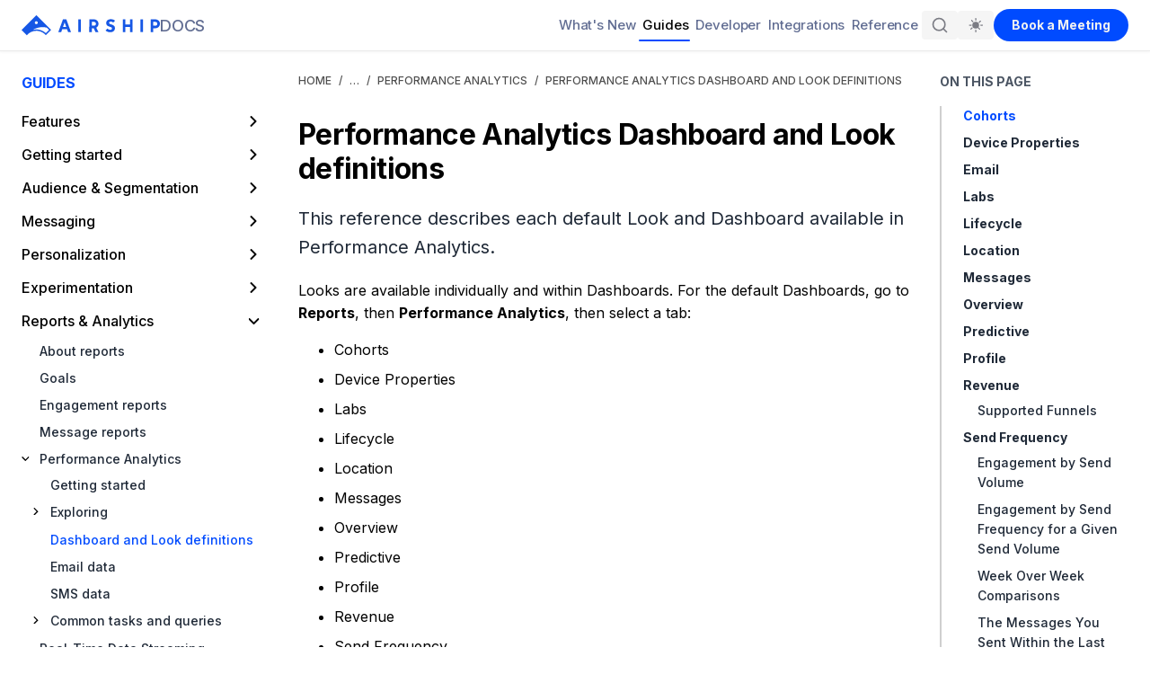

--- FILE ---
content_type: text/html
request_url: https://docs.airship.com/guides/messaging/user-guide/data/analytics/report-definitions/
body_size: -95
content:
<!doctype html><html lang=en-us><head><title>https://docs.airship.com/guides/reports/analytics/definitions/</title><link rel=canonical href=https://docs.airship.com/guides/reports/analytics/definitions/><meta charset=utf-8><meta http-equiv=refresh content="0; url=https://docs.airship.com/guides/reports/analytics/definitions/"></head></html>

--- FILE ---
content_type: text/html
request_url: https://docs.airship.com/guides/reports/analytics/definitions/
body_size: 86156
content:
<!doctype html><html lang=en-us><head><meta charset=utf-8><link rel=preconnect href=https://fonts.googleapis.com><link rel=preconnect href=https://fonts.gstatic.com crossorigin><link href=https://cdn.jsdelivr.net><link href=https://fast.wistia.com><link href=https://cloud.google.com><link href="https://fonts.googleapis.com/css2?family=JetBrains+Mono:wght@400;500&display=swap" rel=preload as=style onload='this.onload=null,this.rel="stylesheet"'><noscript><link href="https://fonts.googleapis.com/css2?family=JetBrains+Mono:wght@400;500&display=swap" rel=stylesheet></noscript><link href="https://fonts.googleapis.com/css2?family=Inter:wght@100;400;500;700&display=swap" rel=preload as=style onload='this.onload=null,this.rel="stylesheet"'><noscript><link href="https://fonts.googleapis.com/css2?family=Inter:wght@100;400;500;700&display=swap" rel=stylesheet></noscript><link href=https://cdn.jsdelivr.net/npm/@phosphor-icons/web@2.1.1/src/regular/style.css rel=stylesheet type=text/css media=print onload='this.media="all"'><link href=https://cdn.jsdelivr.net/npm/@phosphor-icons/web@2.1.1/src/fill/style.css rel=stylesheet type=text/css media=print onload='this.media="all"'><link href=https://cdn.jsdelivr.net/npm/@phosphor-icons/web@2.1.1/src/duotone/style.css rel=stylesheet type=text/css media=print onload='this.media="all"'><noscript><link href=https://cdn.jsdelivr.net/npm/@phosphor-icons/web@2.1.1/src/regular/style.css rel=stylesheet type=text/css><link href=https://cdn.jsdelivr.net/npm/@phosphor-icons/web@2.1.1/src/fill/style.css rel=stylesheet type=text/css><link href=https://cdn.jsdelivr.net/npm/@phosphor-icons/web@2.1.1/src/duotone/style.css rel=stylesheet type=text/css></noscript><meta name=twitter:title content="Performance Analytics Dashboard and Look definitions &#183;Airship Docs"><meta name=description content="This reference describes each default Look and Dashboard available in Performance Analytics."><meta name=twitter:description content="This reference describes each default Look and Dashboard available in Performance Analytics."><meta name=twitter:card content="summary"><meta property="og:image" content="https://docs.airship.com/images/airship-docs.jpg"><meta name=twitter:image content="https://docs.airship.com/images/airship-docs.jpg"><meta property="og:title" content="Performance Analytics Dashboard and Look definitions · Airship Docs"><meta property="og:site_name" content="Airship Docs"><meta property="og:type" content="article"><meta property="og:url" content="https://docs.airship.com/guides/reports/analytics/definitions/"><meta property="og:description" content="This reference describes each default Look and Dashboard available in Performance Analytics."><title>Performance Analytics Dashboard and Look definitions &#183; Airship Docs</title><meta name=viewport content="width=device-width,initial-scale=1"><meta name=mobile-web-app-capable content="yes"><meta name=application-name content="Airship Docs"><meta name=msapplication-TileImage content='/images/ms-touch.png'><meta name=msapplication-TileColor content="#ffc727"><meta name=apple-mobile-web-app-capable content="yes"><meta name=apple-mobile-web-app-status-bar-style content="black"><meta name=apple-mobile-web-app-title content="Airship Docs"><meta name=twitter:site content="@airship"><meta name=google-site-verification content="D2NKEeR_VKog6o66ANqbL7ixaNtzI6-raD4dHkKPzPQ"><link rel=preconnect href=https://www.googletagmanager.com><link rel=icon type=image/svg+xml href=/images/favicon.svg><link rel=icon type=image/png sizes=192x192 href=/images/chrome-touch.png><link rel="shortcut icon" href=/images/favicon.ico><link rel=apple-touch-icon sizes=180x180 href=/images/apple-touch-icon.jpg><link rel=apple-touch-icon sizes=192x192 href=/images/chrome-touch.png><script>(function(){try{var n=localStorage.getItem("theme"),e=window.matchMedia&&window.matchMedia("(prefers-color-scheme: dark)").matches,t=n||(e?"dark":"light");t==="dark"?(document.documentElement.classList.add("dark-mode"),document.documentElement.style.colorScheme="dark"):(document.documentElement.classList.remove("dark-mode"),document.documentElement.style.colorScheme="light")}catch{}})()</script><link href=/css/print.53895a66180ba3e4d221184b82cf9544113530f196a5efda8ab2f8896a8369b1.css rel=stylesheet media=print><link rel=stylesheet href=/css/vendor.min.e2e21a5712394a64af32b0c7c1ea67314b5a5c5fba2198d3f04f5fa17653b66b.css media=none onload='media!="all"&&(media="all")'><noscript><link rel=stylesheet href=/css/vendor.min.e2e21a5712394a64af32b0c7c1ea67314b5a5c5fba2198d3f04f5fa17653b66b.css></noscript><link rel=preload href=/patterns/styles/toolkit.min.f4526fb8f6171287df633c78645c3b1957128103df70ef7efdd9265bd9bf9339.css as=style><link rel=stylesheet href=/patterns/styles/toolkit.min.f4526fb8f6171287df633c78645c3b1957128103df70ef7efdd9265bd9bf9339.css><script type=text/javascript>(function(e,t,n,s,o){e[s]=e[s]||[],e[s].push({"gtm.start":(new Date).getTime(),event:"gtm.js"});var a=t.getElementsByTagName(n)[0],i=t.createElement(n),r=s!="dataLayer"?"&l="+s:"";i.async=!0,i.src="https://www.googletagmanager.com/gtm.js?id="+o+r,a.parentNode.insertBefore(i,a)})(window,document,"script","dataLayer","GTM-KPS837Z")</script><link rel=stylesheet href=https://www.gstatic.com/dialogflow-console/fast/df-messenger/prod/v1/themes/df-messenger-default.css><script src=https://www.gstatic.com/dialogflow-console/fast/df-messenger/prod/v1/df-messenger.js></script><meta property="data-languages" content><script type=text/javascript>!function(e,t,n,s,o){var i,a,c="Promise"in e,r={then:function(){return r},catch:function(e){return e(new Error("Airship SDK Error: Unsupported browser")),r}},l=c?new Promise(function(e,t){a=function(n,s){n?t(n):e(s)}}):r;l._async_setup=function(e){if(c)try{a(null,e(o))}catch(e){a(e)}},e[s]=l,i=t.createElement("script"),i.src=n,i.async=!0,i.id="_uasdk",i.rel=s,t.head.appendChild(i)}(window,document,"https://aswpsdkus.com/notify/v2/ua-sdk.min.js","UA",{vapidPublicKey:"BO_ZuPk45zhd5NTvd8HSu1uyOXFpCdSzYwfKa9frE11nW-qzPNJ53oBHerUm3WL-QFrcTpsKJRBl9yNlrRBbro0=",appKey:"cBmeN63OTXOReojV33Gmxw",token:"MTpjQm1lTjYzT1RYT1Jlb2pWMzNHbXh3OmM0enZnTjUySEhqQ1gtSExaZENxVVNhSG5JNjBFVElEM1lfUzVqM0RQUFU",workerUrl:"https://docs.airship.com/push-worker.08efdb38e8dea5b4f32e5b62e2769b0aa2887f5ae49255244599ceb031bba4cb.js"});async function create(){const e=await UA;e.create()}create()</script></head><body class=page><noscript><iframe src="https://www.googletagmanager.com/ns.html?id=GTM-KPS837Z" height=0 width=0 style=display:none;visibility:hidden></iframe></noscript><svg style="position:absolute;width:0;height:0;overflow:hidden" xmlns:xlink="http://www.w3.org/1999/xlink"><defs><symbol id="bootsmap-o" viewBox="0 0 32 28"><title>map-o</title><path d="M31.563.172q.438.313.438.828v22q0 .313-.172.562t-.453.359l-10 4q-.375.172-.75.0l-9.625-3.844-9.625 3.844q-.156.078-.375.078-.297.0-.562-.172-.438-.313-.438-.828v-22q0-.313.172-.562t.453-.359l10-4q.375-.172.75.0l9.625 3.844 9.625-3.844q.5-.203.938.094zM11.5 2.281v19.844l9 3.594V5.875zM2 5.672v19.844l8.5-3.391V2.281zM30 22.328V2.484l-8.5 3.391v19.844z"/></symbol><symbol id="add" viewBox="0 0 48 48"><path d="M45.5 20H28V2.5C28 1.1 26.9.0 25.5.0h-3C21.1.0 20 1.1 20 2.5V20H2.5C1.1 20 0 21.1.0 22.5v3C0 26.9 1.1 28 2.5 28H20v17.5c0 1.4 1.1 2.5 2.5 2.5h3c1.4.0 2.5-1.1 2.5-2.5V28h17.5c1.4.0 2.5-1.1 2.5-2.5v-3c0-1.4-1.1-2.5-2.5-2.5z"/></symbol><symbol id="airship-journeys-map" viewBox="0 0 96 64"><path d="M57.68 48.48c-5.74-.1-8.29-4.61-10.77-9-1.57-2.78-3.19-5.63-5.64-7.08 2.45-1.46 4.07-4.3 5.64-7.09 2.48-4.35 5-8.86 10.77-9a1 1 0 001-1 1 1 0 00-1-1c-6.89.12-9.86 5.36-12.48 10-2.15 3.79-4 7.07-7.56 7.07h0a.76.76.0 00-.16.0.71.71.0 00-.22.05.49.49.0 00-.15.1.62.62.0 00-.17.11 1.53 1.53.0 00-.11.16.86.86.0 00-.1.16.65.65.0 000 .19.58.58.0 000 .19h0a.58.58.0 000 .19.5.5.0 00.14.35c0 .05.06.12.11.16a.76.76.0 00.16.11 1.53 1.53.0 00.16.11h.21a1 1 0 00.17.0h0c3.56.0 5.41 3.27 7.56 7.06 2.62 4.62 5.59 9.86 12.48 10h0a1 1 0 000-2z" style="fill:#004bff"/><path d="M35.06 43.94h-26a4.38 4.38.0 01-4.5-4.24V25.17a4.38 4.38.0 014.5-4.23h26a4.37 4.37.0 014.5 4.23V28.3a1.5 1.5.0 01-3 0V25.17a1.38 1.38.0 00-1.5-1.23h-26a1.39 1.39.0 00-1.5 1.23V39.7a1.4 1.4.0 001.5 1.24h26a1.39 1.39.0 001.5-1.24V36.57a1.5 1.5.0 113 0V39.7a4.37 4.37.0 01-4.5 4.24z" style="fill:#020202"/><path d="M86.13 26.94h-26a4.38 4.38.0 01-4.5-4.24V19.57a1.5 1.5.0 013 0V22.7a1.4 1.4.0 001.5 1.24h26a1.39 1.39.0 001.5-1.24V8.17a1.38 1.38.0 00-1.5-1.23h-26a1.39 1.39.0 00-1.5 1.23V11.3a1.5 1.5.0 11-3 0V8.17a4.38 4.38.0 014.5-4.23h26a4.38 4.38.0 014.5 4.23V22.7a4.38 4.38.0 01-4.5 4.24z" style="fill:#020202"/><path d="M86.13 60.94h-26a4.38 4.38.0 01-4.5-4.24V53.57a1.5 1.5.0 013 0V56.7a1.4 1.4.0 001.5 1.24h26a1.39 1.39.0 001.5-1.24V42.17a1.38 1.38.0 00-1.5-1.23h-26a1.39 1.39.0 00-1.5 1.23V45.3a1.5 1.5.0 01-3 0V42.17a4.38 4.38.0 014.5-4.23h26a4.38 4.38.0 014.5 4.23V56.7a4.38 4.38.0 01-4.5 4.24z" style="fill:#020202"/></symbol><symbol id="journey-map" viewBox="0 0 96 64"><path d="M36.6 43.5h-29c-1.7.0-3-1.3-3-3v-17c0-1.6 1.3-3 3-3h29c1.7.0 3 1.4 3 3v17c0 1.7-1.4 3-3 3z"/><path d="M87.6 26.5h-29c-1.7.0-3-1.4-3-3v-17c0-1.7 1.3-3 3-3h29c1.7.0 3 1.3 3 3v17c0 1.7-1.3 3-3 3z"/><path d="M87.6 60.5h-29c-1.7.0-3-1.3-3-3v-17c0-1.6 1.3-3 3-3h29c1.7.0 3 1.4 3 3v17c0 1.7-1.3 3-3 3z"/><path d="M56 51c-.3.0-6.8-.1-10.3-9.4-2.9-7.7-5.9-8.1-5.9-8.1h-1.5l.1-1.7v-1.5h1.5s2.9-.5 5.8-8.1c3.5-9.2 10-9.4 10.3-9.4v3-1.5 1.5c-.2.0-4.7.2-7.5 7.4-1.8 4.9-3.8 7.4-5.5 8.7 1.6 1.3 3.6 3.8 5.5 8.7 2.7 7.2 7.3 7.4 7.5 7.4v3z"/></symbol><symbol id="beaker" viewBox="0 0 24 24"><path d="M18.3387 20.2582c1.6103.0 2.5604-1.8059 1.6482-3.133L14.7454 9.5V4l.3675-.18377C15.1637 3.79086 15.2079 3.7586 15.2454 3.72131 15.4377 3.52991 15.4512 3.20587 15.2454 3H8.24537C8.0395 3.20587 8.05307 3.52991 8.24537 3.72131 8.28285 3.7586 8.3271 3.79086 8.37784 3.81623L8.74537 4V9.5L3.37034 17.1037C2.43393 18.4284 3.38124 20.2582 5.00351 20.2582H18.3387zM16.3218 14H14.0551C14.1104 13.8436 14.1404 13.6753 14.1404 13.5c0-.8284-.6715-1.5-1.5-1.5-.8284.0-1.5.6716-1.5 1.5C11.1404 13.6753 11.1705 13.8436 11.2258 14H7.09512L9.99537 9.8972V4.25H13.4954v.9h-.605c-.138.0-.25.11193-.25.25s.112.25.25.25h.605v1.7h-.605c-.138.0-.25.11193-.25.25s.112.25.25.25h.605v1.5h-.605c-.138.0-.25.111930000000001-.25.25.0.138070000000001.112.25.25.25h.605V9.88818L14.6377 11.55H13.8904c-.138.0-.25.111899999999999-.25.25.0.1381.112.25.25.25h1.091L16.3218 14zm-6.1814 3C10.6927 17 11.1404 16.5523 11.1404 16 11.1404 15.4477 10.6927 15 10.1404 15 9.58816 15 9.14044 15.4477 9.14044 16c0 .552299999999999.44772 1 .99996 1zm2 .5c0 .2761-.223799999999999.5-.5.5-.2761.0-.5-.2239-.5-.5s.2239-.5.5-.5c.276200000000001.0.5.2239.5.5z"/></symbol><symbol id="bootsfile-code-o" viewBox="0 0 24 28"><title>file-code-o</title><path d="M22.937 5.938q.438.438.75 1.188T24 8.501v18q0 .625-.438 1.062t-1.062.438h-21q-.625.0-1.062-.438t-.438-1.062v-25q0-.625.438-1.062t1.062-.438h14q.625.0 1.375.313t1.188.75zM16 2.125V8h5.875q-.156-.453-.344-.641L16.64 2.468q-.187-.187-.641-.344zM22 26V10h-6.5q-.625.0-1.062-.438T14 8.5V2H2v24h20zM7.5 12q.125-.172.328-.195t.375.102l.797.594q.172.125.195.328t-.102.375l-2.844 3.797 2.844 3.797q.125.172.102.375T9 21.501l-.797.594q-.172.125-.375.102t-.328-.195l-3.531-4.703q-.219-.297.0-.594zm12.531 4.703q.219.297.0.594L16.5 22q-.125.172-.328.195t-.375-.102L15 21.499q-.172-.125-.195-.328t.102-.375l2.844-3.797-2.844-3.797q-.125-.172-.102-.375t.195-.328l.797-.594q.172-.125.375-.102t.328.195zm-9.687 7.203q-.203-.031-.32-.203t-.086-.375l2.156-12.984q.031-.203.203-.32t.375-.086l.984.156q.203.031.32.203t.086.375l-2.156 12.984q-.031.203-.203.32t-.375.086z"/></symbol><symbol id="check" viewBox="-249 311 48 48"><g id="check_1_"><g id="check"><path d="M-225 311c-13.3.0-24 10.7-24 24s10.8 24 24 24 24-10.8 24-24c0-13.3-10.7-24-24-24zm0 45c-11.6.0-21-9.4-21-21s9.4-21 21-21 21 9.4 21 21-9.4 21-21 21z"/><path d="M-214.7 326.3l-13.4 13.5-7.8-7.8c-.4-.4-1-.4-1.4.0l-1.4 1.4c-.4.4-.4 1 0 1.4l7.8 7.8 2.1 2.1c.4.4 1 .4 1.4.0l15.6-15.6c.4-.4.4-1 0-1.4l-1.4-1.4c-.4-.4-1.1-.4-1.5.0z"/></g></g></symbol><symbol id="check-fill" viewBox="0 0 48 48"><path d="M47.7 23.9C47.7 37 37 47.7 23.9 47.7S0 37 0 23.9 10.7.0 23.9.0 47.7 10.7 47.7 23.9zM20.9 28.8 13.1 21c-.4-.4-.9-.4-1.3.0l-1.5 1.5c-.4.4-.4.9.0 1.3l10 10c.4.4.9.4 1.3.0L37.3 18c.4-.4.4-.9.0-1.3l-1.6-1.5c-.4-.4-.9-.3-1.3.0L20.9 28.8z"/></symbol><symbol id="chrome" viewBox="0 0 28 28"><path d="M13.953.0Q17.703-.031 21 1.875q3.625 2.094 5.5 5.812l-11.594-.609q-2.5-.141-4.594 1.164t-2.891 3.586L3.109 5.203q2-2.484 4.859-3.836T13.952.0zM2.281 6.328l5.266 10.359q1.125 2.234 3.297 3.391t4.578.703l-3.594 7.047q-3.313-.516-6.016-2.461T1.554 20.43-.001 14q0-4.172 2.281-7.672zm24.781 2.641q.906 2.344.93 4.852t-.758 4.781-2.391 4.25-3.844 3.273q-3.594 2.078-7.781 1.859l6.328-9.734q1.375-2.047 1.289-4.539t-1.664-4.336zM14 9.281q1.953.0 3.336 1.383T18.719 14t-1.383 3.336T14 18.719t-3.336-1.383T9.281 14t1.383-3.336T14 9.281z"/></symbol><symbol id="collapsed-view" viewBox="0 0 48 48"><path d="M4.1 20.3h39.8v6.6H4.1V20.3z"/></symbol><symbol id="text-align-center" viewBox="0 0 48 48"><rect y="6.7" width="48" height="8"/><rect x="4.6" y="20" width="38.7" height="8"/><rect x="2.3" y="33.3" width="43.4" height="8"/></symbol><symbol id="text-align-left" viewBox="0 0 48 48"><rect y="6.7" width="48" height="8"/><rect y="20" width="38.7" height="8"/><rect y="33.3" width="43.4" height="8"/></symbol><symbol id="text-align-right" viewBox="0 0 48 48"><rect y="6.7" width="48" height="8"/><rect x="9.3" y="20" width="38.7" height="8"/><rect x="4.6" y="33.3" width="43.4" height="8"/></symbol><symbol id="text-style-bold" viewBox="0 0 48 48"><path d="M6.6 48V0H23c10.8.0 17.2 5 17.2 13.2.0 4.4-2.1 8.4-6.7 10.4 5.5 1.3 8 5.6 8 10.4.0 9.2-6.3 14-17 14H6.6zm9-27.6h8.1c4.7-.2 7.4-2.7 7.4-6.4.0-4-2.6-6.3-8.1-6.3h-7.3V20.4zm9.2 6.7h-9.1v13.2h8.8c5 0 8-2.4 8-6.5.0-4.2-2.6-6.7-7.7-6.7z"/></symbol><symbol id="text-style-italic" viewBox="0 0 48 48"><path d="M24.6 48h-5.7l8.3-47.9h5.7L24.6 48z"/></symbol><symbol id="text-style-underlined" viewBox="0 0 48 48"><g><path d="M40.1.0v27.3c0 9.2-7.9 14.8-16.3 14.8-8.8.0-15.9-5.6-15.9-14.8V0h5v27.3c0 6 5 10.1 10.9 10.1S35 33.3 35 27.3V0h5.1z"/><path d="M3 48v-2.6h42V48H3z"/></g></symbol><symbol id="delete" viewBox="0 0 48 48"><path d="M8.6 41.9c0 2.8 2.3 5.1 5.1 5.1h20.5c2.8.0 5.1-2.3 5.1-5.1V11.1H8.6V41.9zM42 3.4h-9L30.4.8H17.6L15 3.4H6v5.1H42V3.4z"/></symbol><symbol id="duplicate" viewBox="-281 373 48 48"><path d="M-238 378.3v30.1h-30.1v-30.1h32.1M-232.8 373.1h-40.5v40.5h40.5V373.1z"/><path d="M-251 421h-28.5c-.8.0-1.5-.7-1.5-1.5v-31.8c0-.8 1-1.9 2.5-1.9 1.6.0 2.5 1.1 2.5 1.9V416h25c.8.0 2 .9 2 2.5C-249 420-250.1 421-251 421z"/><path d="M-253 405.5c-1.6.0-2.4-1.2-2.4-2v-19.8c0-.8.7-2.2 2.4-2.2 1.8.0 2.4 1.4 2.4 2.2v19.8C-250.6 404.3-251.4 405.5-253 405.5z"/><path d="M-243.1 395.9h-19.8c-.8.0-1.9-.8-1.9-2.4.0-1.4 1.1-2.4 1.9-2.4h19.8c.8.0 1.8 1.1 1.8 2.4C-241.3 394.9-242.4 395.9-243.1 395.9z"/></symbol><symbol id="email-action" viewBox="0 0 212 196"><path d="M206 190H6V6h2e2V190zM10 186h192V10H10V186z"/><line x1="22" y1="68" x2="188" y2="68"/><rect x="22" y="66" width="166" height="4"/><line x1="22" y1="50" x2="188" y2="50"/><rect x="22" y="46" width="166" height="8"/><line x1="22" y1="77" x2="188" y2="77"/><rect x="22" y="75" width="166" height="4"/><line x1="22" y1="86" x2="188" y2="86"/><rect x="22" y="84" width="166" height="4"/><line x1="22" y1="95" x2="105" y2="95"/><rect x="22" y="93" width="83" height="4"/><path d="M91.7 33.7h-7.3V22H87v9.4h4.7v2.3z"/><path d="M98.5 33.8c-2.9.0-4.9-2.2-4.9-5.9.0-3.8 2-6 4.9-6s4.9 2.2 4.9 6C103.4 31.6 101.4 33.8 98.5 33.8zm0-9.5c-1.5.0-2.3 1.2-2.3 3.7s.8 3.7 2.3 3.7 2.2-1.2 2.2-3.7C100.8 25.5 99.9 24.3 98.5 24.3z"/><path d="M114.8 29.6c0 2.8-2 4.2-4.5 4.2-3 0-5-2-5-6s2-6 4.9-6 4.2 2 4.5 3.6l-2.5.3c-.2-.6-.6-1.8-2-1.8s-2.3 1.1-2.3 3.8c0 2.6.8 3.8 2.5 3.8 1.2.0 1.8-.6 1.8-2.3h-2.1v-1.9h4.6V29.6z"/><path d="M122 33.8c-2.9.0-5-2.2-5-5.9.0-3.8 2-6 4.9-6s4.9 2.2 4.9 6C126.9 31.6 124.9 33.8 122 33.8zM121.9 24.3c-1.5.0-2.3 1.2-2.3 3.7s.8 3.7 2.3 3.7 2.2-1.2 2.2-3.7C124.2 25.5 123.4 24.3 121.9 24.3z"/><line x1="88" y1="177" x2="110" y2="177"/><rect x="88" y="175" width="22" height="4"/><path d="M190 126H20v-18h170v18zM24 122h162v-10H24v10z"/></symbol><symbol id="email-media" viewBox="0 0 212 196"><path d="M206 190H6V6h2e2V190zM10 186h192V10H10V186z"/><line x1="22" y1="100" x2="188" y2="100"/><rect x="22" y="98" width="166" height="4"/><line x1="22" y1="110" x2="105" y2="110"/><rect x="22" y="108" width="83" height="4"/><path d="M91.7 33.7h-7.3V22H87v9.4h4.7v2.3z"/><path d="M98.5 33.8c-2.9.0-4.9-2.2-4.9-5.9.0-3.8 2-6 4.9-6s4.9 2.2 4.9 6C103.4 31.6 101.4 33.8 98.5 33.8zm0-9.5c-1.5.0-2.3 1.2-2.3 3.7s.8 3.7 2.3 3.7 2.2-1.2 2.2-3.7C100.8 25.5 99.9 24.3 98.5 24.3z"/><path d="M114.8 29.6c0 2.8-2 4.2-4.5 4.2-3 0-5-2-5-6s2-6 4.9-6 4.2 2 4.5 3.6l-2.5.3c-.2-.6-.6-1.8-2-1.8s-2.3 1.1-2.3 3.8c0 2.6.8 3.8 2.5 3.8 1.2.0 1.8-.6 1.8-2.3h-2.1v-1.9h4.6V29.6z"/><path d="M122 33.8c-2.9.0-5-2.2-5-5.9.0-3.8 2-6 4.9-6s4.9 2.2 4.9 6C126.9 31.6 124.9 33.8 122 33.8zM121.9 24.3c-1.5.0-2.3 1.2-2.3 3.7s.8 3.7 2.3 3.7 2.2-1.2 2.2-3.7C124.2 25.5 123.4 24.3 121.9 24.3z"/><line x1="88" y1="177" x2="110" y2="177"/><rect x="88" y="175" width="22" height="4"/><path d="M190 90H20V45h170V90zM24 86h162V49H24V86z"/><path d="M190 139H20v-18h170v18zM24 135h162v-10H24v10z"/></symbol><symbol id="email-news" viewBox="0 0 247.87 240"><path d="M237.94 8.65v222.7H9.94V8.65h228m6-6H3.94v234.7h240V2.65z"/><path d="M112.26 28.54v1.62h-6.21V20H108v8.56z"/><path d="M121.88 25.09a6.48 6.48.0 01-.55 2.8 4.1 4.1.0 01-1.5 1.79 4 4 0 01-2.2.62 4 4 0 01-2.22-.62 4.14 4.14.0 01-1.52-1.79 6.63 6.63.0 01-.54-2.8 6.69 6.69.0 01.54-2.82 4.19 4.19.0 011.5-1.8 4.21 4.21.0 014.43.0 4.14 4.14.0 011.51 1.8A6.54 6.54.0 01121.88 25.09zm-1.93.06a4.57 4.57.0 00-.64-2.65 2.08 2.08.0 00-3.41.0 4.64 4.64.0 00-.63 2.67 4.44 4.44.0 00.66 2.63 2 2 0 001.71.9 2 2 0 001.67-.9A4.52 4.52.0 00120 25.15z"/><path d="M131.76 24.85v1.61a4 4 0 01-.51 2.07 3.28 3.28.0 01-1.4 1.31 4.51 4.51.0 01-2.1.46 4.13 4.13.0 01-2.19-.59A4.05 4.05.0 01124 28a6.69 6.69.0 01-.56-2.88 6.63 6.63.0 01.55-2.88 4 4 0 011.51-1.76 4.09 4.09.0 012.18-.59 4.14 4.14.0 012.05.47 3.6 3.6.0 011.31 1.19 4.23 4.23.0 01.63 1.5l-1.89.2a3.07 3.07.0 00-.32-.74 2.17 2.17.0 00-.66-.69 1.92 1.92.0 00-1.09-.28 2 2 0 00-1.69.87 4.66 4.66.0 00-.64 2.73 5.49 5.49.0 00.32 2.07 2.34 2.34.0 00.87 1.15 2.24 2.24.0 001.25.37 1.91 1.91.0 001.5-.58 2.63 2.63.0 00.52-1.77h-2V24.85z"/><path d="M141.82 25.09a6.63 6.63.0 01-.54 2.8 4.1 4.1.0 01-1.5 1.79 4 4 0 01-2.21.62 4.08 4.08.0 01-2.22-.62 4.12 4.12.0 01-1.51-1.79 6.48 6.48.0 01-.55-2.8 6.54 6.54.0 01.55-2.82 4.19 4.19.0 011.5-1.8 4.21 4.21.0 014.43.0 4.28 4.28.0 011.51 1.8A6.69 6.69.0 01141.82 25.09zm-1.93.06a4.65 4.65.0 00-.63-2.65 2 2 0 00-1.72-.9 2 2 0 00-1.69.88 4.64 4.64.0 00-.63 2.67 4.52 4.52.0 00.65 2.63 2 2 0 001.72.9 2 2 0 001.67-.9A4.6 4.6.0 00139.89 25.15z"/><path d="M100.16 210.35h1.15v4.79a2.42 2.42.0 01-.4 1.39 2.54 2.54.0 01-1 .89 3.63 3.63.0 01-2.89.0 2.45 2.45.0 01-1-.89 2.49 2.49.0 01-.38-1.39v-4.79h1.15v4.79A1.51 1.51.0 0097 216a1.65 1.65.0 00.62.55 1.9 1.9.0 00.86.19 1.87 1.87.0 00.86-.19 1.54 1.54.0 00.63-.55 1.44 1.44.0 00.24-.82z"/><path d="M103.82 214.51v3.11H102.7v-5.45h1.07v.8h.06a1.72 1.72.0 011.56-.87 1.82 1.82.0 01.9.22 1.51 1.51.0 01.65.67 2.57 2.57.0 01.24 1.19v3.44h-1.12v-3.38a1.16 1.16.0 00-.29-.85 1 1 0 00-.76-.31 1.1 1.1.0 00-.58.16 1.17 1.17.0 00-.44.49A1.55 1.55.0 00103.82 214.51z"/><path d="M108.34 213.69a1.33 1.33.0 01.25-.8 1.84 1.84.0 01.7-.58 2.44 2.44.0 011-.21 2.65 2.65.0 011.2.25 1.73 1.73.0 01.78.7l-.78.58a1.48 1.48.0 00-.42-.4 1.33 1.33.0 00-.75-.2 1 1 0 00-.65.19.52.52.0 00-.26.45.51.51.0 00.21.42 2.11 2.11.0 00.63.27l.63.16a2.31 2.31.0 011.11.62 1.34 1.34.0 01.37 1 1.46 1.46.0 01-.25.84 1.8 1.8.0 01-.73.59 2.81 2.81.0 01-1.13.21 3 3 0 01-1.2-.24 1.73 1.73.0 01-.84-.74l.83-.6a1.71 1.71.0 00.43.41 1.21 1.21.0 00.77.22 1.35 1.35.0 00.72-.18.55.55.0 00.29-.47.53.53.0 00-.22-.43 2.07 2.07.0 00-.65-.31l-.7-.18a2.12 2.12.0 01-1-.61A1.38 1.38.0 01108.34 213.69z"/><path d="M117 215.33v-3.16h1.11v5.45H117v-.7h-.06a2 2 0 01-.6.54 1.81 1.81.0 01-2.48-.66 2.3 2.3.0 01-.27-1.19v-3.44h1.12v3.43a1.11 1.11.0 00.3.83 1 1 0 00.75.28 1.16 1.16.0 00.83-.34A1.39 1.39.0 00117 215.33z"/><path d="M124 214.87a4 4 0 01-.26 1.47 2.53 2.53.0 01-.73 1 1.77 1.77.0 01-1.1.36 1.74 1.74.0 01-.88-.2 1.85 1.85.0 01-.61-.54l-.06.64h-1v-7.27h1.12v2.42a1.71 1.71.0 01.58-.49 1.81 1.81.0 01.83-.18 1.86 1.86.0 011.11.35 2.3 2.3.0 01.73 1A3.81 3.81.0 01124 214.87zm-1.11.0a2.82 2.82.0 00-.13-.89 1.43 1.43.0 00-.43-.65 1.07 1.07.0 00-.74-.25 1 1 0 00-.64.21 1.65 1.65.0 00-.4.54 1.94 1.94.0 00-.16.65 2.17 2.17.0 000 .47 1.82 1.82.0 000 .45 1.89 1.89.0 00.18.62 1.49 1.49.0 00.42.54 1 1 0 00.64.22 1 1 0 00.7-.26 1.5 1.5.0 00.42-.69A2.93 2.93.0 00122.85 214.87z"/><path d="M124.91 213.69a1.33 1.33.0 01.25-.8 1.76 1.76.0 01.7-.58 2.41 2.41.0 011-.21 2.71 2.71.0 011.2.25 1.73 1.73.0 01.78.7l-.79.58a1.48 1.48.0 00-.42-.4 1.29 1.29.0 00-.74-.2 1.05 1.05.0 00-.66.19.54.54.0 00-.26.45.5.5.0 00.22.42 2.11 2.11.0 00.63.27l.62.16a2.35 2.35.0 011.12.62 1.34 1.34.0 01.37 1 1.46 1.46.0 01-.26.84 1.74 1.74.0 01-.73.59 2.75 2.75.0 01-1.13.21 2.91 2.91.0 01-1.19-.24 1.76 1.76.0 01-.85-.74l.84-.6a1.83 1.83.0 00.42.41 1.23 1.23.0 00.77.22 1.39 1.39.0 00.73-.18.55.55.0 00.29-.47.54.54.0 00-.23-.43 2 2 0 00-.65-.31l-.7-.18a2.12 2.12.0 01-1-.61A1.42 1.42.0 01124.91 213.69z"/><path d="M134.57 213.87l-1.06.09a1.53 1.53.0 00-.19-.42 1.11 1.11.0 00-.39-.35 1.15 1.15.0 00-.61-.15 1.17 1.17.0 00-1 .53 2.32 2.32.0 00-.36 1.33 2.28 2.28.0 00.37 1.36 1.17 1.17.0 001 .53 1.21 1.21.0 00.81-.26 1.14 1.14.0 00.39-.62l1.06.09a2 2 0 01-.71 1.25 2.64 2.64.0 01-2.85.12 2.28 2.28.0 01-.86-1 3.45 3.45.0 01-.3-1.47 3.31 3.31.0 01.3-1.44 2.32 2.32.0 01.85-1 2.37 2.37.0 011.32-.36 2.48 2.48.0 011.13.24 2 2 0 011.12 1.53z"/><path d="M138.46 212.12v1.09h-.4a1.25 1.25.0 00-.7.19 1.41 1.41.0 00-.45.49 1.27 1.27.0 00-.16.62v3.13h-1.12v-5.45h1.12V213h.05a1.35 1.35.0 01.27-.45 2.06 2.06.0 01.47-.35 1.24 1.24.0 01.56-.13A1.6 1.6.0 01138.46 212.12z"/><path d="M139.41 210.88a.61.61.0 01.19-.45.65.65.0 01.5-.2.69.69.0 01.51.2.65.65.0 01.19.45.64.64.0 01-.19.46.73.73.0 01-.51.19.69.69.0 01-.5-.19A.6.6.0 01139.41 210.88zm1.25 1.29v5.45h-1.12v-5.45z"/><path d="M146.69 214.87a3.78 3.78.0 01-.27 1.47 2.44 2.44.0 01-.73 1 1.75 1.75.0 01-1.1.36 1.7 1.7.0 01-.87-.2 1.75 1.75.0 01-.61-.54l-.07.64h-1v-7.27h1.11v2.42a1.7 1.7.0 011.41-.67 1.81 1.81.0 011.11.35 2.23 2.23.0 01.73 1A3.63 3.63.0 01146.69 214.87zm-1.11.0a2.81 2.81.0 00-.14-.89 1.41 1.41.0 00-.42-.65 1.1 1.1.0 00-.75-.25 1 1 0 00-.63.21 1.41 1.41.0 00-.4.54 2 2 0 00-.17.65 3.18 3.18.0 000 .47 2.64 2.64.0 000 .45 1.7 1.7.0 00.19.62 1.58 1.58.0 00.41.54 1 1 0 00.65.22 1 1 0 00.7-.26 1.68 1.68.0 00.42-.69A3.22 3.22.0 00145.58 214.87z"/><path d="M150 217.73a2.52 2.52.0 01-1.37-.36 2.38 2.38.0 01-.88-1 3.18 3.18.0 01-.31-1.44 3.37 3.37.0 01.3-1.46 2.23 2.23.0 012.15-1.37 2.29 2.29.0 011.72.67 2.91 2.91.0 01.65 2.08v.47h-3.71a1.8 1.8.0 00.48 1.07 1.38 1.38.0 001 .4 1.44 1.44.0 00.75-.19 1.53 1.53.0 00.5-.54l.82.53a2.05 2.05.0 01-.77.81A2.51 2.51.0 01150 217.73zm-.1-4.69a1.16 1.16.0 00-.91.4 1.94 1.94.0 00-.43 1h2.64a1.54 1.54.0 00-.34-1A1.21 1.21.0 00149.94 213z"/><rect x="23.94" y="119.1" width="200" height="10" rx="2.24" ry="2.24"/><rect x="23.48" y="133.1" width="200" height="2" rx="1" ry="1"/><rect x="23.48" y="139.11" width="200" height="2" rx="1" ry="1"/><rect x="23.48" y="145.11" width="200" height="2" rx="1" ry="1"/><rect x="23.48" y="151.12" width="100" height="2" rx=".71" ry=".71"/><rect x="23.48" y="189.15" width="200" height="2" rx="1" ry="1"/><rect x="23.48" y="195.15" width="100" height="2" rx=".71" ry=".71"/><rect class="cls-1" x="23.94" y="38.9" width="200" height="75" rx="1" ry="1"/><path d="M222.94 39.9v73h-198v-73h198m0-1h-198a1 1 0 00-1 1v73a1 1 0 001 1h198a1 1 0 001-1v-73a1 1 0 00-1-1z"/><path d="M24.94 113.37a.48.48.0 01-.47-.33.5.5.0 01.29-.64L222.57 39.45a.51.51.0 01.64.3.5.5.0 01-.3.64l-197.8 73A.51.51.0 0124.94 113.37z"/><path d="M222.74 113.37a.51.51.0 01-.17.0l-197.81-73a.49.49.0 01-.29-.64.5.5.0 01.64-.3l197.8 73a.5.5.0 01-.17 1z"/></symbol><symbol id="email-product" viewBox="0 0 247.87 240"><path d="M237.94 8.65v222.7H9.94V8.65h228m6-6H3.94v234.7h240V2.65z"/><path d="M112.26 28.54v1.62h-6.21V20H108v8.56z"/><path d="M121.88 25.09a6.48 6.48.0 01-.55 2.8 4.1 4.1.0 01-1.5 1.79 4 4 0 01-2.2.62 4 4 0 01-2.22-.62 4.14 4.14.0 01-1.52-1.79 6.63 6.63.0 01-.54-2.8 6.69 6.69.0 01.54-2.82 4.19 4.19.0 011.5-1.8 4.21 4.21.0 014.43.0 4.14 4.14.0 011.51 1.8A6.54 6.54.0 01121.88 25.09zm-1.93.06a4.57 4.57.0 00-.64-2.65 2.08 2.08.0 00-3.41.0 4.64 4.64.0 00-.63 2.67 4.44 4.44.0 00.66 2.63 2 2 0 001.71.9 2 2 0 001.67-.9A4.52 4.52.0 00120 25.15z"/><path d="M131.76 24.85v1.61a4 4 0 01-.51 2.07 3.28 3.28.0 01-1.4 1.31 4.51 4.51.0 01-2.1.46 4.13 4.13.0 01-2.19-.59A4.05 4.05.0 01124 28a6.69 6.69.0 01-.56-2.88 6.63 6.63.0 01.55-2.88 4 4 0 011.51-1.76 4.09 4.09.0 012.18-.59 4.14 4.14.0 012.05.47 3.6 3.6.0 011.31 1.19 4.23 4.23.0 01.63 1.5l-1.89.2a3.07 3.07.0 00-.32-.74 2.17 2.17.0 00-.66-.69 1.92 1.92.0 00-1.09-.28 2 2 0 00-1.69.87 4.66 4.66.0 00-.64 2.73 5.49 5.49.0 00.32 2.07 2.34 2.34.0 00.87 1.15 2.24 2.24.0 001.25.37 1.91 1.91.0 001.5-.58 2.63 2.63.0 00.52-1.77h-2V24.85z"/><path d="M141.82 25.09a6.63 6.63.0 01-.54 2.8 4.1 4.1.0 01-1.5 1.79 4 4 0 01-2.21.62 4.08 4.08.0 01-2.22-.62 4.12 4.12.0 01-1.51-1.79 6.48 6.48.0 01-.55-2.8 6.54 6.54.0 01.55-2.82 4.19 4.19.0 011.5-1.8 4.21 4.21.0 014.43.0 4.28 4.28.0 011.51 1.8A6.69 6.69.0 01141.82 25.09zm-1.93.06a4.65 4.65.0 00-.63-2.65 2 2 0 00-1.72-.9 2 2 0 00-1.69.88 4.64 4.64.0 00-.63 2.67 4.52 4.52.0 00.65 2.63 2 2 0 001.72.9 2 2 0 001.67-.9A4.6 4.6.0 00139.89 25.15z"/><path d="M100.16 210.35h1.15v4.79a2.42 2.42.0 01-.4 1.39 2.54 2.54.0 01-1 .89 3.63 3.63.0 01-2.89.0 2.45 2.45.0 01-1-.89 2.49 2.49.0 01-.38-1.39v-4.79h1.15v4.79A1.51 1.51.0 0097 216a1.65 1.65.0 00.62.55 1.9 1.9.0 00.86.19 1.87 1.87.0 00.86-.19 1.54 1.54.0 00.63-.55 1.44 1.44.0 00.24-.82z"/><path d="M103.82 214.51v3.11H102.7v-5.45h1.07v.8h.06a1.72 1.72.0 011.56-.87 1.82 1.82.0 01.9.22 1.51 1.51.0 01.65.67 2.57 2.57.0 01.24 1.19v3.44h-1.12v-3.38a1.16 1.16.0 00-.29-.85 1 1 0 00-.76-.31 1.1 1.1.0 00-.58.16 1.17 1.17.0 00-.44.49A1.55 1.55.0 00103.82 214.51z"/><path d="M108.34 213.69a1.33 1.33.0 01.25-.8 1.84 1.84.0 01.7-.58 2.44 2.44.0 011-.21 2.65 2.65.0 011.2.25 1.73 1.73.0 01.78.7l-.78.58a1.48 1.48.0 00-.42-.4 1.33 1.33.0 00-.75-.2 1 1 0 00-.65.19.52.52.0 00-.26.45.51.51.0 00.21.42 2.11 2.11.0 00.63.27l.63.16a2.31 2.31.0 011.11.62 1.34 1.34.0 01.37 1 1.46 1.46.0 01-.25.84 1.8 1.8.0 01-.73.59 2.81 2.81.0 01-1.13.21 3 3 0 01-1.2-.24 1.73 1.73.0 01-.84-.74l.83-.6a1.71 1.71.0 00.43.41 1.21 1.21.0 00.77.22 1.35 1.35.0 00.72-.18.55.55.0 00.29-.47.53.53.0 00-.22-.43 2.07 2.07.0 00-.65-.31l-.7-.18a2.12 2.12.0 01-1-.61A1.38 1.38.0 01108.34 213.69z"/><path d="M117 215.33v-3.16h1.11v5.45H117v-.7h-.06a2 2 0 01-.6.54 1.81 1.81.0 01-2.48-.66 2.3 2.3.0 01-.27-1.19v-3.44h1.12v3.43a1.11 1.11.0 00.3.83 1 1 0 00.75.28 1.16 1.16.0 00.83-.34A1.39 1.39.0 00117 215.33z"/><path d="M124 214.87a4 4 0 01-.26 1.47 2.53 2.53.0 01-.73 1 1.77 1.77.0 01-1.1.36 1.74 1.74.0 01-.88-.2 1.85 1.85.0 01-.61-.54l-.06.64h-1v-7.27h1.12v2.42a1.71 1.71.0 01.58-.49 1.81 1.81.0 01.83-.18 1.86 1.86.0 011.11.35 2.3 2.3.0 01.73 1A3.81 3.81.0 01124 214.87zm-1.11.0a2.82 2.82.0 00-.13-.89 1.43 1.43.0 00-.43-.65 1.07 1.07.0 00-.74-.25 1 1 0 00-.64.21 1.65 1.65.0 00-.4.54 1.94 1.94.0 00-.16.65 2.17 2.17.0 000 .47 1.82 1.82.0 000 .45 1.89 1.89.0 00.18.62 1.49 1.49.0 00.42.54 1 1 0 00.64.22 1 1 0 00.7-.26 1.5 1.5.0 00.42-.69A2.93 2.93.0 00122.85 214.87z"/><path d="M124.91 213.69a1.33 1.33.0 01.25-.8 1.76 1.76.0 01.7-.58 2.41 2.41.0 011-.21 2.71 2.71.0 011.2.25 1.73 1.73.0 01.78.7l-.79.58a1.48 1.48.0 00-.42-.4 1.29 1.29.0 00-.74-.2 1.05 1.05.0 00-.66.19.54.54.0 00-.26.45.5.5.0 00.22.42 2.11 2.11.0 00.63.27l.62.16a2.35 2.35.0 011.12.62 1.34 1.34.0 01.37 1 1.46 1.46.0 01-.26.84 1.74 1.74.0 01-.73.59 2.75 2.75.0 01-1.13.21 2.91 2.91.0 01-1.19-.24 1.76 1.76.0 01-.85-.74l.84-.6a1.83 1.83.0 00.42.41 1.23 1.23.0 00.77.22 1.39 1.39.0 00.73-.18.55.55.0 00.29-.47.54.54.0 00-.23-.43 2 2 0 00-.65-.31l-.7-.18a2.12 2.12.0 01-1-.61A1.42 1.42.0 01124.91 213.69z"/><path d="M134.57 213.87l-1.06.09a1.53 1.53.0 00-.19-.42 1.11 1.11.0 00-.39-.35 1.15 1.15.0 00-.61-.15 1.17 1.17.0 00-1 .53 2.32 2.32.0 00-.36 1.33 2.28 2.28.0 00.37 1.36 1.17 1.17.0 001 .53 1.21 1.21.0 00.81-.26 1.14 1.14.0 00.39-.62l1.06.09a2 2 0 01-.71 1.25 2.64 2.64.0 01-2.85.12 2.28 2.28.0 01-.86-1 3.45 3.45.0 01-.3-1.47 3.31 3.31.0 01.3-1.44 2.32 2.32.0 01.85-1 2.37 2.37.0 011.32-.36 2.48 2.48.0 011.13.24 2 2 0 011.12 1.53z"/><path d="M138.46 212.12v1.09h-.4a1.25 1.25.0 00-.7.19 1.41 1.41.0 00-.45.49 1.27 1.27.0 00-.16.62v3.13h-1.12v-5.45h1.12V213h.05a1.35 1.35.0 01.27-.45 2.06 2.06.0 01.47-.35 1.24 1.24.0 01.56-.13A1.6 1.6.0 01138.46 212.12z"/><path d="M139.41 210.88a.61.61.0 01.19-.45.65.65.0 01.5-.2.69.69.0 01.51.2.65.65.0 01.19.45.64.64.0 01-.19.46.73.73.0 01-.51.19.69.69.0 01-.5-.19A.6.6.0 01139.41 210.88zm1.25 1.29v5.45h-1.12v-5.45z"/><path d="M146.69 214.87a3.78 3.78.0 01-.27 1.47 2.44 2.44.0 01-.73 1 1.75 1.75.0 01-1.1.36 1.7 1.7.0 01-.87-.2 1.75 1.75.0 01-.61-.54l-.07.64h-1v-7.27h1.11v2.42a1.7 1.7.0 011.41-.67 1.81 1.81.0 011.11.35 2.23 2.23.0 01.73 1A3.63 3.63.0 01146.69 214.87zm-1.11.0a2.81 2.81.0 00-.14-.89 1.41 1.41.0 00-.42-.65 1.1 1.1.0 00-.75-.25 1 1 0 00-.63.21 1.41 1.41.0 00-.4.54 2 2 0 00-.17.65 3.18 3.18.0 000 .47 2.64 2.64.0 000 .45 1.7 1.7.0 00.19.62 1.58 1.58.0 00.41.54 1 1 0 00.65.22 1 1 0 00.7-.26 1.68 1.68.0 00.42-.69A3.22 3.22.0 00145.58 214.87z"/><path d="M150 217.73a2.52 2.52.0 01-1.37-.36 2.38 2.38.0 01-.88-1 3.18 3.18.0 01-.31-1.44 3.37 3.37.0 01.3-1.46 2.23 2.23.0 012.15-1.37 2.29 2.29.0 011.72.67 2.91 2.91.0 01.65 2.08v.47h-3.71a1.8 1.8.0 00.48 1.07 1.38 1.38.0 001 .4 1.44 1.44.0 00.75-.19 1.53 1.53.0 00.5-.54l.82.53a2.05 2.05.0 01-.77.81A2.51 2.51.0 01150 217.73zm-.1-4.69a1.16 1.16.0 00-.91.4 1.94 1.94.0 00-.43 1h2.64a1.54 1.54.0 00-.34-1A1.21 1.21.0 00149.94 213z"/><rect x="23.94" y="39.03" width="200" height="10" rx="2.24" ry="2.24"/><rect x="23.98" y="140.05" width="199" height="19" rx="3.66" ry="3.66"/><path d="M219.32 140.55a3.16 3.16.0 013.16 3.16v11.68a3.16 3.16.0 01-3.16 3.16H27.64a3.17 3.17.0 01-3.16-3.16V143.71a3.17 3.17.0 013.16-3.16H219.32m0-1H27.64a4.17 4.17.0 00-4.16 4.16v11.68a4.17 4.17.0 004.16 4.16H219.32a4.17 4.17.0 004.16-4.16V143.71a4.17 4.17.0 00-4.16-4.16z"/><rect class="cls-1" x="98.38" y="148.07" width="50" height="2" rx=".5" ry=".5"/><rect x="23.48" y="167.13" width="200" height="2" rx="1" ry="1"/><rect x="23.48" y="173.13" width="100" height="2" rx=".71" ry=".71"/><rect x="123.48" y="57.04" width="100" height="2" rx=".71" ry=".71"/><rect x="123.48" y="63.05" width="100" height="2" rx=".71" ry=".71"/><rect x="123.48" y="69.05" width="100" height="2" rx=".71" ry=".71"/><rect x="123.48" y="81.06" width="100" height="2" rx=".71" ry=".71"/><rect x="123.48" y="87.06" width="100" height="2" rx=".71" ry=".71"/><rect x="123.48" y="93.07" width="50" height="2" rx=".5" ry=".5"/><rect x="123.48" y="75.06" width="100" height="2" rx=".71" ry=".71"/><rect class="cls-1" x="23.92" y="56.4" width="90" height="75" rx="1" ry="1"/><path d="M112.92 57.4v73h-88v-73h88m0-1h-88a1 1 0 00-1 1v73a1 1 0 001 1h88a1 1 0 001-1v-73a1 1 0 00-1-1z"/><path d="M24.69 130.87c-.09.0-.18-.13-.21-.33a.74.74.0 01.13-.64L113 57c.12-.1.25.0.29.29a.84.84.0 01-.13.65l-88.44 73A.11.11.0 0124.69 130.87z"/><path d="M113.12 130.87h-.08l-88.43-73a.74.74.0 01-.13-.64c0-.26.17-.39.28-.3l88.44 73a.77.77.0 01.13.64C113.3 130.74 113.21 130.87 113.12 130.87z"/></symbol><symbol id="email-text" viewBox="0 0 212 196"><path d="M206 190H6V6h2e2V190zM10 186h192V10H10V186z"/><line x1="22" y1="67" x2="188" y2="67"/><rect x="22" y="65" width="166" height="4"/><line x1="22" y1="50" x2="188" y2="50"/><rect x="22" y="46" width="166" height="8"/><line x1="22" y1="76" x2="188" y2="76"/><rect x="22" y="74" width="166" height="4"/><line x1="22" y1="85" x2="188" y2="85"/><rect x="22" y="83" width="166" height="4"/><line x1="22" y1="94" x2="105" y2="94"/><rect x="22" y="92" width="83" height="4"/><path d="M91.7 33.7h-7.3V22H87v9.4h4.7v2.3z"/><path d="M98.5 33.8c-2.9.0-4.9-2.2-4.9-5.9.0-3.8 2-6 4.9-6s4.9 2.2 4.9 6C103.4 31.6 101.4 33.8 98.5 33.8zm0-9.5c-1.5.0-2.3 1.2-2.3 3.7s.8 3.7 2.3 3.7 2.2-1.2 2.2-3.7C100.8 25.5 99.9 24.3 98.5 24.3z"/><path d="M114.8 29.6c0 2.8-2 4.2-4.5 4.2-3 0-5-2-5-6s2-6 4.9-6 4.2 2 4.5 3.6l-2.5.3c-.2-.6-.6-1.8-2-1.8s-2.3 1.1-2.3 3.8c0 2.6.8 3.8 2.5 3.8 1.2.0 1.8-.6 1.8-2.3h-2.1v-1.9h4.6V29.6z"/><path d="M122 33.8c-2.9.0-5-2.2-5-5.9.0-3.8 2-6 4.9-6s4.9 2.2 4.9 6C126.9 31.6 124.9 33.8 122 33.8zM121.9 24.3c-1.5.0-2.3 1.2-2.3 3.7s.8 3.7 2.3 3.7 2.2-1.2 2.2-3.7C124.2 25.5 123.4 24.3 121.9 24.3z"/><line x1="88" y1="177" x2="110" y2="177"/><rect x="88" y="175" width="22" height="4"/></symbol><symbol id="report" viewBox="-281 373 48 48"><path d="M-270.5 421h-7.1c-1.6.0-2.9-1.3-2.9-2.9v-21.4c0-1.6 1.3-2.9 2.9-2.9h7.1c1.6.0 2.9 1.3 2.9 2.9v21.4C-267.6 419.7-268.9 421-270.5 421z"/><path d="M-253.2 421h-7.1c-1.6.0-2.9-1.3-2.9-2.9v-36c0-1.6 1.3-2.9 2.9-2.9h7.1c1.6.0 2.9 1.3 2.9 2.9v36C-250.3 419.7-251.6 421-253.2 421z"/><path d="M-235.9 420.8h-7.1c-1.6.0-2.9-1.3-2.9-2.9v-30.4c0-1.6 1.3-2.9 2.9-2.9h7.1c1.6.0 2.9 1.3 2.9 2.9v30.4C-233 419.5-234.3 420.8-235.9 420.8z"/></symbol><symbol id="empty" viewBox="1411 251 48 48"><g id="empty"><path d="M1435 251c-13.3.0-24 10.7-24 24s10.8 24 24 24 24-10.8 24-24c0-13.3-10.7-24-24-24zm0 45c-11.6.0-21-9.4-21-21s9.4-21 21-21 21 9.4 21 21-9.4 21-21 21z" id="check_3_"/></g></symbol><symbol id="explore" viewBox="799 251 48 48"><g id="explore"><path d="M834.3 263.7l-15.5 7.1-7 15.6 15.5-7.1 7-15.6zm-13.4 9.2 4.2 4.2-8.4 4.2 4.2-8.4z"/><path d="M823 251c-13.3.0-24 10.7-24 24s10.7 24 24 24 24-10.7 24-24-10.7-24-24-24zm1.5 44.9v-3h-3v3c-10.4-.8-18.7-9.1-19.4-19.5h2.9v-3h-2.9c.8-10.4 9.1-18.7 19.4-19.4v2.9h3V254c10.4.7 18.7 9 19.4 19.4h-3v3h3c-.7 10.5-9 18.8-19.4 19.5z"/></g></symbol><symbol id="expand" viewBox="0 0 48 48"><path d="M4.1 38.8h39.8V26.4H4.1V38.8zm0-30.4v12.4h39.8V8.4H4.1z"/></symbol><symbol id="firefox" viewBox="0 0 28 28"><path d="M14.109 28q-4.422.0-7.883-2.352t-5.148-6.227Q.172 17.374.031 14.718t.406-5.195 1.734-4.875T4.968.859L4.796 5.25q.172-.219 1.062-.242t1.094.242q.656-1.266 2.508-2.156t3.664-.922q-.844.703-1.867 2.32t-.914 2.555q.391.125.977.211t.984.117 1.062.063.789.047q.234.078.148.711t-.477 1.18q-.078.109-.258.289t-.883.555-1.578.531l.234 2.953-2.172-1.047q-.281.672-.117 1.273t.562 1.039 1.023.648 1.266.102q.797-.141 1.531-.539t1.305-.703 1.148-.273q.953.063 1.398.516t.305 1.016q-.016.031-.039.086t-.133.195-.281.242-.492.164-.727.016q-.938 1.484-2.258 2.117t-3.273.461q1.156.953 2.539 1.289t2.633.094 2.414-.812 2-1.367 1.258-1.625q.672-1.422.609-3.008t-.586-2.945-1.227-1.953q1.359.594 2.141 1.242t1.203 1.758q.234-2.656-.898-5.359T19.2 1.893q4.141 1.203 6.438 4.367t2.359 8.086q.031 1.984-.633 3.984t-1.93 3.719-2.953 3.063-3.867 2.117-4.508.773z"/></symbol><symbol id="full" viewBox="0 0 48 48"><path d="M24 0C10.7.0.0 10.7.0 24s10.8 24 24 24 24-10.8 24-24C48 10.7 37.3.0 24 0z"/></symbol><symbol id="funnel" viewBox="0 0 19 20"><g><path d="M10.7 19H6.3c-.6.0-1-.4-1-1v-5.8L-.9.5c-.2-.3-.2-.7.0-1S-.4-1 0-1h17c.4.0.7.2.9.5.2.3.2.7.0 1l-6.2 11.7V18C11.7 18.6 11.2 19 10.7 19zM7.3 17h2.4v-5.1c0-.2.0-.3.1-.5L15.3 1H1.7l5.5 10.5c.1.1.1.3.1.5v5z"/><path d="M8.5 9.5c-.2.0-.3-.1-.4-.3l-3-5.5C4.9 3.5 5 3.2 5.3 3.1c.2-.1.5.0.7.2l3 5.5C9.1 9 9 9.3 8.7 9.4 8.7 9.5 8.6 9.5 8.5 9.5z"/></g></symbol><symbol id="archive" viewBox="0 0 48 48"><path d="M44.5 7.5l-3.4-4.1c-.7-.8-1.6-1.3-2.8-1.3h-29c-1.1.0-2.1.5-2.8 1.3L3.3 7.5c-.7.8-1.1 1.9-1.1 3.1v30.2c0 2.7 2.2 4.8 4.8 4.8h33.8c2.7.0 4.8-2.2 4.8-4.8V10.6C45.7 9.5 45.2 8.4 44.5 7.5zM23.9 37.2 10.6 23.9h8.5v-4.8h9.7v4.8h8.5L23.9 37.2zM7.3 7l2-2.4h29L40.5 7H7.3z"/></symbol><symbol id="download-icon" viewBox="0 0 48 48"><path d="M41.6 18.1h-10V3H16.4v15.1H6.4L24 35.7 41.6 18.1zM6.4 40.8v5h35.3v-5H6.4z"/></symbol><symbol id="action-deep-link" viewBox="1751 251 48 48"><path d="M1784 266.8v-8c0-4.3-3.5-7.7-7.7-7.7h-2.5c-4.3.0-7.7 3.5-7.7 7.7v8c0 3.6 2.5 6.6 5.8 7.5v1.6c-3.3.8-5.8 3.9-5.8 7.5v8c0 1.9.7 3.6 1.8 4.9l1.4-1.7c-.6-.9-1-2-1-3.2v-8c0-2.4 1.5-4.4 3.6-5.2v2.6c-.8.6-1.3 1.5-1.3 2.6v8c0 1.8 1.4 3.2 3.2 3.2h2.5c1.8.0 3.2-1.4 3.2-3.2v-8c0-1.1-.5-2-1.3-2.6v-2.6c2.1.8 3.6 2.8 3.6 5.2v8c0 3-2.5 5.5-5.5 5.5h-2.5c-1.1.0-2.1-.3-2.9-.9l-1.4 1.7c1.2.8 2.7 1.3 4.3 1.3h2.5c4.3.0 7.7-3.5 7.7-7.7v-8c0-3.6-2.5-6.6-5.8-7.5v-1.6c3.3-.8 5.8-3.8 5.8-7.4zm-6.7 24.5c0 .6-.5 1-1 1h-2.5c-.6.0-1-.5-1-1v-5.9c.6.6 1.4 1 2.3 1s1.7-.4 2.3-1v5.9zm-3.3-8.1V266.6c0-.5.4-1 1-1 .5.0 1 .4 1 1v16.7c0 .5-.4 1-1 1-.5-.1-1-.6-1-1.1zm3.3-18.8c-.6-.6-1.4-1-2.3-1s-1.7.4-2.3 1v-5.7c0-.6.5-1 1-1h2.5c.6.0 1 .5 1 1v5.7zm-1-8.9h-2.5c-1.8.0-3.2 1.4-3.2 3.2v8c0 1.1.5 2 1.3 2.6v2.6c-2.1-.8-3.6-2.8-3.6-5.2v-8c0-3 2.5-5.5 5.5-5.5h2.5c3 0 5.5 2.5 5.5 5.5v8c0 2.4-1.5 4.4-3.6 5.2v-2.6c.8-.6 1.3-1.5 1.3-2.6v-8c0-1.8-1.5-3.2-3.2-3.2z"/></symbol><symbol id="action-home-screen" viewBox="1615 251 48 48"><path d="M1653.9 293.1h-12.7v-13.9h-4.5v13.9H1624v-17.6h-9l24-19 24 19h-9l-.1 17.6zm-10.1-2.5h7.6V273h4.3l-16.7-13.2-16.7 13.2h4.3v17.6h7.6v-13.9h9.6v13.9z" id="home"/></symbol><symbol id="action-landing-page" viewBox="1887 251 48 48"><g id="landing"><path d="M1888.7 265.9h45v3h-45z"/><path d="M1930.1 299h-37.7c-2.8.0-5.1-2.3-5.1-5.1v-37.7c0-2.8 2.3-5.1 5.1-5.1h37.7c2.8.0 5.1 2.3 5.1 5.1v37.7c0 2.8-2.3 5.1-5.1 5.1zm-37.8-45c-1.1.0-2.1.9-2.1 2.1v37.7c0 1.1.9 2.1 2.1 2.1h37.7c1.1.0 2.1-.9 2.1-2.1v-37.7c0-1.1-.9-2.1-2.1-2.1h-37.7z"/><path transform="rotate(-45.001 1925.626 260.197)" d="M1924.1 255.8h3v8.7h-3z"/><path transform="rotate(-45.001 1925.626 260.197)" d="M1921.2 258.7h8.7v3h-8.7z"/></g></symbol><symbol id="action-message-center" viewBox="1955 251 48 48"><g id="center"><path d="M2003.1 283c0 4.4-3.6 8-8 8h-13.3l-10.7 8v-10.7h2.7v5.3l7.1-5.3h14.3c2.9.0 5.3-2.4 5.3-5.3v-24c0-2.9-2.4-5.3-5.3-5.3h-32c-2.9.0-5.3 2.4-5.3 5.3v24c0 2.9 2.4 5.3 5.3 5.3h5.3v2.7h-5.3c-4.4.0-8-3.6-8-8v-24c0-4.4 3.6-8 8-8h32c4.4.0 8 3.6 8 8v24z"/><path d="M1964.4 260h29.3v2.7h-29.3zM1964.4 266.7h29.3v2.7h-29.3zM1964.4 273.3h29.3v2.7h-29.3zM1964.4 280h21.3v2.7h-21.3z"/></g></symbol><symbol id="action-share-message" viewBox="1819 251 48 48"><g id="share"><path d="M1851.6 259.5l-6.6-6.6-1.5-1.5c-.3-.3-.7-.3-1 0l-8.1 8.1c-.3.3-.3.7.0 1l1 1c.3.3.7.3 1 0l5.2-5.2v12c0 .4.3.7.7.7h1.4c.4.0.7-.3.7-.7v-12l5.2 5.2c.3.3.7.3 1 0l1-1c.3-.2.3-.7.0-1z" id="arrow-left_1_"/><path d="M1865.5 266.3h-12.3v3h10.8V296h-42v-26.6h10.8v-3h-12.3c-.8.0-1.5.7-1.5 1.5v29.7c0 .8.7 1.5 1.5 1.5h45c.8.0 1.5-.7 1.5-1.5v-29.7c0-.9-.7-1.6-1.5-1.6z"/></g></symbol><symbol id="action-web-page" viewBox="1683 251 48 48"><path d="M1707 251c-13.2.0-24 10.7-24 24 0 13.2 10.7 24 24 24s24-10.7 24-24c0-13.2-10.8-24-24-24zm0 45c-11.6.0-21-9.4-21-21s9.4-21 21-21 21 9.4 21 21-9.4 21-21 21z"/><path d="M1718.3 263.7l-15.5 7.1-7 15.6 15.5-7.1 7-15.6zm-13.4 9.2 4.2 4.2-8.4 4.2 4.2-8.4z"/></symbol><symbol id="airship" viewBox="1479 251 48 48"><path id="airship" d="M1479.5 276.5c.5-.1 6.4-1.4 6.7-1.5s.3.0.3.3-.2.8-.7.9c-.6.1-4.5.5-6.3.6-.8-.1-.5-.2.0-.3zm3.2 3.4c-.8-.2-1-.6.2-.5 7.6.9 25.1 2.4 36.6-5.7 1.4-1 1.7-1.6 1.9-1.4.1.2-.3 1-1.3 1.9-3.3 2.9-14.6 11-37.4 5.7zm18.7 3.8c-.3.5-.4.6-.7 1.1-.2.2-.5.5-1.1.5-1.5-.1-2.1-.1-2.9-.2-1.5-.2-2.1-.7-2.4-1.3-.2-.3-.1-.3.2-.2 2.4.4 5.5.3 6.8.0.3-.2.2-.1.1.1zm23.6-9.4c-7.5 7.6-20.5 9.1-21.5 9.2-1.2.1-.8-.3-.5-.3 5.3-1.3 13.6-2.6 18.6-8.1 6.2-6.8-8.2-12.2-32.5-3.7-6.3 2.2-2.6.4-.9-.3 14.3-6.3 26.1-7.5 34.1-5 6.3 1.8 5.3 5.7 2.7 8.2z"/></symbol><symbol id="app-icon" viewBox="663 251 48 48"><path id="app-icon" d="M703 251h-32c-4.4.0-8 3.6-8 8v32c0 4.4 3.6 8 8 8h32c4.4.0 8-3.6 8-8v-32c0-4.4-3.6-8-8-8zm-35.6 25.3c.5-.1 5.3-1.2 5.6-1.3.3-.1.3.0.2.2.0.3-.1.7-.6.8s-3.8.5-5.2.5c-.6-.1-.4-.1.0-.2zm2.7 2.8c-.7-.2-.8-.5.2-.4 6.3.7 20.9 2 30.5-4.8 1.2-.8 1.4-1.3 1.6-1.1.1.1-.2.8-1.1 1.6-2.8 2.4-12.2 9.1-31.2 4.7zm15.6 3.1c-.2.4-.3.5-.6.9-.2.2-.4.4-.9.4-1.3-.1-1.7-.1-2.4-.2-1.3-.1-1.7-.6-2-1.1-.1-.2-.1-.2.2-.2 2 .3 4.6.2 5.7.0.1.0.1.1.0.2zm19.6-7.8c-6.3 6.3-17.1 7.6-17.9 7.6-1 .1-.7-.2-.4-.3 4.4-1 11.3-2.1 15.5-6.7 5.2-5.7-6.8-10.2-27.1-3.1-5.3 1.8-2.1.3-.7-.3 11.9-5.2 21.8-6.3 28.4-4.2 5.2 1.7 4.4 4.9 2.2 7z"/></symbol><symbol id="arrow-direction" viewBox="0 0 48 48"><title>arrow-direction</title><path d="M41.24 41.58c-8.16.0-13.74-1.6-17-4.85-4.16-4.15-3.82-10.15-3.52-15.44a30.17 30.17.0 00-.11-7.06C19 6 6.51 5.66 3.4 5.7A.73.73.0 012.66 5l-.05-.9a.73.73.0 01.71-.78c3.49-.07 17.62.26 19.63 10.46a31.68 31.68.0 01.15 7.65c-.29 5-.58 10.23 2.82 13.63 3.19 3.18 9.55 4.06 16.66 4.12a.73.73.0 01.73.73v.95a.73.73.0 01-.7.73c-.61.03-.3-.01-1.37-.01zM24.36 11.95l-.5-1.16a.73.73.0 01.23-.88c1.6-1.22 7.6-4.79 20.08-3.32a.75.75.0 01.65.85l-.13.87a.74.74.0 01-.84.61C33 7.45 27.38 10.79 25.49 12.24a.74.74.0 01-1.13-.29z"/><path d="M37.69 15l-.64-.63a.73.73.0 010-1l5.17-5.23a.73.73.0 000-1l-4.66-5.31a.73.73.0 01.06-1l.67-.6a.73.73.0 011 .06l6.21 6.84a.73.73.0 010 1l-6.74 6.81a.73.73.0 01-1.07.06zM36.67 47.79l-.67-.64a.73.73.0 010-1l5.17-5.23a.73.73.0 000-1l-4.68-5.22a.73.73.0 01.06-1l.67-.6a.73.73.0 011 .06L44.48 40a.73.73.0 010 1l-6.74 6.81a.73.73.0 01-1.07-.02zM19.71 36h-1.45a7.81 7.81.0 00-1.41-3.21l1.07-1.12c1-1 .48-1.36.0-1.86s-.84-1-1.86.0L14.95 31a7.83 7.83.0 00-3.27-1.27v-1.45c0-1.29-.62-1.3-1.34-1.29S9 26.94 9 28.29v1.45a7.84 7.84.0 00-3.21 1.41l-1.07-1.07c-.93-.93-1.36-.48-1.86.0s-1 .85.0 1.86L4 33.05a7.84 7.84.0 00-1.27 3.27H1.28C0 36.35.0 37 0 37.7S0 39 1.35 39H2.8a7.83 7.83.0 001.41 3.21l-1.05 1.1c-.91.91-.48 1.36.0 1.86s1 .84 1.86.0L6.11 44a7.84 7.84.0 003.27 1.27v1.45C9.41 48 10 48 10.76 48S12 48 12 46.65V45.2a7.82 7.82.0 003.21-1.41l1.12 1.07c1 1 1.36.48 1.86.0s.93-.89.0-1.86L17 41.89a7.83 7.83.0 001.27-3.27h1.45c1.29.0 1.3-.62 1.29-1.34s.05-1.28-1.3-1.28zm-9.07 6.76a5.25 5.25.0 115.13-5.36 5.25 5.25.0 01-5.13 5.32z"/></symbol><symbol id="arrow-left" viewBox="935 251 48 48"><path id="arrow-left" d="M957.3 251.9l-17.6 17.7-4.1 4.1c-.7.8-.7 2 0 2.7l21.7 21.7c.7.7 2 .7 2.7.0l2.7-2.7c.7-.7.7-2 0-2.7l-13.8-13.8h32.2c1.1.0 1.9-.9 1.9-1.9v-3.8c0-1.1-.9-1.9-1.9-1.9h-32.2l13.8-13.8c.8-.8.8-2 0-2.7l-2.7-2.7c-.8-.9-2-.9-2.7-.2z"/></symbol><symbol id="arrow-right" viewBox="1003 251 48 48"><path id="arrow-right" d="M1028.7 298.1l17.6-17.7 4.1-4.1c.7-.8.7-2 0-2.7l-21.7-21.7c-.7-.7-2-.7-2.7.0l-2.7 2.7c-.7.7-.7 2 0 2.7l13.8 13.8h-32.2c-1.1.0-1.9.9-1.9 1.9v3.8c0 1.1.9 1.9 1.9 1.9h32.2l-13.8 13.8c-.8.8-.8 2 0 2.7l2.7 2.7c.8.9 2 .9 2.7.2z"/></symbol><symbol id="attention-fill" viewBox="-129 311 48 48"><path d="M-105 311c-13.3.0-24 10.7-24 24s10.7 24 24 24 24-10.7 24-24-10.7-24-24-24zm0 42c-1.9.0-3.5-1.6-3.5-3.5s1.6-3.5 3.5-3.5 3.5 1.6 3.5 3.5-1.6 3.5-3.5 3.5zm3-11h-6l-1-23h8l-1 23z" id="attention-fill"/></symbol><symbol id="attention" viewBox="-69 311 48 48"><g id="attention"><path d="M-45 311c-13.3.0-24 10.7-24 24s10.7 24 24 24 24-10.7 24-24-10.7-24-24-24zm0 45c-11.6.0-21-9.4-21-21s9.4-21 21-21 21 9.4 21 21-9.4 21-21 21z"/><path d="M-42.1 341h-6l-1-23h8z"/><circle cx="-45.1" cy="348.5" r="3.5"/></g></symbol><symbol id="bell-fill" viewBox="2499 251 48 48"><path d="M2536.7 278.4v-10.3c0-6.4-4.4-11.8-10.3-13.3v-.4c0-1.9-1.5-3.4-3.4-3.4s-3.4 1.5-3.4 3.4v.4c-5.9 1.5-10.3 6.9-10.3 13.3v10.3c0 3-1.9 5.5-4.6 6.5-.7.3-1.5.4-2.3.4v3.4h41.1v-3.4c-3.7.0-6.8-3.1-6.8-6.9zM2529.9 292.1c0 3.8-3.1 6.9-6.9 6.9s-6.9-3.1-6.9-6.9h13.8z"/></symbol><symbol id="bell" viewBox="2431 251 48 48"><path d="M2468.7 278.4v-10.3c0-6.4-4.4-11.8-10.3-13.3v-.4c0-1.9-1.5-3.4-3.4-3.4s-3.4 1.5-3.4 3.4v.4c-5.9 1.5-10.3 6.9-10.3 13.3v10.3c0 3-1.9 5.5-4.6 6.5-.7.3-1.5.4-2.3.4v3.4h41.1v-3.4c-3.7.0-6.8-3.1-6.8-6.9zm-26.6 6.9c1.6-1.8 2.6-4.2 2.6-6.9v-10.3c0-5.7 4.6-10.3 10.3-10.3 5.7.0 10.3 4.6 10.3 10.3v10.3c0 2.6 1 5 2.6 6.8l-25.8.1zM2461.9 292.1c0 3.8-3.1 6.9-6.9 6.9s-6.9-3.1-6.9-6.9h13.8z"/></symbol><symbol id="caret-down" viewBox="-9 251 48 48"><path d="M32.8 261.2l-17.9 17.9L-3 261.2c-.8-.8-2-.8-2.8.0l-2.7 2.8c-.8.8-.8 2 0 2.8l17.9 17.9 4.1 4.1c.8.8 2 .8 2.8.0l22.1-22.1c.8-.8.8-2 0-2.8l-2.8-2.8c-.8-.6-2-.6-2.8.1z" id="caret-down"/></symbol><symbol id="caret-left" viewBox="-129 251 48 48"><path d="M-91.2 292.9-109.1 275l17.9-17.9c.8-.8.8-2 0-2.8l-2.8-2.7c-.8-.8-2-.8-2.8.0l-17.8 17.9-4.1 4.1c-.8.8-.8 2 0 2.8l22.1 22.1c.8.8 2 .8 2.8.0l2.8-2.8c.5-.8.5-2-.2-2.8z" id="caret-left_1_"/></symbol><symbol id="caret-right" viewBox="-69 251 48 48"><path d="M-58.8 257.1-40.9 275l-17.9 17.9c-.8.8-.8 2 0 2.8l2.8 2.8c.8.8 2 .8 2.8.0l17.9-17.9 4.1-4.1c.8-.8.8-2 0-2.8l-22.1-22.1c-.8-.8-2-.8-2.8.0l-2.8 2.8c-.6.7-.6 1.9.1 2.7z" id="caret-right"/></symbol><symbol id="caret-up" viewBox="51 251 48 48"><path d="M57.1 288.8 75 270.9l17.9 17.9c.8.8 2 .8 2.8.0l2.8-2.8c.8-.8.8-2 0-2.8l-18-17.8-4.1-4.1c-.8-.8-2-.8-2.8.0l-22 22c-.8.8-.8 2 0 2.8l2.8 2.8c.7.6 1.7.6 2.7-.1z" id="caret-up"/></symbol><symbol id="check" viewBox="-249 311 48 48"><g id="check_1_"><g id="check"><path d="M-225 311c-13.3.0-24 10.7-24 24s10.8 24 24 24 24-10.8 24-24c0-13.3-10.7-24-24-24zm0 45c-11.6.0-21-9.4-21-21s9.4-21 21-21 21 9.4 21 21-9.4 21-21 21z"/><path d="M-214.7 326.3l-13.4 13.5-7.8-7.8c-.4-.4-1-.4-1.4.0l-1.4 1.4c-.4.4-.4 1 0 1.4l7.8 7.8 2.1 2.1c.4.4 1 .4 1.4.0l15.6-15.6c.4-.4.4-1 0-1.4l-1.4-1.4c-.4-.4-1.1-.4-1.5.0z"/></g></g></symbol><symbol id="clear" viewBox="867 251 48 48"><path id="clear" d="M907.6 251.7 891 268.3l-16.6-16.6c-.9-.9-2.4-.9-3.3.0l-3.3 3.3c-.9.9-.9 2.4.0 3.3l16.6 16.6-16.6 16.6c-.9.9-.9 2.4.0 3.3l3.3 3.3c.9.9 2.4.9 3.3.0l16.6-16.6 16.6 16.7c.9.9 2.4.9 3.3.0l3.3-3.3c.9-.9.9-2.4.0-3.3L897.7 275l16.6-16.6c.9-.9.9-2.4.0-3.3l-3.3-3.3c-.9-1-2.4-1-3.4-.1z"/></symbol><symbol id="empty" viewBox="1411 251 48 48"><g id="empty"><path d="M1435 251c-13.3.0-24 10.7-24 24s10.8 24 24 24 24-10.8 24-24c0-13.3-10.7-24-24-24zm0 45c-11.6.0-21-9.4-21-21s9.4-21 21-21 21 9.4 21 21-9.4 21-21 21z" id="check_3_"/></g></symbol><symbol id="explore" viewBox="799 251 48 48"><g id="explore"><path d="M834.3 263.7l-15.5 7.1-7 15.6 15.5-7.1 7-15.6zm-13.4 9.2 4.2 4.2-8.4 4.2 4.2-8.4z"/><path d="M823 251c-13.3.0-24 10.7-24 24s10.7 24 24 24 24-10.7 24-24-10.7-24-24-24zm1.5 44.9v-3h-3v3c-10.4-.8-18.7-9.1-19.4-19.5h2.9v-3h-2.9c.8-10.4 9.1-18.7 19.4-19.4v2.9h3V254c10.4.7 18.7 9 19.4 19.4h-3v3h3c-.7 10.5-9 18.8-19.4 19.5z"/></g></symbol><symbol id="gear-fill" viewBox="2091 251 48 48"><path d="M2136 269h-4c-.7-2.1-1.9-4-3.3-5.7l2-3.5c.8-1.4.3-3.3-1.1-4.1l-5.2-3c-1.4-.8-3.3-.3-4.1 1.1l-2 3.5c-1.1-.2-2.2-.3-3.3-.3-1.1.0-2.2.1-3.3.3l-2-3.5c-.8-1.4-2.7-1.9-4.1-1.1l-5.2 3c-1.4.8-1.9 2.7-1.1 4.1l2 3.5c-1.4 1.7-2.5 3.6-3.3 5.7h-4c-1.7.0-3 1.3-3 3v6c0 1.7 1.3 3 3 3h4c.7 2.1 1.9 4 3.3 5.7l-2 3.5c-.8 1.4-.3 3.3 1.1 4.1l5.2 3c1.4.8 3.3.3 4.1-1.1l2-3.5c1.1.2 2.2.3 3.3.3 1.1.0 2.2-.1 3.3-.3l2 3.5c.8 1.4 2.7 1.9 4.1 1.1l5.2-3c1.4-.8 1.9-2.7 1.1-4.1l-2-3.5c1.4-1.7 2.5-3.6 3.3-5.7h4c1.7.0 3-1.3 3-3v-6c0-1.7-1.3-3-3-3zm-21 13c-3.9.0-7-3.1-7-7s3.1-7 7-7 7 3.1 7 7-3.1 7-7 7z"/></symbol><symbol id="gear" viewBox="2023 251 48 48"><path d="M2068 269h-4c-.7-2.1-1.9-4-3.3-5.7l2-3.5c.8-1.4.3-3.3-1.1-4.1l-5.2-3c-1.4-.8-3.3-.3-4.1 1.1l-2 3.5c-1.1-.2-2.2-.3-3.3-.3-1.1.0-2.2.1-3.3.3l-2-3.5c-.8-1.4-2.7-1.9-4.1-1.1l-5.2 3c-1.4.8-1.9 2.7-1.1 4.1l2 3.5c-1.4 1.7-2.5 3.6-3.3 5.7h-4c-1.7.0-3 1.3-3 3v6c0 1.7 1.3 3 3 3h4c.7 2.1 1.9 4 3.3 5.7l-2 3.5c-.8 1.4-.3 3.3 1.1 4.1l5.2 3c1.4.8 3.3.3 4.1-1.1l2-3.5c1.1.2 2.2.3 3.3.3s2.2-.1 3.3-.3l2 3.5c.8 1.4 2.7 1.9 4.1 1.1l5.2-3c1.4-.8 1.9-2.7 1.1-4.1l-2-3.5c1.4-1.7 2.5-3.6 3.3-5.7h4c1.7.0 3-1.3 3-3v-6c0-1.7-1.3-3-3-3zm0 9h-6.3c-.7 3.2-2.4 6.1-4.8 8.2l3.2 5.5-5.2 3-3.2-5.5c-1.5.5-3.1.8-4.7.8-1.7.0-3.3-.3-4.8-.8l-3.2 5.5-5.2-3 3.2-5.5c-2.4-2.1-4.1-5-4.8-8.2h-6.3v-6h6.3c.7-3.2 2.4-6.1 4.8-8.2l-3.2-5.5 5.2-3 3.2 5.5c1.5-.5 3.1-.8 4.8-.8s3.3.3 4.7.8l3.2-5.5 5.2 3-3.2 5.5c2.4 2.1 4.1 5 4.8 8.2h6.3v6z"/><path d="M2047 266.5c-4.7.0-8.5 3.8-8.5 8.5s3.8 8.5 8.5 8.5 8.5-3.8 8.5-8.5-3.8-8.5-8.5-8.5zm0 13.8c-2.9.0-5.3-2.4-5.3-5.3s2.4-5.3 5.3-5.3 5.3 2.4 5.3 5.3-2.4 5.3-5.3 5.3z"/></symbol><symbol id="help-fill" viewBox="-9 311 48 48"><path d="M15 311c-13.3.0-24 10.7-24 24s10.7 24 24 24 24-10.7 24-24-10.7-24-24-24zm2.5 40.8c-.7.6-1.6 1-2.7 1s-2-.3-2.7-1c-.7-.6-1-1.5-1-2.5s.3-1.8 1-2.5 1.6-1 2.6-1c1.1.0 2 .3 2.6 1 .7.7 1 1.5 1 2.5.3 1-.1 1.8-.8 2.5zm7.1-20.3c-.6 1.1-1.6 2.4-3 3.8l-1.8 1.7c-1.1 1.1-1.8 2.4-2 3.9l-.1 1.4h-5.8c0-2.1.3-3.8.8-5.1s1.5-2.5 2.8-3.7c1.4-1.2 2.3-2.2 2.7-3 .5-.8.7-1.6.7-2.4.0-2.6-1.2-3.8-3.5-3.8-1.1.0-2 .3-2.7 1s-1 1.6-1.1 2.9H5c0-2.9 1-5.2 2.8-6.8 1.9-1.6 4.4-2.4 7.5-2.4 3.2.0 5.7.8 7.5 2.3 1.8 1.6 2.7 3.7 2.7 6.6-.1 1.3-.3 2.5-.9 3.6z" id="help-fill"/></symbol><symbol id="help" viewBox="51 311 48 48"><g id="help"><path d="M71.9 341.4c0-2.1.3-3.8.8-5.1s1.5-2.5 2.8-3.7c1.4-1.2 2.3-2.2 2.7-3 .5-.8.7-1.6.7-2.4.0-2.6-1.2-3.8-3.5-3.8-1.1.0-2 .3-2.7 1s-1 1.6-1.1 2.9H65c0-2.9 1-5.2 2.8-6.8s4.3-2.5 7.5-2.5 5.7.8 7.5 2.3c1.8 1.6 2.7 3.7 2.7 6.6.0 1.3-.3 2.5-.9 3.6-.6 1.1-1.6 2.4-3 3.8l-1.8 1.7c-1.1 1.1-1.8 2.4-2 3.9l-.1 1.4h-5.8v.1zm-.7 7c0-1 .3-1.8 1-2.5s1.6-1 2.6-1c1.1.0 2 .3 2.6 1 .7.7 1 1.5 1 2.5s-.3 1.8-1 2.5c-.7.6-1.6 1-2.7 1s-2-.3-2.7-1c-.5-.7-.8-1.6-.8-2.5z"/><path d="M75 311c-13.3.0-24 10.7-24 24s10.7 24 24 24 24-10.7 24-24-10.7-24-24-24zm0 45c-11.6.0-21-9.4-21-21s9.4-21 21-21 21 9.4 21 21-9.4 21-21 21z"/></g></symbol><symbol id="in-app-message" viewBox="459 251 48 48"><g id="in-app-message"><path d="M481 254.5c-.3.0-.5-.2-.5-.5s.2-.5.5-.5h4c.3.0.5.2.5.5s-.2.5-.5.5h-4z"/><path d="M492 251h-18c-1.7.0-3 1.3-3 3v42c0 1.7 1.3 3 3 3h18c1.7.0 3-1.3 3-3v-42c0-1.7-1.3-3-3-3zm-20 3c0-1.1.9-2 2-2h18c1.1.0 2 .9 2 2v2.5h-22V254zm22 3.5V291h-22v-33.5h22zm-2 40.5h-18c-1.1.0-2-.9-2-2v-4h22v4c0 1.1-.9 2-2 2z"/><path d="M483 293c-1.1.0-2 .9-2 2s.9 2 2 2 2-.9 2-2-.9-2-2-2zm0 3c-.6.0-1-.4-1-1s.4-1 1-1 1 .4 1 1-.4 1-1 1zm-11.5-16h23v1h-23zm3 9c-.3.0-.5-.2-.5-.5s.2-.5.5-.5h9.5c.3.0.5.2.5.5s-.2.5-.5.5h-9.5zm0-5c-.3.0-.5-.2-.5-.5s.2-.5.5-.5h11c.3.0.5.2.5.5s-.2.5-.5.5h-11zm0 2.5c-.3.0-.5-.2-.5-.5s.2-.5.5-.5h11c.3.0.5.2.5.5s-.2.5-.5.5h-11zM489.2 284.9c-.2-.2-.2-.5.0-.7s.5-.2.7.0l1.4 1.4c.2.2.2.5.0.7l-1.4 1.4c-.2.2-.5.2-.7.0s-.2-.5.0-.7l1.1-1.1-1.1-1z"/></g></symbol><symbol id="info-fill" viewBox="-249 371 48 48"><path d="M-225 371c-13.3.0-24 10.7-24 24s10.7 24 24 24 24-10.7 24-24-10.7-24-24-24zm-3 6h6v5h-6v-5zm10 33h-14v-4l4-1v-14l-4-1v-4h10v19l4 1v4z" id="info-fill"/></symbol><symbol id="info" viewBox="-189 371 48 48"><g id="info"><path d="M-172 407l4-1v-14l-4-1v-4h10v19l4 1v4h-14zm4-29h6v5h-6z"/><g><path d="M-165 371c-13.3.0-24 10.7-24 24s10.7 24 24 24 24-10.7 24-24-10.7-24-24-24zm0 45c-11.6.0-21-9.4-21-21s9.4-21 21-21 21 9.4 21 21-9.4 21-21 21z"/></g></g></symbol><symbol id="lists" viewBox="2567 251 48 48"><g id="Page-1"><g id="Artboard" transform="translate(-3 -5)"><path id="list" d="M2576.8 256h-1.2v47.9h37.4v-2.3h-35v-43.3h23.4V256h-24.6zm33.9 11.7h-9.4V256h2.3v9.4h9.4v36.3h-2.3v-34zm-29.2 3.5h25.7v2.3h-25.7v-2.3zm24.6-15.2 7 7h-7.1l.1-7zm-24.6 21h25.7v2.3h-25.7V277zm0 5.9h25.7v2.3h-25.7v-2.3zm0 5.8h25.7v2.3h-25.7v-2.3zm0 5.9h25.7v2.3h-25.7v-2.3z"/></g></g></symbol><symbol id="message-center" viewBox="527 251 48 48"><g id="message-center"><path d="M549 254.5c-.3.0-.5-.2-.5-.5s.2-.5.5-.5h4c.3.0.5.2.5.5s-.2.5-.5.5h-4z"/><path d="M560 251h-18c-1.7.0-3 1.3-3 3v42c0 1.7 1.3 3 3 3h18c1.7.0 3-1.3 3-3v-42c0-1.7-1.3-3-3-3zm-20 3c0-1.1.9-2 2-2h18c1.1.0 2 .9 2 2v2.5h-22V254zm22 3.5V291h-22v-33.5h22zm-2 40.5h-18c-1.1.0-2-.9-2-2v-4h22v4c0 1.1-.9 2-2 2z"/><path d="M551 293c-1.1.0-2 .9-2 2s.9 2 2 2 2-.9 2-2-.9-2-2-2zm0 3c-.6.0-1-.4-1-1s.4-1 1-1 1 .4 1 1-.4 1-1 1zm-11.5-30h23v1h-23zm0 9.5h23v1h-23zm9.5-12c-.3.0-.5-.2-.5-.5s.2-.5.5-.5h9.5c.3.0.5.2.5.5s-.2.5-.5.5H549zm0-2.5c-.3.0-.5-.2-.5-.5s.2-.5.5-.5h11c.3.0.5.2.5.5s-.2.5-.5.5h-11zm-3-2h-3.5c-.6.0-1 .4-1 1v3.5c0 .6.4 1 1 1h3.5c.6.0 1-.4 1-1V260c0-.6-.4-1-1-1zm0 4.5h-3.5V260h3.5v3.5zm3 9.5c-.3.0-.5-.2-.5-.5s.2-.5.5-.5h9.5c.3.0.5.2.5.5s-.2.5-.5.5H549zm0-2.5c-.3.0-.5-.2-.5-.5s.2-.5.5-.5h11c.3.0.5.2.5.5s-.2.5-.5.5h-11zm-3-2h-3.5c-.6.0-1 .4-1 1v3.5c0 .6.4 1 1 1h3.5c.6.0 1-.4 1-1v-3.5c0-.6-.4-1-1-1zm0 4.5h-3.5v-3.5h3.5v3.5zm-6.5 12h23v1h-23zm9.5-2.5c-.3.0-.5-.2-.5-.5s.2-.5.5-.5h9.5c.3.0.5.2.5.5s-.2.5-.5.5H549zm0-2.5c-.3.0-.5-.2-.5-.5s.2-.5.5-.5h11c.3.0.5.2.5.5s-.2.5-.5.5h-11zm-3-2h-3.5c-.6.0-1 .4-1 1v3.5c0 .6.4 1 1 1h3.5c.6.0 1-.4 1-1V279c0-.6-.4-1-1-1zm0 4.5h-3.5V279h3.5v3.5z"/></g></symbol><symbol id="minus" viewBox="-189 251 48 48"><g id="minus"><path d="M-165 251c-13.3.0-24 10.7-24 24s10.7 24 24 24 24-10.7 24-24-10.7-24-24-24zm0 45c-11.6.0-21-9.4-21-21s9.4-21 21-21 21 9.4 21 21-9.4 21-21 21z"/><path d="M-153 273h-24c-.6.0-1 .4-1 1v2c0 .6.4 1 1 1h24c.6.0 1-.4 1-1v-2c0-.6-.4-1-1-1z"/></g></symbol><symbol id="notification-message" viewBox="391 251 48 48"><g id="notification-message"><path d="M413 254.5c-.3.0-.5-.2-.5-.5s.2-.5.5-.5h4c.3.0.5.2.5.5s-.2.5-.5.5h-4z"/><path d="M424 251h-18c-1.7.0-3 1.3-3 3v42c0 1.7 1.3 3 3 3h18c1.7.0 3-1.3 3-3v-42c0-1.7-1.3-3-3-3zm-20 3c0-1.1.9-2 2-2h18c1.1.0 2 .9 2 2v2.5h-22V254zm22 3.5V291h-22v-33.5h22zm-2 40.5h-18c-1.1.0-2-.9-2-2v-4h22v4c0 1.1-.9 2-2 2z"/><path d="M403.5 262.5h23v1h-23zm0 9.5h23v1h-23zm9.5-2.5c-.3.0-.5-.2-.5-.5s.2-.5.5-.5h9.5c.3.0.5.2.5.5s-.2.5-.5.5H413zm0-2.5c-.3.0-.5-.2-.5-.5s.2-.5.5-.5h11c.3.0.5.2.5.5s-.2.5-.5.5h-11zm-3-2h-3.5c-.6.0-1 .4-1 1v3.5c0 .6.4 1 1 1h3.5c.6.0 1-.4 1-1V266c0-.6-.4-1-1-1zm0 4.5h-3.5V266h3.5v3.5z"/></g></symbol><symbol id="pause" viewBox="-249 491 48 48"><g id="pause"><path d="M-225 491c-13.3.0-24 10.7-24 24s10.7 24 24 24 24-10.7 24-24-10.7-24-24-24zm0 45c-11.6.0-21-9.4-21-21s9.4-21 21-21 21 9.4 21 21-9.4 21-21 21z"/><path d="M-229 502h-2c-.6.0-1 .4-1 1v24c0 .6.4 1 1 1h2c.6.0 1-.4 1-1v-24c0-.6-.5-1-1-1zm10 0h-2c-.6.0-1 .4-1 1v24c0 .6.4 1 1 1h2c.6.0 1-.4 1-1v-24c0-.6-.4-1-1-1z"/></g></symbol><symbol id="pencil" viewBox="595 251 48 48"><g id="pencil"><path d="M638.3 263.5l3.9-3.9c1.1-1.1 1.1-2.8.0-3.9l-3.9-3.9c-1.1-1.1-2.8-1.1-3.9.0l-3.9 3.9 7.8 7.8zm-38.8 23.2L595 299l12.3-4.5z"/><path transform="rotate(-45.009 618.961 275.102)" d="M599.7 269.6h38.4v11h-38.4z"/></g></symbol><symbol id="platform-amazon" viewBox="1207 251 48 48"><path id="amazon-icon" d="M1207.3 286.7c-.2-.1-.3-.3-.3-.4.0-.1.0-.1.1-.2s.2-.2.4-.2c.1.0.3.0.4.1 3.3 1.9 7 3.4 11 4.4 4 1.1 8.2 1.6 12.5 1.6 2.7.0 5.5-.2 8.4-.7 2.8-.5 5.7-1.2 8.5-2.2.2-.1.4-.1.6-.2.2-.1.4-.1.6-.2.2-.1.4-.1.6-.1.2.0.3.1.4.3.1.1.1.2.1.3.0.2-.1.4-.4.6-.3.2-.7.5-1 .6-.4.2-.7.4-1 .6-2.6 1.4-5.4 2.4-8.5 3.1-3.1.7-6.1 1-8.9 1-4.6.0-8.9-.7-12.8-2.2-4-1.5-7.6-3.6-10.7-6.2zm27.9-22.2v-1.8c0-.6-.2-1.2-.6-1.7-.3-.5-.7-.8-1.3-1-.5-.2-1-.3-1.6-.3h-.4c-.9.1-1.7.4-2.4.8-.7.5-1.2 1.2-1.4 2.1.0.2-.1.4-.3.6-.1.2-.3.3-.6.4l-4.9-.6c-.2.0-.4-.1-.6-.3-.2-.1-.2-.4-.2-.7.3-1.3.8-2.4 1.5-3.3.7-.9 1.5-1.6 2.5-2.2 1-.6 2-1 3.1-1.2 1.1-.3 2.2-.4 3.4-.5h1c1.2.0 2.6.2 4 .5s2.7 1 3.7 1.8c.6.5 1.1 1.1 1.4 1.7.3.6.5 1.3.6 1.9.1.7.2 1.4.2 2.1v9.8c0 1.1.2 2 .6 2.6.4.6.8 1.2 1.3 1.8.2.2.2.4.2.6.0.2-.1.4-.3.6-.5.4-1.1.9-1.9 1.5-.8.6-1.4 1.1-2 1.5-.4.2-.8.2-1.3.1-.8-.7-1.4-1.2-1.7-1.5l-1.2-1.4c-.8.8-1.6 1.4-2.4 1.9-.8.5-1.6.8-2.4 1-1.1.2-2.3.3-3.6.3-2.1.0-3.9-.6-5.3-1.8-1.4-1.2-2.1-3-2.1-5.4.0-2 .5-3.6 1.5-4.9 1-1.3 2.3-2.3 3.9-3 .8-.4 1.7-.6 2.7-.8s2-.3 3-.5c.7-.1 1.3-.1 2-.2.6.0 1.2-.1 1.8-.2l.1-.3zm0 4.6c-.7.0-1.3.0-2 .1-.6.0-1.3.1-1.8.2-1.1.3-2 .8-2.7 1.5-.8.7-1.1 1.7-1.1 3 0 1.1.3 1.9.8 2.6s1.3 1 2.3 1h.7c1.3-.3 2.2-1 2.8-2.1.6-.9.9-1.7.9-2.5v-2.6l.1-1.2zm16.4 24c-.2.2-.4.3-.6.2-.2-.1-.2-.2-.1-.5l.6-1.4c.2-.6.4-1.1.6-1.7s.3-1 .4-1.5c.1-.4.0-.8-.1-1-.2-.3-.8-.5-1.6-.5h-.5c-.7.0-1.4.0-2 .1-.4.1-.7.1-1 .1s-.6.0-.9.1c-.2.0-.4-.1-.4-.2s.1-.3.3-.4c.6-.4 1.3-.7 2.1-1 .7-.2 1.4-.3 2.1-.3.4.0.8-.1 1.2-.1h.8c.7.0 1.2.1 1.6.2.4.1.7.2.9.3.0.1.1.2.1.3s.1.3.1.5v.2c0 .4-.1.9-.2 1.5-.2.6-.4 1.2-.6 1.7-.3.6-.6 1.2-1 1.7-.7.8-1.2 1.3-1.8 1.7z"/></symbol><symbol id="platform-android" viewBox="1139 251 48 48"><g id="android-icon"><path d="M1180.6 266c-1.6.0-2.9 1.3-2.9 3v11.6c0 1.6 1.3 3 2.9 3 1.6.0 2.9-1.3 2.9-3V269c0-1.6-1.3-3-2.9-3zm-35.2.0c-1.6.0-2.9 1.3-2.9 3v11.6c0 1.6 1.3 3 2.9 3 1.6.0 2.9-1.3 2.9-3V269c0-1.6-1.3-3-2.9-3zM1150.1 266.1v21.2c0 1.3 1 2.3 2.3 2.3h2.6v6.4c0 1.6 1.3 3 2.9 3s2.9-1.3 2.9-3v-6.4h4.5v6.4c0 1.6 1.3 3 2.9 3 1.6.0 2.9-1.3 2.9-3v-6.4h2.6c1.3.0 2.3-1 2.3-2.3v-21.2h-25.9zM1169.2 255.2l2.4-3.5c.1-.2.1-.5-.1-.6-.2-.1-.5-.1-.6.1l-2.5 3.6c-1.6-.6-3.5-1-5.4-1s-3.7.4-5.4 1l-2.5-3.6c-.1-.2-.4-.3-.6-.1-.2.1-.2.4-.1.6l2.4 3.5c-3.8 1.8-6.5 5.1-6.8 9.1h26c-.3-4-3-7.4-6.8-9.1zm-11.7 5.4c-.8.0-1.4-.6-1.4-1.4.0-.8.6-1.4 1.4-1.4s1.4.6 1.4 1.4c.1.8-.6 1.4-1.4 1.4zm11.2.0c-.8.0-1.4-.6-1.4-1.4.0-.8.6-1.4 1.4-1.4.8.0 1.4.6 1.4 1.4.0.8-.6 1.4-1.4 1.4z"/></g></symbol><symbol id="platform-apple" viewBox="1071 251 48 48"><g id="apple-icon"><path d="M1108.1 276.5c-.1-6.1 5-9 5.2-9.1-2.8-4.1-7.2-4.7-8.8-4.8-3.7-.4-7.3 2.2-9.2 2.2s-4.8-2.1-7.9-2.1c-4.1.1-7.8 2.4-9.9 6-4.2 7.3-1.1 18.2 3 24.2 2 2.9 4.4 6.2 7.6 6.1 3-.1 4.2-2 7.9-2s4.7 2 7.9 1.9c3.3-.1 5.3-3 7.3-5.9 2.3-3.4 3.3-6.7 3.3-6.8.0.0-6.3-2.4-6.4-9.7M1102.1 258.7c1.7-2 2.8-4.9 2.5-7.7-2.4.1-5.3 1.6-7.1 3.6-1.6 1.8-2.9 4.7-2.5 7.4 2.6.3 5.4-1.3 7.1-3.3"/></g></symbol><symbol id="platform-web" viewBox="0 0 45 37"><title>platform-web</title><path d="M0 9h45v26.009c0 1.1-.899 1.991-1.992 1.991H1.992C.892 37 0 36.1.0 35.009V9zm0-6.994C0 .898.899.0 1.992.0h41.016C44.108.0 45 .887 45 2.006V7H0V2.006zM3.5 5a1.5 1.5.0 100-3 1.5 1.5.0 000 3zm4 0a1.5 1.5.0 100-3 1.5 1.5.0 000 3zm4 0a1.5 1.5.0 100-3 1.5 1.5.0 000 3zM16 3.5c0 .834.668 1.5 1.491 1.5H40.51C41.33 5 42 4.328 42 3.5c0-.834-.668-1.5-1.491-1.5H17.49C16.67 2 16 2.672 16 3.5z" fill-rule="evenodd"/></symbol><symbol id="platform-windows copy" viewBox="1343 251 48 48"><g id="blackberry"><path d="M1358.5 261.7c0-1.6-1-3.6-5.1-3.6h-6.3l-1.8 8.3h6.6c5.1.0 6.6-2.4 6.6-4.7zm17 0c0-1.6-1-3.6-5.1-3.6h-6.3l-1.8 8.3h6.6c5.1.0 6.6-2.4 6.6-4.7zm-19.3 12.5c0-1.6-1-3.6-5.1-3.6h-6.3l-1.8 8.3h6.6c5.1.0 6.6-2.4 6.6-4.7zm17 0c0-1.6-1-3.6-5.1-3.6h-6.3l-1.8 8.3h6.6c5.1.0 6.6-2.4 6.6-4.7zM1391 269.1c0-1.6-1-3.6-5.1-3.6h-6.3l-1.8 8.3h6.6c5.1.0 6.6-2.4 6.6-4.7zm-2.5 13.1c0-1.6-1-3.6-5.1-3.6h-6.3l-1.8 8.3h6.6c5.2-.1 6.6-2.5 6.6-4.7zm-17.7 5c0-1.6-1-3.6-5.1-3.6h-6.3l-1.8 8.3h6.6c5.1.0 6.6-2.4 6.6-4.7z"/></g></symbol><symbol id="platform-windows" viewBox="1275 251 48 48"><g id="windows-icon"><path d="M1323 276.1h-26.1v19.2l26.1 3.7zM1294.6 276H1275v16.3l19.6 2.7zm0-21h-1.1l-18.5 2.6v16.2h19.6zM1323 273.6V251l-26.1 3.6v19z"/></g></symbol><symbol id="play" viewBox="-189 491 48 48"><g id="play"><path d="M-171.2 526.1l17.8-10.3c.3-.2.5-.5.5-.9s-.2-.7-.5-.9l-17.8-10.3c-.3-.2-.7-.2-1 0s-.5.5-.5.9v20.5c0 .3.2.7.5.9.3.3.7.3 1 .1z"/><path d="M-141 515c0-13.3-10.7-24-24-24s-24 10.7-24 24 10.7 24 24 24 24-10.7 24-24zm-45 0c0-11.6 9.4-21 21-21s21 9.4 21 21-9.4 21-21 21-21-9.4-21-21z"/></g></symbol><symbol id="plus" viewBox="-249 251 48 48"><g id="add"><path d="M-225 251c-13.3.0-24 10.7-24 24s10.7 24 24 24 24-10.7 24-24-10.7-24-24-24zm0 45c-11.6.0-21-9.4-21-21s9.4-21 21-21 21 9.4 21 21-9.4 21-21 21z"/><path d="M-213 273h-10v-10c0-.6-.4-1-1-1h-2c-.6.0-1 .4-1 1v10h-10c-.6.0-1 .4-1 1v2c0 .6.4 1 1 1h10v10c0 .6.4 1 1 1h2c.6.0 1-.4 1-1v-10h10c.6.0 1-.4 1-1v-2c0-.6-.4-1-1-1z"/></g></symbol><symbol id="reach-project-type-boarding-pass" viewBox="0 0 205 205"><title>reach-project-type-boarding-pass</title><path d="M187.6.0H17.5C8.1.0.5 7.6.5 17v170.1c0 9.4 7.6 17 17 17h170.1c9.4.0 17-7.6 17-17V17c0-9.4-7.6-17-17-17zm8.5 187.1c0 4.7-3.8 8.5-8.5 8.5H17.5c-4.7.0-8.5-3.8-8.5-8.5V17c0-4.7 3.8-8.5 8.5-8.5h170.1c4.7.0 8.5 3.8 8.5 8.5v170.1z"/><path d="M111.1 106.7l53.9 8.5v-8.5l-53.9-25.5v-34c0-5.6-2.7-10.6-6.9-13.7-.4-.3-1.1-.5-1.6-.5-.7.0-1.4.3-1.8.7-4 3.1-6.6 8-6.6 13.5v34l-53.9 25.5v8.5l53.9-8.5 2.2 42.5-16.3 11.3v8.5l22.7-7.1 22.7 7.1v-8.5l-16.3-11.3 1.9-42.5z"/></symbol><symbol id="reach-project-type-coupon" viewBox="0 0 205 205"><title>reach-project-type-coupon</title><path d="M187.8.7H17.7C8.3.7.7 8.3.7 17.7v170.1c0 9.4 7.6 17 17 17h170.1c9.4.0 17-7.6 17-17V17.7c0-9.4-7.6-17-17-17zm8.5 187.1c0 4.7-3.8 8.5-8.5 8.5H17.7c-4.7.0-8.5-3.8-8.5-8.5V17.7c0-4.7 3.8-8.5 8.5-8.5h170.1c4.7.0 8.5 3.8 8.5 8.5v170.1z"/><path d="M104.6 85.1l28.5-20.3c2.6-1.8 5.7-3.2 9-3.8 4.3-.8 8.5-.2 12.2 1.3l-36 36.5-13.7-13.7z"/><path d="M94.3 82.5c-2.6-2.5-5.6-4.3-9.3-5.2.5-1.2.8-2.4 1-3.7 1.8-10.2-5-19.9-15.2-21.7-10.2-1.8-19.9 5-21.7 15.2-1.8 10.2 5 19.9 15.2 21.7l16.6 2.9c1.9.3 3.3 1.5 4.1 3.1l3.8 7.8-3.8 7.8c-.8 1.6-2.2 2.8-4.1 3.1l-16.6 2.9c-10.2 1.8-17 11.5-15.2 21.7 1.8 10.2 11.5 17 21.7 15.2s17-11.5 15.2-21.7c-.2-1.3-.6-2.5-1-3.7 3.7-.9 6.7-2.7 9.3-5.2l5.7-5.8 33 23.5c2.6 1.8 5.7 3.2 9 3.8 4.3.8 8.5.2 12.2-1.3L94.3 82.5zm-27-2.3c-5.5.0-9.9-4.4-9.9-9.9s4.4-9.9 9.9-9.9 9.9 4.4 9.9 9.9c.1 5.5-4.4 9.9-9.9 9.9zm0 64.9c-5.5.0-9.9-4.4-9.9-9.9s4.4-9.9 9.9-9.9 9.9 4.4 9.9 9.9c.1 5.4-4.4 9.9-9.9 9.9zm32.7-36.7c-3.1.0-5.6-2.5-5.6-5.6s2.5-5.6 5.6-5.6 5.6 2.5 5.6 5.6-2.5 5.6-5.6 5.6z"/></symbol><symbol id="reach-project-type-event-ticket" viewBox="0 0 205 205"><title>reach-project-type-event-ticket</title><path d="M86.1 145.3h-9.9v-38.1l-11.8 3.6v-8L85 95.4h1.1v49.9zm50.3.0h-34.1v-6.8l16.1-17.1c2.2-2.4 3.8-4.5 4.9-6.3 1.1-1.8 1.6-3.5 1.6-5.1.0-2.2-.6-3.9-1.7-5.2-1.1-1.3-2.7-1.9-4.8-1.9-2.2.0-4 .8-5.3 2.3s-1.9 3.6-1.9 6.1h-9.9c0-3 .7-5.8 2.2-8.3 1.4-2.5 3.5-4.5 6.1-5.9s5.6-2.1 9-2.1c5.1.0 9.1 1.2 11.9 3.7s4.3 5.9 4.3 10.4c0 2.5-.6 5-1.9 7.5s-3.5 5.5-6.6 8.9L115 137.4h21.4v7.9zM79.7 65.9c0 3.1-2.5 5.7-5.7 5.7-3.1.0-5.7-2.5-5.7-5.7v-17c0-3.1 2.5-5.7 5.7-5.7 3.1.0 5.7 2.5 5.7 5.7v5.7h39.7v8.5H79.7v2.8z"/><path d="M34.3 63.1v90.7c0 4.7 3.8 8.5 8.5 8.5h119.1c4.7.0 8.5-3.8 8.5-8.5V63.1c0-4.7-3.8-8.5-8.5-8.5h-25.5v-5.7c0-3.1-2.5-5.7-5.7-5.7-3.1.0-5.7 2.5-5.7 5.7v17c0 3.1 2.5 5.7 5.7 5.7 3.1.0 5.7-2.5 5.7-5.7v-2.8h25.5v17H42.8v-17h19.8v-8.5H42.8c-4.7.0-8.5 3.8-8.5 8.5zm8.5 90.7V88.6h119.1v65.2H42.8z"/><path d="M187.4.7H17.3C7.9.7.3 8.3.3 17.7v170.1c0 9.4 7.6 17 17 17h170.1c9.4.0 17-7.6 17-17V17.7c0-9.4-7.6-17-17-17zm8.5 187.1c0 4.7-3.8 8.5-8.5 8.5H17.3c-4.7.0-8.5-3.8-8.5-8.5V17.7c0-4.7 3.8-8.5 8.5-8.5h170.1c4.7.0 8.5 3.8 8.5 8.5v170.1z"/></symbol><symbol id="reach-project-type-generic" viewBox="0 0 205 205"><title>reach-project-type-generic</title><path d="M187.8.0H17.7C8.3.0.7 7.6.7 17v170.1c0 9.4 7.6 17 17 17h170.1c9.4.0 17-7.6 17-17V17c0-9.4-7.6-17-17-17zm8.5 187.1c0 4.7-3.8 8.5-8.5 8.5H17.7c-4.7.0-8.5-3.8-8.5-8.5V17c0-4.7 3.8-8.5 8.5-8.5h170.1c4.7.0 8.5 3.8 8.5 8.5v170.1z"/><path d="M161.7 95.6 154 71.9l-42.2 19 5.2-46H92l5.1 46-42.1-19-7.7 23.7 45.3 9.3-31.2 34.2 20.2 14.7 22.9-40.2 22.9 40.2 20.2-14.7-31.2-34.2z"/></symbol><symbol id="reach-project-type-gift-card" viewBox="0 0 205 205"><title>reach-project-type-gift-card</title><path d="M162.5 68.7H43.4c-4.7.0-8.5 3.8-8.5 8.5v76.5c0 4.7 3.8 8.5 8.5 8.5h119.1c4.7.0 8.5-3.8 8.5-8.5V77.2c0-4.7-3.8-8.5-8.5-8.5zm0 85.1H43.4V77.3h119.1v76.5z"/><path d="M188 .7H17.9C8.5.7.9 8.3.9 17.7v170.1c0 9.4 7.6 17 17 17H188c9.4.0 17-7.6 17-17V17.7c0-9.4-7.6-17-17-17zm8.5 187.1c0 4.7-3.8 8.5-8.5 8.5H17.9c-4.7.0-8.5-3.8-8.5-8.5V17.7c0-4.7 3.8-8.5 8.5-8.5H188c4.7.0 8.5 3.8 8.5 8.5v170.1z"/><path d="M40.6 119.8h124.7v17H40.6zm65.2-45.4-28.4 28.4V91.4H66.1l17-17z"/><path d="M100.1 74.4l28.4 28.4V91.4h11.3l-17-17zm8.5-11.3H68.9V43.2z"/><path d="M137 63.1V43.2L97.3 63.1z"/></symbol><symbol id="reach-project-type-loyalty-card" viewBox="0 0 205 205"><title>reach-project-type-loyalty-card</title><path d="M187.6.7H17.5C8.1.7.5 8.3.5 17.7v170.1c0 9.4 7.6 17 17 17h170.1c9.4.0 17-7.6 17-17V17.7c0-9.4-7.6-17-17-17zm8.5 187.1c0 4.7-3.8 8.5-8.5 8.5H17.5c-4.7.0-8.5-3.8-8.5-8.5V17.7c0-4.7 3.8-8.5 8.5-8.5h170.1c4.7.0 8.5 3.8 8.5 8.5v170.1z"/><path d="M104.6 61.2l-2 2-2-2c-13.3-13.3-34.8-13.3-48.1.0s-13.3 34.8.0 48.1l50.1 50.1 50.1-50.1c13.3-13.3 13.3-34.8.0-48.1s-34.8-13.3-48.1.0zm42.1 42.1-44.1 44.1-44.1-44.1c-10-10-10-26.1.0-36.1s26.1-10 36.1.0l8 8 8-8c10-10 26.1-10 36.1.0 9.9 10 9.9 26.2.0 36.1z"/></symbol><symbol id="reach-project-type-member-card" viewBox="0 0 205 205"><title>reach-project-type-member-card</title><path d="M161.7 51.7H42.6c-4.7.0-8.5 3.8-8.5 8.5v76.5c0 4.7 3.8 8.5 8.5 8.5h119.1c4.7.0 8.5-3.8 8.5-8.5V60.2c0-4.7-3.8-8.5-8.5-8.5zm0 85.1H42.6V60.2h119.1v76.6z"/><path d="M187.2.7H17.1C7.7.7.1 8.3.1 17.7v170.1c0 9.4 7.6 17 17 17h170.1c9.4.0 17-7.6 17-17V17.7c0-9.4-7.6-17-17-17zm8.5 187.1c0 4.7-3.8 8.5-8.5 8.5H17.1c-4.7.0-8.5-3.8-8.5-8.5V17.7c0-4.7 3.8-8.5 8.5-8.5h170.1c4.7.0 8.5 3.8 8.5 8.5v170.1z"/><path d="M39.8 102.8h124.7v17H39.8zm19.8 36.8v34l17-17 17 17v-34z"/></symbol><symbol id="remove" viewBox="-189 311 48 48"><g id="remove"><path d="M-148 318c-9.4-9.4-24.5-9.4-33.9.0s-9.4 24.5.0 33.9 24.5 9.4 33.9.0c9.4-9.3 9.4-24.5.0-33.9zm-31.8 31.8c-8.2-8.2-8.2-21.5.0-29.7s21.5-8.2 29.7.0 8.2 21.5.0 29.7-21.5 8.3-29.7.0z"/><path d="M-155.1 342.1l-7.1-7.1 7.1-7.1c.4-.4.4-1 0-1.4l-1.4-1.4c-.4-.4-1-.4-1.4.0l-7.1 7.1-7.1-7.1c-.4-.4-1-.4-1.4.0l-1.4 1.4c-.4.4-.4 1 0 1.4l7.1 7.1-7.1 7.1c-.4.4-.4 1 0 1.4l1.4 1.4c.4.4 1 .4 1.4.0l7.1-7.1 7.1 7.1c.4.4 1 .4 1.4.0l1.4-1.4c.4-.4.4-1 0-1.4z"/></g></symbol><symbol id="review" viewBox="1547 251 48 48"><g id="plus_1_"><path d="M1571 251c-13.3.0-24 10.7-24 24s10.7 24 24 24 24-10.7 24-24-10.7-24-24-24zm0 45c-11.6.0-21-9.4-21-21s9.4-21 21-21 21 9.4 21 21-9.4 21-21 21z"/><path d="M1566.7 268.8l7.1 7.1-7.1 7.1c-.4.4-.4 1 0 1.4l1.4 1.4c.4.4 1 .4 1.4.0l7.1-7.1 2.8-2.8-2.8-2.8-7.1-7.1c-.4-.4-1-.4-1.4.0l-1.4 1.4c-.4.4-.4.9.0 1.4z"/></g></symbol><symbol id="search" viewBox="731 251 48 48"><g id="search"><path d="M762.5 251c-9.1.0-16.5 7.4-16.5 16.5s7.4 16.5 16.5 16.5 16.5-7.4 16.5-16.5-7.4-16.5-16.5-16.5zm0 30c-7.5.0-13.5-6-13.5-13.5s6-13.5 13.5-13.5 13.5 6 13.5 13.5-6 13.5-13.5 13.5zM749.6 284.7c1.2-1.2 1.2-3.1.0-4.2-1.2-1.2-3.1-1.2-4.2.0L732 293.9c-1.2 1.2-1.2 3.1.0 4.2 1.2 1.2 3.1 1.2 4.2.0l13.4-13.4z"/></g></symbol><symbol id="trigger-event" viewBox="2363 251 48 48"><path d="M2387 295.8c-2.7.0-4.7-1.3-4.7-3.1s2-3.1 4.7-3.1 4.7 1.3 4.7 3.1-2 3.1-4.7 3.1zm0-4.3c-1.7.0-2.9.7-2.9 1.2s1.1 1.2 2.9 1.2c1.7.0 2.9-.7 2.9-1.2s-1.2-1.2-2.9-1.2z"/><path d="M2405 299h-35.8c-3.6.0-5-1.2-5.6-2.2-.7-1.1-.6-2.5.1-3.9l9.4-17c.3-.5.8-.6 1.3-.4.5.3.6.8.4 1.3l-9.4 17c-.2.4-.6 1.3-.1 2 .5.8 2 1.3 4 1.3h35.8c2 0 3.4-.5 3.9-1.3.3-.5.3-1.3.0-2l-9.4-16.9c-.3-.5-.1-1 .4-1.3s1-.1 1.3.4l9.4 17c.7 1.4.7 2.8.0 3.9-.9.9-2.3 2.1-5.7 2.1z"/><path d="M2372.5 288.4c-.3.0-.6-.2-.8-.4-.2-.3-.2-.6-.1-.9l3.7-7.9c.2-.5.8-.7 1.3-.5s.7.8.5 1.3l-3 6.5 25.9-.2-2.9-6.3c-.2-.5.0-1 .5-1.3.5-.2 1 0 1.3.5l3.5 7.6c.1.3.1.6-.1.9-.2.3-.5.4-.8.4l-29 .3z"/><g><path d="M2386.9 276.3c-.5.0-.9-.4-.9-.9V252c0-.5.4-.9.9-.9s.9.4.9.9v23.4c0 .5-.4.9-.9.9zM2383.2 274.6c-.4.0-.8-.2-.9-.6l-6-17.3c-.2-.5.1-1 .6-1.2s1 .1 1.2.6l6 17.3c.2.5-.1 1-.6 1.2h-.3zM2378.9 273.7c-.2.0-.5-.1-.7-.3l-8.3-8.7c-.4-.4-.4-1 0-1.3.4-.4 1-.4 1.3.0l8.3 8.7c.4.4.4 1 0 1.3-.1.2-.4.3-.6.3zM2390.8 274.6c-.1.0-.2.0-.3-.1-.5-.2-.8-.7-.6-1.2l6-17.3c.2-.5.7-.8 1.2-.6.5.2.8.7.6 1.2l-6 17.3c-.1.5-.5.7-.9.7zM2395.1 273.7c-.2.0-.5-.1-.7-.3-.4-.4-.4-1 0-1.3l8.3-8.7c.4-.4 1-.4 1.3.0.4.4.4 1 0 1.3l-8.3 8.7c-.1.2-.3.3-.6.3z"/></g></symbol><symbol id="trigger-first-open" viewBox="2227 251 48 48"><g id="inactive"><path d="M2248 272.9v1.5l2-.5v6.3h2v-8.6h-.2z"/><path d="M2267 251h-32c-4.4.0-8 3.6-8 8v32c0 4.4 3.6 8 8 8h32c4.4.0 8-3.6 8-8v-32c0-4.4-3.6-8-8-8zm5.3 40c0 2.9-2.4 5.3-5.3 5.3h-32c-2.9.0-5.3-2.4-5.3-5.3v-32c0-2.9 2.4-5.3 5.3-5.3h32c2.9.0 5.3 2.4 5.3 5.3v32z"/></g></symbol><symbol id="trigger-inactivity" viewBox="2023 251 48 48"><g id="zzz"><path d="M2042.1 272v-1.3h-6.9v1.8h4l-4.1 5.4v1.4h7.2v-1.8h-4.3zM2050.5 272v-1.3h-7v1.8h4l-4.1 5.4v1.4h7.2v-1.8h-4.2zM2058.8 272v-1.3h-6.9v1.8h3.9l-4.1 5.4v1.4h7.2v-1.8h-4.2z"/><path d="M2047 251c-13.3.0-24 10.7-24 24s10.7 24 24 24 24-10.7 24-24-10.7-24-24-24zm0 45c-11.6.0-21-9.4-21-21s9.4-21 21-21 21 9.4 21 21-9.4 21-21 21z"/></g></symbol><symbol id="trigger-location" viewBox="2091 251 48 48"><path d="M2114.9 298.9l-.9-1.1c-.7-.8-16.9-19.6-16.9-29.1.0-9.8 8-17.8 17.8-17.8s17.8 8 17.8 17.8c0 9.5-16.2 28.3-16.9 29.1l-.9 1.1zm0-45.6c-8.5.0-15.4 6.9-15.4 15.4.0 3.5 2.8 9.3 8.1 16.9 2.9 4.2 5.9 7.8 7.3 9.6 1.4-1.7 4.4-5.4 7.3-9.6 5.3-7.6 8.1-13.4 8.1-16.9-.1-8.5-7-15.4-15.4-15.4z"/><path d="M2114.7 276c-4.2.0-7.6-3.4-7.6-7.6s3.4-7.6 7.6-7.6 7.6 3.4 7.6 7.6-3.4 7.6-7.6 7.6zm0-12.8c-2.9.0-5.2 2.3-5.2 5.2s2.3 5.2 5.2 5.2c2.9.0 5.2-2.3 5.2-5.2s-2.4-5.2-5.2-5.2z"/></symbol><symbol id="trigger-tag" viewBox="2159 251 48 48"><path d="M2159.4 280.2l22.4-22.4h9.1l-.7 2.1h-7.5l-20.4 20.3 15.1 15.1.1.1 1.3 1.3-1.4 1.5z"/><path d="M2177.4 295.6l-15.4-15.4 20.6-20.6h7.5l.6-1.5h-8.7l-22.2 22.1 17.6 17.6 1.1-1.1z"/><path d="M2190.7 269.8c-.8.0-1.5-.3-2-.8-1.1-1.1-1.1-2.9.0-4.1.4-.4 1-.7 1.6-.8.0-1 .3-2.4 1.2-3.8.2-.3.5-.6.8-.9.1-.1.2-.2.4-.3.8-.7 1.9-1.3 3.1-1.8 1.6-.6 3.1-.7 4.5-.8 2.8-.3 4.4-.4 5.1-3.6l.1-.4 2 .4-.1.4c-1 4.7-4 5-7 5.2-1.3.1-2.6.2-4 .7-.6.2-1.1.5-1.6.8l-.2.1-.1.1c-.1.1-.3.2-.4.3l-.1.1-.3.3c-.4.4-.7.9-.8 1.1l-.1.2c-.4.7-.5 1.6-.5 2.5.1.1.3.2.4.3.5.5.8 1.3.8 2 0 .8-.3 1.5-.8 2s-1.3.8-2 .8zm0-3.7c-.2.0-.4.1-.6.2-.3.3-.3.8.0 1.1.2.2.4.2.6.2s.4-.1.6-.2c.2-.2.2-.4.2-.6.0-.2-.1-.4-.2-.6-.2.0-.4-.1-.6-.1z"/><path d="M2205.6 252.7v.1c-.7 3.4-2.5 3.6-5.3 3.8-1.3.1-2.9.3-4.4.8-1.2.4-2.2 1-3 1.7l-.3.3c-.4.4-.6.7-.7.9-1 1.4-1.2 2.8-1.2 3.9-.6.0-1.2.3-1.7.7-1 1-1 2.7.0 3.7.5.5 1.1.8 1.8.8s1.4-.3 1.8-.8c.5-.5.8-1.2.8-1.8.0-.7-.3-1.4-.8-1.8-.1-.1-.3-.3-.5-.4v-.1c-.1-1 .1-1.9.5-2.7.0.0.4-.8 1-1.3l.3-.3.1-.1c.2-.1.3-.3.4-.3l.2-.2c.5-.3 1.1-.6 1.7-.8 1.4-.5 2.7-.6 4-.7 2.9-.3 5.7-.5 6.7-5v-.1l-1.4-.3zm-14.2 15c-.2.2-.5.3-.8.3s-.6-.1-.8-.3c-.4-.4-.4-1.1.0-1.5.2-.2.5-.3.8-.3s.6.1.8.3c.2.2.3.5.3.8.0.2-.1.5-.3.7z"/><path d="M2179.1 293.5l18.6-18.6v-8.1l-4-4 1.5-1.5 4.6 4.6v9.8l-19.2 19.3z"/><path d="M2195.2 261.7l-1.1 1.1 3.9 3.9v8.3l-18.5 18.5 1.1 1.1 18.9-19V266z"/></symbol></defs><symbol id="tags" viewBox="0 0 640 512"><title>tags</title><path fill="currentColor" d="M497.941 225.941 286.059 14.059A48 48 0 00252.118.0H48C21.49.0.0 21.49.0 48v204.118a48 48 0 0014.059 33.941l211.882 211.882c18.744 18.745 49.136 18.746 67.882.0l204.118-204.118c18.745-18.745 18.745-49.137.0-67.882zM112 160c-26.51.0-48-21.49-48-48s21.49-48 48-48 48 21.49 48 48-21.49 48-48 48zm513.941 133.823L421.823 497.941c-18.745 18.745-49.137 18.745-67.882.0l-.36-.36L527.64 323.522c16.999-16.999 26.36-39.6 26.36-63.64s-9.362-46.641-26.36-63.64L331.397.0h48.721a48 48 0 0133.941 14.059l211.882 211.882c18.745 18.745 18.745 49.137.0 67.882z"/></symbol><symbol id="bootspictures" viewBox="0 0 32 32"><title>pictures</title><path d="M28 8v16c0 1.104-.896 2-2 2H5c0 1.104.896 2 2 2h21c1.104.0 2-.896 2-2V10c0-1.104-.896-2-2-2zM27 23V7c0-1.104-.896-2-2-2H4c-1.104.0-2 .896-2 2v16c0 1.104.896 2 2 2h21c1.104.0 2-.896 2-2zM4 7h21v16H4V7zM15.627 17.311l-2.988-3.181-2.989 5.104-2.242-2.343-2.429 5.129h19.055l-4.297-11.245-4.11 6.536zM8 14c1.104.0 2-.896 2-2s-.896-2-2-2-2 .896-2 2 .896 2 2 2z"/></symbol><symbol id="bootsmore_vert" viewBox="0 0 24 24"><title>more_vert</title><path d="M12 15.984c1.078.0 2.016.938 2.016 2.016s-.938 2.016-2.016 2.016S9.984 19.078 9.984 18s.938-2.016 2.016-2.016zm0-6c1.078.0 2.016.938 2.016 2.016s-.938 2.016-2.016 2.016S9.984 13.078 9.984 12 10.922 9.984 12 9.984zm0-1.968c-1.078.0-2.016-.938-2.016-2.016S10.922 3.984 12 3.984s2.016.938 2.016 2.016S13.078 8.016 12 8.016z"/></symbol><symbol id="bootschain" viewBox="0 0 26 28"><path d="M22.75 19q0-.625-.438-1.062l-3.25-3.25q-.438-.438-1.062-.438-.656.0-1.125.5.047.047.297.289t.336.336.234.297.203.398.055.43q0 .625-.438 1.062T16.5 18q-.234.0-.43-.055t-.398-.203-.297-.234-.336-.336-.289-.297q-.516.484-.516 1.141.0.625.438 1.062l3.219 3.234q.422.422 1.062.422.625.0 1.062-.406l2.297-2.281q.438-.438.438-1.047zM11.766 7.984q0-.625-.438-1.062L8.109 3.688q-.438-.438-1.062-.438-.609.0-1.062.422L3.688 5.953Q3.25 6.391 3.25 7q0 .625.438 1.062l3.25 3.25q.422.422 1.062.422.656.0 1.125-.484-.047-.047-.297-.289t-.336-.336-.234-.297-.203-.398T8 9.5q0-.625.438-1.062T9.5 8q.234.0.43.055t.398.203.297.234.336.336.289.297q.516-.484.516-1.141zM25.75 19q0 1.875-1.328 3.172l-2.297 2.281q-1.297 1.297-3.172 1.297-1.891.0-3.187-1.328l-3.219-3.234q-1.297-1.297-1.297-3.172.0-1.922 1.375-3.266l-1.375-1.375Q9.906 14.75 8 14.75q-1.875.0-3.187-1.313l-3.25-3.25q-1.313-1.313-1.313-3.187t1.328-3.172l2.297-2.281q1.297-1.297 3.172-1.297 1.891.0 3.187 1.328l3.219 3.234q1.297 1.297 1.297 3.172.0 1.922-1.375 3.266l1.375 1.375Q16.094 11.25 18 11.25q1.875.0 3.187 1.313l3.25 3.25Q25.75 17.126 25.75 19z"/></symbol><symbol id="bootskeyboard_arrow_down" viewBox="0 0 24 24"><title>keyboard_arrow_down</title><path d="M7.406 7.828 12 12.422l4.594-4.594L18 9.234l-6 6-6-6z"/></symbol><symbol id="bootskeyboard_arrow_right" viewBox="0 0 24 24"><title>keyboard_arrow_right</title><path d="M8.578 16.359l4.594-4.594-4.594-4.594 1.406-1.406 6 6-6 6z"/></symbol><symbol id="caret-up" viewBox="0 0 24 24"><title>caret-up</title><path d="M7.41 15.41 12 10.83l4.59 4.58L18 14 12 8 6 14l1.41 1.41z" fill="currentColor"/></symbol><symbol id="arrow-up" viewBox="0 0 47.23 47.92"><path id="arrow-up" d="M46.72 22.19 29 4.59 24.92.49a2 2 0 00-2.7.0L.52 22.19a2 2 0 000 2.7l2.7 2.7a2 2 0 002.7.0l13.8-13.8V46a1.9 1.9.0 001.85 1.93h3.8a1.9 1.9.0 001.9-1.9V13.82L41.12 27.59a1.81 1.81.0 002.57.13.8.8.0 00.13-.13l2.7-2.67a1.82 1.82.0 00.32-2.56l-.12-.14z"/></symbol><symbol id="arrow-down" viewBox="0 0 47.23 47.92"><path id="arrow-down" d="M.5 25.7 18.2 43.3l4.1 4.1a2 2 0 002.7.0L46.7 25.7a2 2 0 000-2.7L44 20.3a2 2 0 00-2.7.0L27.5 34.1V1.9A1.9 1.9.0 0025.65.0h-3.8A1.9 1.9.0 0020 1.87v32.2L6.1 20.3a1.82 1.82.0 00-2.57-.13.8.8.0 00-.13.13L.7 23a1.82 1.82.0 00-.31 2.57l.11.13z"/></symbol><symbol id="user" viewBox="0 0 48 48"><path d="M24 24c6.6.0 12-5.4 12-12S30.6.0 24 0 12 5.4 12 12s5.4 12 12 12zm0 6c-8 0-24 4-24 12v6h48v-6c0-8-16-12-24-12z"/></symbol><symbol id="users" viewBox="0 0 48 48"><circle cx="16.2" cy="17.3" r="5.9"/><circle cx="31.7" cy="17.3" r="5.9"/><path d="M2.8 38.4v-5.3s.8-6.2 13.3-6.3c12.5.0 13.4 5.8 13.4 5.8v5.8H2.8zM29.8 27s3.7 2.5 3.7 5.7c.1 3.2.0 5.8.0 5.8h11.6v-5.3c.1-.1-.9-6.3-15.3-6.2z"/></symbol><symbol id="gift" viewBox="0 0 50 50"><clipPath id="SVGID_2_"><use xlink:href="#SVGID_1_" overflow="visible"/></clipPath><g><clipPath id="SVGID_4_"><use xlink:href="#SVGID_3_" overflow="visible"/></clipPath><path d="M4-1h42v50.9H4z"/></g><clipPath id="SVGID_6_"><use xlink:href="#SVGID_5_" overflow="visible"/></clipPath><g><clipPath id="SVGID_8_"><use xlink:href="#SVGID_7_" overflow="visible"/></clipPath><path d="M7 10h21v21H7z"/></g><g><clipPath id="SVGID_10_"><use xlink:href="#SVGID_9_" overflow="visible"/></clipPath><g><clipPath id="SVGID_12_"><use xlink:href="#SVGID_11_" overflow="visible"/></clipPath><path d="M23 10h21v21H23z"/></g></g><g><clipPath id="SVGID_14_"><use xlink:href="#SVGID_13_" overflow="visible"/></clipPath><g><clipPath id="SVGID_16_"><use xlink:href="#SVGID_15_" overflow="visible"/></clipPath><path d="M23 27h21v21H23z"/></g></g><g><clipPath id="SVGID_18_"><use xlink:href="#SVGID_17_" overflow="visible"/></clipPath><g><clipPath id="SVGID_20_"><use xlink:href="#SVGID_19_" overflow="visible"/></clipPath><path d="M7 27h21v21H7z"/></g></g></symbol><symbol id="more" viewBox="0 0 48 48"><path d="M29.1 24.5c0-1.3-.5-2.5-1.4-3.3s-2-1.4-3.3-1.4-2.5.5-3.3 1.4-1.4 2-1.4 3.3.5 2.5 1.4 3.3 2 1.4 3.3 1.4 2.5-.5 3.3-1.4 1.4-2 1.4-3.3zm0-16.4c0-1.3-.5-2.5-1.4-3.3s-2-1.4-3.3-1.4-2.5.5-3.3 1.4-1.4 2-1.4 3.3.5 2.5 1.4 3.3 2 1.4 3.3 1.4 2.5-.5 3.3-1.4 1.4-2 1.4-3.3zm0 32.8c0-1.3-.5-2.5-1.4-3.3s-2-1.4-3.3-1.4-2.5.5-3.3 1.4-1.4 2-1.4 3.3.5 2.5 1.4 3.3 2 1.4 3.3 1.4 2.5-.5 3.3-1.4S29.1 42.2 29.1 40.9z"/></symbol><symbol id="check" viewBox="-249 311 48 48"><g id="check_1_"><g id="check"><path d="M-225 311c-13.3.0-24 10.7-24 24s10.8 24 24 24 24-10.8 24-24c0-13.3-10.7-24-24-24zm0 45c-11.6.0-21-9.4-21-21s9.4-21 21-21 21 9.4 21 21-9.4 21-21 21z"/><path d="M-214.7 326.3l-13.4 13.5-7.8-7.8c-.4-.4-1-.4-1.4.0l-1.4 1.4c-.4.4-.4 1 0 1.4l7.8 7.8 2.1 2.1c.4.4 1 .4 1.4.0l15.6-15.6c.4-.4.4-1 0-1.4l-1.4-1.4c-.4-.4-1.1-.4-1.5.0z"/></g></g></symbol><symbol id="bell-fill" viewBox="2499 251 48 48"><path d="M2536.7 278.4v-10.3c0-6.4-4.4-11.8-10.3-13.3v-.4c0-1.9-1.5-3.4-3.4-3.4s-3.4 1.5-3.4 3.4v.4c-5.9 1.5-10.3 6.9-10.3 13.3v10.3c0 3-1.9 5.5-4.6 6.5-.7.3-1.5.4-2.3.4v3.4h41.1v-3.4c-3.7.0-6.8-3.1-6.8-6.9zM2529.9 292.1c0 3.8-3.1 6.9-6.9 6.9s-6.9-3.1-6.9-6.9h13.8z"/></symbol><symbol id="gear-fill" viewBox="2091 251 48 48"><path d="M2136 269h-4c-.7-2.1-1.9-4-3.3-5.7l2-3.5c.8-1.4.3-3.3-1.1-4.1l-5.2-3c-1.4-.8-3.3-.3-4.1 1.1l-2 3.5c-1.1-.2-2.2-.3-3.3-.3-1.1.0-2.2.1-3.3.3l-2-3.5c-.8-1.4-2.7-1.9-4.1-1.1l-5.2 3c-1.4.8-1.9 2.7-1.1 4.1l2 3.5c-1.4 1.7-2.5 3.6-3.3 5.7h-4c-1.7.0-3 1.3-3 3v6c0 1.7 1.3 3 3 3h4c.7 2.1 1.9 4 3.3 5.7l-2 3.5c-.8 1.4-.3 3.3 1.1 4.1l5.2 3c1.4.8 3.3.3 4.1-1.1l2-3.5c1.1.2 2.2.3 3.3.3 1.1.0 2.2-.1 3.3-.3l2 3.5c.8 1.4 2.7 1.9 4.1 1.1l5.2-3c1.4-.8 1.9-2.7 1.1-4.1l-2-3.5c1.4-1.7 2.5-3.6 3.3-5.7h4c1.7.0 3-1.3 3-3v-6c0-1.7-1.3-3-3-3zm-21 13c-3.9.0-7-3.1-7-7s3.1-7 7-7 7 3.1 7 7-3.1 7-7 7z"/></symbol><symbol id="airship" viewBox="1479 251 48 48"><path id="airship" d="M1479.5 276.5c.5-.1 6.4-1.4 6.7-1.5s.3.0.3.3-.2.8-.7.9c-.6.1-4.5.5-6.3.6-.8-.1-.5-.2.0-.3zm3.2 3.4c-.8-.2-1-.6.2-.5 7.6.9 25.1 2.4 36.6-5.7 1.4-1 1.7-1.6 1.9-1.4.1.2-.3 1-1.3 1.9-3.3 2.9-14.6 11-37.4 5.7zm18.7 3.8c-.3.5-.4.6-.7 1.1-.2.2-.5.5-1.1.5-1.5-.1-2.1-.1-2.9-.2-1.5-.2-2.1-.7-2.4-1.3-.2-.3-.1-.3.2-.2 2.4.4 5.5.3 6.8.0.3-.2.2-.1.1.1zm23.6-9.4c-7.5 7.6-20.5 9.1-21.5 9.2-1.2.1-.8-.3-.5-.3 5.3-1.3 13.6-2.6 18.6-8.1 6.2-6.8-8.2-12.2-32.5-3.7-6.3 2.2-2.6.4-.9-.3 14.3-6.3 26.1-7.5 34.1-5 6.3 1.8 5.3 5.7 2.7 8.2z"/></symbol><symbol id="search" viewBox="-160 161 48 48"><g id="search"><path d="M-159.9 177.5c0 9.1 7.4 16.5 16.5 16.5s16.5-7.4 16.5-16.5-7.4-16.5-16.5-16.5-16.5 7.4-16.5 16.5zm3 0c0-7.5 6-13.5 13.5-13.5s13.5 6 13.5 13.5-6 13.5-13.5 13.5-13.5-6-13.5-13.5zm39.8 30.6c1.1 1.2 3 1.2 4.2.0 1.2-1.1 1.2-3 0-4.2l-13.4-13.4c-1.1-1.2-3-1.2-4.2.0-1.2 1.1-1.2 3 0 4.2l13.4 13.4z"/></g></symbol><symbol id="star-fill" viewBox="0 0 24 24"><path d="M12 17.25 5.812 21l1.641-7.031-5.438-4.734 7.172-.609L12 2.017l2.813 6.609 7.172.609-5.438 4.734L18.188 21z"/></symbol><symbol id="star-border" viewBox="0 0 24 24"><path d="M12 15.422l3.75 2.25-.984-4.266 3.328-2.906-4.406-.375L12 6.094l-1.688 4.031-4.406.375 3.328 2.906-.984 4.266zm9.984-6.188-5.438 4.734 1.641 7.031-6.188-3.75-6.188 3.75 1.641-7.031-5.438-4.734 7.172-.609 2.813-6.609 2.813 6.609z"/></symbol><symbol id="attention-fill" viewBox="-129 311 48 48"><path d="M-105 311c-13.3.0-24 10.7-24 24s10.7 24 24 24 24-10.7 24-24-10.7-24-24-24zm0 42c-1.9.0-3.5-1.6-3.5-3.5s1.6-3.5 3.5-3.5 3.5 1.6 3.5 3.5-1.6 3.5-3.5 3.5zm3-11h-6l-1-23h8l-1 23z" id="attention-fill"/></symbol><symbol id="edit" viewBox="0 0 48 48"><g><g><path d="M24 0C10.7.0.0 10.7.0 24s10.7 24 24 24 24-10.7 24-24S37.3.0 24 0zm0 45C12.4 45 3 35.6 3 24S12.4 3 24 3s21 9.4 21 21-9.4 21-21 21z"/></g><path d="M34 18l2-2c.6-.6.6-1.5.0-2l-2-2c-.6-.6-1.5-.6-2 0l-2 2 4 4z"/><polygon points="13.8,30.1 11.5,36.5 17.9,34.2"/><rect x="14" y="21.2" transform="matrix(0.707 -0.7072 0.7072 0.707 -9.9689 23.9855)" width="20" height="5.7"/></g></symbol><symbol id="pencil" viewBox="595 251 48 48"><g id="pencil"><path d="M638.3 263.5l3.9-3.9c1.1-1.1 1.1-2.8.0-3.9l-3.9-3.9c-1.1-1.1-2.8-1.1-3.9.0l-3.9 3.9 7.8 7.8zm-38.8 23.2L595 299l12.3-4.5z"/><path transform="rotate(-45.009 618.961 275.102)" d="M599.7 269.6h38.4v11h-38.4z"/></g></symbol><symbol id="start" viewBox="-281 373 48 48"><path d="M-263 387.4v18.5c0 1 1.1 1.7 2 1l12.1-9.1c.7-.6.7-1.6.0-2l-12.1-9.5C-261.9 385.7-263 386.3-263 387.4z"/><path d="M-257 373c-13.3.0-24 10.7-24 24s10.7 24 24 24 24-10.7 24-24-10.7-24-24-24zm0 45c-11.6.0-21-9.4-21-21s9.4-21 21-21 21 9.4 21 21S-245.4 418-257 418z"/></symbol><symbol id="stop" viewBox="-281 373 48 48"><path d="M-257 373c-13.3.0-24 10.7-24 24s10.7 24 24 24 24-10.7 24-24-10.7-24-24-24zm0 45c-11.6.0-21-9.4-21-21s9.4-21 21-21 21 9.4 21 21S-245.4 418-257 418z"/><path d="M-248.6 405.5h-16.2c-.5.0-.9-.4-.9-.9v-16.2c0-.5.4-.9.9-.9h16.2c.5.0.9.4.9.9v16.2C-247.8 405.1-248.2 405.5-248.6 405.5z"/></symbol><symbol id="target-all" viewBox="0 0 90.1 171.1"><path d="M73.4 164H16.9C10.4 164 5 158.7 5 152.1V18c0-6.6 5.3-11.9 11.9-11.9h56.5c6.6.0 11.9 5.3 11.9 11.9v134.1C85.3 158.7 80 164 73.4 164zM16.9 10.1C12.6 10.1 9 13.6 9 18v134.1c0 4.3 3.5 7.9 7.9 7.9h56.5c4.3.0 7.9-3.5 7.9-7.9V18c0-4.3-3.5-7.9-7.9-7.9H16.9z"/><rect x="7" y="25.5" width="76.2" height="4"/><rect x="7" y="137" width="76.2" height="4"/><path d="M51.9 19.1H38.4c-.8.0-1.5-.7-1.5-1.5s.7-1.5 1.5-1.5h13.5c.8.0 1.5.7 1.5 1.5S52.8 19.1 51.9 19.1z"/><path d="M44.9 156.9c-3.8.0-6.9-3.1-6.9-6.9s3.1-6.9 6.9-6.9 6.9 3.1 6.9 6.9S48.7 156.9 44.9 156.9zm0-10.9c-2.2.0-3.9 1.8-3.9 3.9s1.8 3.9 3.9 3.9c2.2.0 3.9-1.8 3.9-3.9S47 146 44.9 146z"/><path d="M45.1 110.2c-15.4.0-27.8-12.5-27.8-27.8s12.5-27.8 27.8-27.8S72.9 67 72.9 82.4s-12.5 27.8-27.8 27.8zm0-52.6c-13.6.0-24.7 11.1-24.7 24.7S31.5 107 45.1 107s24.7-11.1 24.7-24.7c0-13.6-11.1-24.7-24.7-24.7z"/><path d="M42.2 95.5c-.5.0-1-.2-1.4-.6l-10-10.1c-.8-.8-1.2-1.6.0-2.8 1.3-1.3 2.1-.8 2.8.0l8.6 8.7 15.5-15.3c.8-.8 1.7-1.1 2.8.0 1.3 1.3.8 2.1.0 2.8L43.6 94.9C43.3 95.3 42.8 95.5 42.2 95.5z"/></symbol><symbol id="target-audience" viewBox="0 0 90.1 171.1"><path d="M73.4 164H16.9C10.4 164 5 158.7 5 152.1V18c0-6.6 5.3-11.9 11.9-11.9h56.5c6.6.0 11.9 5.3 11.9 11.9v134.1C85.3 158.7 80 164 73.4 164zM16.9 10.1C12.6 10.1 9 13.6 9 18v134.1c0 4.3 3.5 7.9 7.9 7.9h56.5c4.3.0 7.9-3.5 7.9-7.9V18c0-4.3-3.5-7.9-7.9-7.9H16.9z"/><rect x="7" y="25.5" width="76.2" height="4"/><rect x="7" y="137" width="76.2" height="4"/><path d="M51.9 19.1H38.4c-.8.0-1.5-.7-1.5-1.5s.7-1.5 1.5-1.5h13.5c.8.0 1.5.7 1.5 1.5S52.8 19.1 51.9 19.1z"/><path d="M44.9 156.9c-3.8.0-6.9-3.1-6.9-6.9s3.1-6.9 6.9-6.9 6.9 3.1 6.9 6.9S48.7 156.9 44.9 156.9zm0-10.9c-2.2.0-3.9 1.8-3.9 3.9s1.8 3.9 3.9 3.9c2.2.0 3.9-1.8 3.9-3.9S47 146 44.9 146z"/><path d="M45.1 110.2c-15.4.0-27.8-12.5-27.8-27.8s12.5-27.8 27.8-27.8S72.9 67 72.9 82.4s-12.5 27.8-27.8 27.8zm0-52.6c-13.6.0-24.7 11.1-24.7 24.7S31.5 107 45.1 107s24.7-11.1 24.7-24.7c0-13.6-11.1-24.7-24.7-24.7z"/><path d="M45.2 101.1c-10.4.0-18.8-8.4-18.8-18.8s8.4-18.8 18.8-18.8S64 72 64 82.4s-8.5 18.7-18.8 18.7zm0-34.9c-8.9.0-16.2 7.3-16.2 16.2s7.3 16.2 16.2 16.2 16.2-7.3 16.2-16.2-7.3-16.2-16.2-16.2z"/><path d="M45.2 92.4c-5.5.0-10.1-4.5-10.1-10.1s4.5-10.1 10.1-10.1 10.1 4.5 10.1 10.1-4.6 10.1-10.1 10.1zm0-17.5c-4.1.0-7.4 3.3-7.4 7.4s3.3 7.4 7.4 7.4 7.4-3.3 7.4-7.4S49.3 74.9 45.2 74.9z"/><circle cx="45.2" cy="82.4" r="2.4"/></symbol><symbol id="star" viewBox="0 0 48 48"><path d="M37.2 45.2l-12.9-6.8c-.2-.1-.3-.1-.5.0l-12.9 6.8c-.4.2-.8-.1-.8-.5l2.5-14.4c0-.2.0-.3-.1-.5L1.9 19.6c-.3-.3-.1-.8.3-.9l14.5-2.1c.2.0.3-.1.4-.3l6.5-13.1c.2-.4.7-.4.9.0L31 16.3c.1.2.2.3.4.3l14.5 2.1c.4.1.6.6.3.9L35.6 29.8c-.1.1-.2.3-.1.5L38 44.7C38 45.1 37.6 45.4 37.2 45.2zM8.1 21.6l7.4 7.2c.1.1.2.3.1.5l-1.7 10.2c-.1.4.4.7.7.5l9.1-4.8c.2-.1.3-.1.5.0l9.1 4.8c.4.2.8-.1.7-.5l-1.7-10.2c0-.2.0-.3.1-.5l7.4-7.2c.3-.3.1-.8-.3-.9l-10.2-1.5c-.2.0-.3-.1-.4-.3l-4.6-9.2c-.2-.4-.7-.4-.9.0L19 19c-.1.2-.2.3-.4.3L8.4 20.7C8 20.8 7.8 21.3 8.1 21.6z"/></symbol><symbol id="preview" viewBox="0 0 48 48"><path d="M24 8.9C13.9 8.9 5.4 15.2 1.9 24c3.4 8.8 12 15 22.1 15s18.6-6.3 22.1-15.1C42.6 15.1 34 8.9 24 8.9zM24 34c-5.6.0-10.1-4.5-10.1-10.1s4.5-10 10.1-10 10 4.5 10 10S29.5 34 24 34zm0-16.1c-3.3.0-6 2.7-6 6s2.7 6 6 6 6-2.7 6-6-2.7-6-6-6z"/></symbol><symbol id="undo" viewBox="0 0 48 48"><path d="M0 0v21h21l-9.7-9.7C14.6 8.1 19 6 24 6c9.9.0 18 8.1 18 18S34 42 24 42c-7.8.0-14.5-5-16.9-12H.8c2.7 10.4 12 18 23.2 18 13.3.0 24-10.7 24-24S37.3.0 24 0C17.4.0 11.4 2.7 7.1 7L0 0z"/></symbol><symbol id="redo" viewBox="0 0 48 48"><path d="M40.9 7C36.6 2.7 30.6.0 24 0 10.7.0.0 10.7.0 24s10.7 24 24 24c11.2.0 20.5-7.6 23.2-18H41c-2.5 7-9.1 12-16.9 12-9.9.0-18-8.1-18-18S14.1 6 24 6c5 0 9.4 2.1 12.7 5.3L27 21h21V0L40.9 7z"/></symbol><symbol id="airship-horizontal" viewBox="0 0 356 51" version="1.1" xmlns="http://www.w3.org/2000/svg"><defs><path d="M70.479 32.949l-32.949-32.949-37.53 37.53L13.347 50.876 13.45 50.979c5.856-6.787 14.514-11.088 24.182-11.088s18.326 4.301 24.183 11.088L75.162 37.633 70.479 32.949z" id="path-1"/><path d="M53.582 29.97c5.937.0 11.627 1.052 16.897 2.978l-32.949-32.948-37.53 37.529L13.347 50.876C22.25 38.235 36.947 29.97 53.582 29.97" id="path-3"/><filter x="-6.4%" y="-10.8%" width="125.5%" height="133.4%" filterUnits="objectBoundingBox" id="filter-4"><feOffset dx="5" dy="3" in="SourceAlpha" result="shadowOffsetOuter1"/><feGaussianBlur stdDeviation="2" in="shadowOffsetOuter1" result="shadowBlurOuter1"/><feColorMatrix values="0 0 0 0 0.00784313725 0 0 0 0 0.00784313725 0 0 0 0 0.00784313725 0 0 0 0.4 0" type="matrix" in="shadowBlurOuter1"/></filter></defs><g id="visual" stroke="none" stroke-width="1" fill="none" fill-rule="evenodd"><g id="color" transform="translate(-72.000000, -425.000000)"><g id="logo-horizontal" transform="translate(72.000000, 425.000000)"><g id="type" transform="translate(93.000000, 10.000000)" fill="#000"><path d="M256.1358 11.9507C256.1358 14.5377 254.0058 16.6337 251.3788 16.6337H245.5998V6.9487H251.3788C254.0058 6.9487 256.1358 9.0447 256.1358 11.6317V11.9507zM251.3788.4917h-12.338v32.284h6.559v-9.685H251.3788c6.25.0 11.316-4.988 11.316-11.14V11.6317C262.6948 5.4797 257.6288.4917 251.3788.4917z" id="p"/><polygon id="i" points="211.6128 32.7757 218.1708 32.7757 218.1708 0.4917 211.6128 0.4917"/><polygon id="h" points="185.0226 0.4917 185.0226 13.6377 173.1956 13.6377 173.1956 0.4917 166.6366 0.4917 166.6366 32.7747 173.1956 32.7747 173.1956 20.0947 185.0226 20.0947 185.0226 32.7747 191.5816 32.7747 191.5816 0.4917"/><path d="M142.0523 16.189C141.1043 15.479 140.0393 14.901 138.8833 14.472 137.7163 14.038 136.5803 13.635 135.5113 13.279 134.7863 13.049 134.1043 12.814 133.4803 12.581 132.8783 12.354 132.3463 12.101 131.9063 11.827 131.4573 11.55 131.1113 11.217 130.8753 10.843 130.6393 10.464 130.5193 9.988 130.5193 9.427 130.5193 8.774 130.6703 8.227 130.9693 7.806 131.2623 7.39 131.6293 7.046 132.0633 6.781 132.4953 6.52 132.9883 6.339 133.5243 6.247 134.0543 6.156 134.5813 6.109 135.0983 6.109 136.1023 6.109 137.1553 6.364 138.2323 6.865 139.2653 7.344 140.1213 7.993 140.7803 8.795L145.5103 3.804C144.1363 2.571 142.5213 1.622 140.7113.983 138.8543.331 137.0113-213162821e-22 135.2323-213162821e-22 133.7473-213162821e-22 132.2573.187 130.8053.559 129.3533.929 128.0333 1.521 126.8793 2.32c-1.151.799-2.095 1.83-2.801 3.068C123.3713 6.626 123.0133 8.137 123.0133 9.878 123.0133 11.294 123.2443 12.513 123.7003 13.5S124.7673 15.336 125.5193 16.027c.753.695 1.623 1.273 2.581 1.713C129.0703 18.188 130.0733 18.581 131.0833 18.906 132.1603 19.245 133.0803 19.547 133.8993 19.83 134.7263 20.118 135.4323 20.44 135.9943 20.788 136.5583 21.138 137.0003 21.536 137.3113 21.968 137.6253 22.407 137.7853 22.946 137.7853 23.57 137.7853 24.215 137.6583 24.78 137.4113 25.248 137.1583 25.715 136.8203 26.093 136.4033 26.371 135.9843 26.65 135.4913 26.853 134.9423 26.974 134.3953 27.096 133.8263 27.158 133.2523 27.158 131.9773 27.158 130.6783 26.827 129.3903 26.176 128.1553 25.55 127.1333 24.765 126.3533 23.84l-4.869 4.953c1.38 1.412 3.125 2.518 5.18899999999999 3.29C128.7813 32.868 130.9953 33.266 133.2523 33.266 134.7973 33.266 136.3153 33.055 137.7673 32.64 139.2183 32.227 140.5223 31.583 141.6443 30.726 142.7663 29.871 143.6723 28.77 144.3363 27.457 145.0003 26.144 145.3353 24.564 145.3353 22.758 145.3353 21.197 145.0233 19.877 144.4073 18.835 143.7873 17.788 142.9943 16.898 142.0523 16.189" id="s"/><path d="M91.1007 16.6333H85.3227V6.9483H91.1007C93.7277 6.9483 95.8577 9.0443 95.8577 11.6313V11.9503c0 2.587-2.13 4.683-4.75699999999999 4.683m0-16.142h-11.98L78.7637 32.7753h6.559v-9.685H90.1697L94.8797 32.9793 102.3727 33.0243l-5.636-11.472C97.3887 21.1623 98.0737 20.7103 98.1827 20.6213 100.8747 18.4883 102.4167 15.3283 102.4167 11.9503V11.6313c0-6.152-5.066-11.14-11.316-11.14" id="r"/><polygon id="i" points="50.8558 32.7757 57.4158 32.7757 57.4158 0.4917 50.8558 0.4917"/><path d="M11.962 19.8237 16.06 8.2397 16.073 8.2737 16.244 8.7527l3.946 11.071H11.962zm12.842 12.951h7.381L20.38.4907H11.819L0 32.7747H7.379l2.501-7.065L22.281 25.6937l2.523 7.081z" id="a"/></g><g id="mark"><mask id="mask-2" fill="#fff"><use xlink:href="#path-1"/></mask><use id="mask" fill="#004BFF" xlink:href="#path-1"/><path d="M70.479 32.949l-32.949-32.949-37.53 37.53L13.347 50.876 13.45 50.979c5.856-6.787 14.514-11.088 24.182-11.088s18.326 4.301 24.183 11.088L75.162 37.633 70.479 32.949z" id="full" fill="#004BFF" mask="url(#mask-2)"/><path d="M53.5822 29.9696c-16.635.0-31.332 8.266-40.235 20.906L13.4502 50.9786c5.856-6.786 14.514-11.088 24.182-11.088 9.668.0 18.326 4.302 24.182 11.088l13.348-13.347-4.684-4.683C65.2092 31.0226 59.5192 29.9696 53.5822 29.9696" id="swoop" fill="navy" mask="url(#mask-2)"/><g id="arch" mask="url(#mask-2)"><use fill="#000" fill-opacity="1" filter="url(#filter-4)" xlink:href="#path-3"/><use fill="#004BFF" fill-rule="evenodd" xlink:href="#path-3"/></g><path d="M41.417 19.111c0 2.091-1.694 3.786-3.785 3.786-2.09.0-3.785-1.695-3.785-3.786.0-2.09 1.695-3.785 3.785-3.785 2.091.0 3.785 1.695 3.785 3.785z" id="circle" fill="#FFF" mask="url(#mask-2)"/></g></g></g></g></symbol><symbol id="airship-horizontal-white" xmlns="http://www.w3.org/2000/svg" viewBox="0 0 357 51"><defs><path id="logo-horizontal-a" d="M56.8415888 3.02095862 61.682243 7.59724138 48.2943925 21.0334552C42.4640187 14.253269 33.6665888 9.9537931 24.0420561 9.9537931 14.4178738 9.91862069 5.90116822 14.253269.0711448598 21.0334552 8.93306075 8.40515172 23.4935748.0 40.0535047.0c5.8642849.0 11.486989 1.03490324 16.6989319 2.93148567L56.8415888 3.02095862z"/><path id="logo-horizontal-d" d="M56.7524365 2.93148561C51.5404936 1.03490322 45.9177896 10658141e-21 40.0535047 10658141e-21 23.4935748 10658141e-21 8.93306075 8.40515172.0711448598 21.0334552L-13.317757 7.5975931 24.0420561-29.8965517 56.7524365 2.93148561z"/><filter id="logo-horizontal-c" width="165.6%" height="170.7%" x="-16.4%" y="-22.6%" filterUnits="objectBoundingBox"><feOffset dx="18" dy="8" in="SourceAlpha" result="shadowOffsetOuter1"/><feGaussianBlur in="shadowOffsetOuter1" result="shadowBlurOuter1" stdDeviation="2.5"/><feColorMatrix in="shadowBlurOuter1" values="0 0 0 0 0 0 0 0 0 0 0 0 0 0 0.501960784 0 0 0 1 0"/></filter></defs><g fill="none" fill-rule="evenodd"><g fill="#FFF" transform="translate(94 8)"><path d="M255.953991 12.1836783C255.953991 14.8208957 253.825357 16.9569826 251.199704 16.9569826H245.426021V7.08441739H251.199704C253.825357 7.08441739 255.953991 9.22124348 255.953991 11.8584609v.3252174zM251.199704.501721739H238.871308V33.4129826H245.426021V23.5396783H251.199704c6.24606899999998.0 11.309-5.0844783 11.309-11.356v-.3252174C262.508704 5.5862 257.445773.501721739 251.199704.501721739z"/><polygon points="211.462 33.414 218.016 33.414 218.016 .502 211.462 .502"/><polygon points="184.891 .502 184.891 13.903 173.073 13.903 173.073 .502 166.518 .502 166.518 33.413 173.073 33.413 173.073 20.485 184.891 20.485 184.891 33.413 191.446 33.413 191.446 .502"/><path d="M141.95204 16.5040435C141.004371 15.7796957 139.940054 15.1913478 138.784448 14.7537826 137.618699 14.3117826 136.483379 13.9008261 135.41544 13.537913 134.690922 13.3028696 134.00915 13.0633913 133.38534 12.8253913 132.783991 12.5947826 132.252919 12.336087 131.812412 12.0566957 131.36466 11.775087 131.01834 11.4358261 130.782148 11.0544348c-.234744000000006-.3865652-.355739-.8721739-.355739-1.44352176C130.426409 8.94495652 130.577834 8.38765217 130.87561 7.95747826 131.169765 7.53395652 131.536371 7.1836087 131.969633 6.91308696 132.401445 6.647 132.894117 6.46369565 133.429536 6.36908696 133.959159 6.27595652 134.486608 6.22865217 135.002464 6.22865217c1.00345799999999.0 2.05545799999999.25943479 3.132091.77017392C139.166993 7.48665217 140.021925 8.14891304 140.680511 8.9663913L145.407991 3.87821739C144.034305 2.62095652 142.420803 1.65343478 140.610958 1.00226087 138.755467.337782609 136.914467.0 135.1365.0 133.651963.0 132.163079.191434783 130.712594.569869565 129.261385.947565217 127.942762 1.55069565 126.789329 2.36521739c-1.15053399999999.81526087-2.093132 1.86556522-2.799537 3.128C123.284112 6.75565217 122.9262 8.296 122.9262 10.0706522c0 1.4435217.231121000000002 2.686.68684300000001 3.6919565.454996999999992 1.0059565 1.06649 1.8722174 1.817815 2.5758696C126.182908 17.0480435 127.053054 17.6371304 128.009418 18.0857826 128.978823 18.5425652 129.981555 18.9424348 130.990809 19.2743043 132.066718 19.6194783 132.986131 19.9276957 133.804112 20.2159565 134.631511 20.5086522 135.336467 20.8383043 135.897969 21.1923478 136.461644 21.550087 136.903599 21.9551304 137.213693 22.3956522 137.528134 22.8428261 137.687528 23.392 137.687528 24.0283913 137.687528 24.6862174 137.560737 25.262 137.313677 25.7387391 137.061544 26.2154783 136.723194 26.6005652 136.306597 26.8836522 135.887825 27.1682174 135.395878 27.375913 134.846693 27.4986087 134.299682 27.6227826 133.73166 27.6863478 133.157842 27.6863478 131.884139 27.6863478 130.585803 27.3485652 129.29906 26.6848261 128.064481 26.0484348 127.042911 25.2472174 126.263329 24.304087L121.397467 29.3538261C122.777674 30.7921739 124.520864 31.920087 126.584291 32.7065217 128.690464 33.5077391 130.903142 33.9135217 133.157842 33.9135217 134.70179 33.9135217 136.21893 33.6991739 137.669415 33.274913 139.119175 32.8543478 140.422583 32.1965217 141.544137 31.3236087 142.664966 30.4514348 143.569889 29.3301739 144.233547 27.9908696 144.897206 26.6530435 145.231933 25.0417391 145.231933 23.2013043c0-1.5913478-.311543-2.9387826-.925933999999984-4.0001739C143.685812 18.1338261 142.893189 17.226913 141.95204 16.5040435M91.0362545 16.9573522H85.2618468V7.08404783h5.7744077c2.62565290000001.0 4.753562 2.13682608 4.753562 4.77404347v.3252174c0 2.6372174-2.1279091 4.7740435-4.753562 4.7740435m0-16.456000026H79.0643207L78.7071333 33.412613H85.2618468V23.5400478h4.8441268l4.7064683 10.0802609L102.301059 33.6661348 96.6679322 21.9723522C97.3192738 21.5747 98.0039433 21.1134826 98.1133455 21.0225696 100.802756 18.8495261 102.34453 15.6269174 102.34453 12.1833087v-.3252174c0-6.27226087-5.0629311-11.356739126-11.3082755-11.356739126"/><polygon points="50.82 33.414 57.375 33.414 57.375 .502 50.82 .502"/><path d="M11.9538209 20.2101174 16.0487961 8.4002913 16.062562 8.43503043 16.2328237 8.92285652 20.1756501 20.2101174H11.9538209zM24.7864821 33.4124652h7.3755923L20.3654738.501204348H11.8118154l-11.8118154 32.911260852H7.37414325l2.49886226-7.2028261L22.2651598 26.1941174l2.5213223 7.2183478z"/></g><path fill="#0034B3" d="M-284217094e-22 37.4941448 37.3598131.0 70.1593458 32.9175103 75 37.4937931 61.6121495 50.9300069c-5.8303738-6.7801862-14.6278037-11.0796621-24.2523364-11.0796621C27.7356308 39.8151724 19.2189252 44.1498207 13.3889019 50.9300069l-13.3889019-13.4358621zm41.2296729-18.4008c0-2.0885379-1.6871495-3.7813862-3.7678738-3.7813862-2.0810748.0-3.7678739 1.6928483-3.7678739 3.7813862.0 2.0888897 1.68679909999999 3.7820897 3.7678739 3.7820897 2.0807243.0 3.7678738-1.6932 3.7678738-3.7820897z"/><path fill="#004BFF" d="M70.0701935 32.8280373c-5.2119429-1.8965824-10.8346469-2.9314856-16.6989318-2.9314856-16.5599299.0-31.1204439 8.4051517-39.9823598 21.0334552l-13.3889019-13.4358621 37.3598131-37.4941448L70.0701935 32.8280373zM41.2296729 19.0933448c0-2.0885379-1.6871495-3.7813862-3.7678738-3.7813862-2.0810748.0-3.7678739 1.6928483-3.7678739 3.7813862.0 2.0888897 1.68679909999999 3.7820897 3.7678739 3.7820897 2.0807243.0 3.7678738-1.6932 3.7678738-3.7820897z"/><g transform="translate(13.318 29.897)"><mask id="logo-horizontal-b" fill="#fff"><use xlink:href="#logo-horizontal-a"/></mask><g fill="#000" mask="url(#logo-horizontal-b)" opacity=".5"><use filter="url(#logo-horizontal-c)" xlink:href="#logo-horizontal-d"/></g></g></g></symbol><symbol id="airship-logo" viewBox="0 0 373 53.92" version="1.1" xmlns="http://www.w3.org/2000/svg"><g fill="#1657e5"><rect x="152.91" y="11.33" width="6.94" height="34.15"/><path d="m39.7.0L0 39.7l14.12 14.12.11.11c6.19-7.18 15.35-11.73 25.58-11.73 5.75.0 11.17 1.44 15.91 3.98 1.05.56 2.07 1.18 3.06 1.85.49.33.97.68 1.45 1.04 1.89 1.44 3.62 3.07 5.17 4.86h0l14.12-14.12-4.95-4.95L39.7.0zm.05 16.27c2.21.0 4 1.79 4 4s-1.79 4-4 4-4-1.79-4-4 1.79-4 4-4m25.68 32.31c-.94-.88-1.93-1.72-2.96-2.5-.52-.4-1.06-.79-1.6-1.15-1.09-.74-2.23-1.43-3.39-2.06-5.4-2.89-11.51-4.42-17.67-4.42-3.34.0-6.63.44-9.83 1.31 8.04-4.91 17.19-7.49 26.7-7.49 3.78.0 7.56.41 11.23 1.23l6.3 6.3-8.77 8.77z"/><path d="m111.62 11.32-12.5 34.15h7.81l2.64-7.47 13.12-.02 2.67 7.49h7.81l-12.49-34.15h-9.05zm.15 20.45 4.33-12.25v.04l.19.51 4.17 11.71h-8.7z"/><rect x="320.48" y="11.33" width="6.94" height="34.15"/><path d="m361.03 11.33h-13.05v34.15h6.94V35.24h6.11c6.61.0 11.97-5.28 11.97-11.78v-.34c0-6.51-5.36-11.78-11.97-11.78m5.03 12.12c0 2.74-2.25 4.95-5.03 4.95h-6.11V18.17h6.11c2.78.0 5.03 2.22 5.03 4.95v.34z"/><path d="m195.47 11.32H182.8l-.38 34.15h6.94V35.23h5.13l4.98 10.46 7.93.05-5.96-12.13c.69-.41 1.41-.89 1.53-.98 2.85-2.26 4.48-5.6 4.48-9.17v-.34c0-6.51-5.36-11.78-11.97-11.78m5.03 12.12c0 2.74-2.25 4.95-5.03 4.95h-6.11V18.17h6.11c2.78.0 5.03 2.22 5.03 4.95v.34z"/><polygon points="292.35 25.23 279.84 25.23 279.84 11.32 272.9 11.32 272.9 45.47 279.84 45.47 279.84 32.06 292.35 32.06 292.35 45.47 299.29 45.47 299.29 11.32 292.35 11.32 292.35 25.23"/><path d="m237.7 17.98c.46-.28.98-.47 1.55-.56.56-.1 1.12-.15 1.67-.15 1.06.0 2.18.27 3.32.8 1.09.51 2 1.19 2.69 2.04l5-5.28c-1.45-1.3-3.16-2.31-5.08-2.98-1.96-.69-3.91-1.04-5.79-1.04-1.57.0-3.15.2-4.68.59-1.54.39-2.93 1.02-4.15 1.86-1.22.85-2.22 1.94-2.96 3.25-.75 1.31-1.13 2.91-1.13 4.75.0 1.5.24 2.79.73 3.83.48 1.04 1.13 1.94 1.92 2.67.8.74 1.72 1.35 2.73 1.81 1.03.47 2.09.89 3.15 1.23 1.14.36 2.11.68 2.98.98.87.3 1.62.65 2.22 1.01.6.37 1.06.79 1.39 1.25.33.46.5 1.03.5 1.69s-.13 1.28-.4 1.77c-.27.5-.63.89-1.07 1.19s-.96.51-1.55.64c-.58.13-1.18.19-1.79.19-1.35.0-2.72-.35-4.08-1.04-1.31-.66-2.39-1.49-3.21-2.47l-5.15 5.24c1.46 1.49 3.31 2.66 5.49 3.48 2.23.83 4.57 1.25 6.96 1.25 1.63.0 3.24-.22 4.78-.66s2.91-1.12 4.1-2.02c1.19-.9 2.14-2.07 2.85-3.46.7-1.39 1.06-3.06 1.06-4.97.0-1.65-.33-3.05-.98-4.15-.66-1.11-1.5-2.05-2.49-2.8-1-.75-2.13-1.36-3.35-1.82-1.23-.46-2.44-.89-3.57-1.26-.77-.24-1.49-.49-2.15-.74-.64-.24-1.2-.51-1.66-.8-.47-.29-.84-.64-1.09-1.04s-.38-.9-.38-1.5c0-.69.16-1.27.48-1.72.31-.44.7-.8 1.16-1.08"/></g></symbol><symbol id="airship-mark" viewBox="0 0 80 54" version="1.1" xmlns="http://www.w3.org/2000/svg"><g fill="#1657e5"><path d="m39.7.0L0 39.7l14.12 14.12.11.11c6.19-7.18 15.35-11.73 25.58-11.73 5.75.0 11.17 1.44 15.91 3.98 1.05.56 2.07 1.18 3.06 1.85.49.33.97.68 1.45 1.04 1.89 1.44 3.62 3.07 5.17 4.86h0l14.12-14.12-4.95-4.95L39.7.0zm.05 16.27c2.21.0 4 1.79 4 4s-1.79 4-4 4-4-1.79-4-4 1.79-4 4-4m25.68 32.31c-.94-.88-1.93-1.72-2.96-2.5-.52-.4-1.06-.79-1.6-1.15-1.09-.74-2.23-1.43-3.39-2.06-5.4-2.89-11.51-4.42-17.67-4.42-3.34.0-6.63.44-9.83 1.31 8.04-4.91 17.19-7.49 26.7-7.49 3.78.0 7.56.41 11.23 1.23l6.3 6.3-8.77 8.77z"/></g></symbol><symbol id="channel-email" xmlns="http://www.w3.org/2000/svg" x="0" y="0" viewBox="0 0 102 94.1" style="enable-background:new 0 0 102 94.1"><style>.st0{fill:#020202}.st1{fill:#004bff}</style><path class="st0" d="M82.4 76.5H13.1c-4 0-7.2-3.2-7.2-7.2V30.6c0-4 3.2-7.2 7.2-7.2h48.3c1.3.0 2.4 1.1 2.4 2.4.0 1.3-1.1 2.4-2.4 2.4H13.1c-1.3.0-2.4 1.1-2.4 2.4v38.6c0 1.3 1.1 2.4 2.4 2.4h69.2c1.3.0 2.4-1.1 2.4-2.4V43.5c0-1.3 1.1-2.4 2.4-2.4 1.3.0 2.4 1.1 2.4 2.4v25.8C89.6 73.3 86.4 76.5 82.4 76.5z"/><path class="st1" d="M80.7 40.3c-8 0-14.5-6.5-14.5-14.5s6.5-14.5 14.5-14.5 14.5 6.5 14.5 14.5-6.5 14.5-14.5 14.5zm0-25.8c-6.2.0-11.3 5.1-11.3 11.3s5.1 11.3 11.3 11.3C87 37.1 92 32 92 25.8S87 14.5 80.7 14.5z"/><path class="st0" d="M47 56.8 9 28.7c-.7-.5-.9-1.5-.3-2.3.5-.7 1.5-.9 2.3-.3l36 26.6 18.3-15.3c.7-.6 1.7-.5 2.3.2s.5 1.7-.2 2.3L47 56.8z"/></symbol><symbol id="channel-app" xmlns="http://www.w3.org/2000/svg" x="0" y="0" viewBox="0 0 102 110" style="enable-background:new 0 0 102 110"><style>.st0{fill:#231f20}.st1{fill:#004bff}</style><path class="st0" d="M75 104.1H19.8c-7.9.0-14.3-6.4-14.3-14.3V34.6c0-7.9 6.4-14.3 14.3-14.3H56c1.6.0 2.9 1.3 2.9 2.9.0 1.6-1.3 2.9-2.9 2.9H19.8c-4.7.0-8.6 3.8-8.6 8.6V90c0 4.7 3.8 8.6 8.6 8.6H75c4.7.0 8.6-3.8 8.6-8.6V46c0-1.6 1.3-2.9 2.9-2.9s2.9 1.3 2.9 2.9v43.8C89.3 97.7 82.9 104.1 75 104.1z"/><path class="st1" d="M78.9 40.3c-9.5.0-17.1-7.7-17.1-17.1S69.4 6 78.9 6 96 13.7 96 23.1 88.3 40.3 78.9 40.3zm0-30.5c-7.4.0-13.3 6-13.3 13.3s6 13.3 13.3 13.3 13.3-6 13.3-13.3-6-13.3-13.3-13.3z"/><path class="st0" d="M50.3 82.2H8.4c-1.1.0-1.9-.9-1.9-1.9.0-1.1.9-1.9 1.9-1.9h41.9c1.1.0 1.9.9 1.9 1.9C52.2 81.4 51.3 82.2 50.3 82.2z"/></symbol><symbol id="channel-wallet" xmlns="http://www.w3.org/2000/svg" x="0" y="0" viewBox="0 0 102 94.1" style="enable-background:new 0 0 102 94.1"><style>.st0{fill:#020202}.st1{fill:#004bff}</style><path class="st0" d="M80.4 88.8H21.6c-7.3.0-13.3-5.8-13.3-13V34.3s0-.1.0-.1c0-7.9 5.2-14.9 12.9-17.4 1.2-.4 2.5.3 2.8 1.5.4 1.2-.3 2.5-1.5 2.8-5.8 1.9-9.7 7.1-9.7 13.1C12.8 41.8 19.2 48 27 48h53.4c7.3.0 13.3 5.8 13.3 13v14.6C93.6 83 87.7 88.8 80.4 88.8zM12.9 46.3v29.5c0 4.7 3.9 8.5 8.7 8.5h58.8c4.8.0 8.7-3.8 8.7-8.5V61.2c0-4.7-3.9-8.5-8.7-8.5H27C21.4 52.7 16.3 50.2 12.9 46.3z"/><path class="st0" d="M91.4 67.7c-1.3.0-2.3-1-2.3-2.3V29c0-4.7-3.9-8.5-8.7-8.5h-2.6c-1.3.0-2.3-1-2.3-2.3s1-2.3 2.3-2.3h2.6c7.3.0 13.3 5.8 13.3 13v36.4C93.6 66.7 92.6 67.7 91.4 67.7z"/><path class="st1" d="M61.2 41.4l-3-1.5-3 1.5-3-1.5-3 1.5-3-1.5-3 1.5-3-1.5-3 1.5-3-1.5-2.7 1.3H31c-2.5.0-4.5-2-4.5-4.5V9.5C26.5 7 28.5 5 31 5h15.1v1.5c0 1.7 1.4 3 3 3s3-1.4 3-3V5h15.1c2.5.0 4.5 2 4.5 4.5v27.2c0 2.5-2 4.5-4.5 4.5h-.4l-2.7-1.3L61.2 41.4zm3-4.9 3.3 1.7c.7-.1 1.2-.7 1.2-1.5V9.5c0-.8-.7-1.5-1.5-1.5H55c-.7 2.6-3 4.5-5.8 4.5S44 10.6 43.4 8H31c-.8.0-1.5.7-1.5 1.5v27.2c0 .7.5 1.3 1.2 1.5l3.3-1.7 3 1.5 3-1.5 3 1.5 3-1.5 3 1.5 3-1.5 3 1.5 3-1.5 3 1.5 3.2-1.5z"/><path class="st0" d="M91.4 74.5H61.2c-.8.0-1.5-.7-1.5-1.5s.7-1.5 1.5-1.5h30.2c.8.0 1.5.7 1.5 1.5S92.2 74.5 91.4 74.5z"/></symbol><symbol id="channel-sms" xmlns="http://www.w3.org/2000/svg" x="0" y="0" viewBox="0 0 102 110" style="enable-background:new 0 0 102 110"><style>.st0{fill:#004bff}.st1{fill:#020202}</style><path class="st1" d="M28.4 63.9c-.2.0-.5.0-.7-.1-.7-.3-1.1-.9-1.1-1.6V55h-1.8c-3 0-5.4-2.4-5.4-5.4v-8.9c0-3 2.4-5.4 5.4-5.4h62.5c3 0 5.4 2.4 5.4 5.4v8.9c0 3-2.4 5.4-5.4 5.4H38.1l-8.4 8.4C29.3 63.8 28.9 63.9 28.4 63.9zm-3.6-25c-1 0-1.8.8-1.8 1.8v8.9c0 1 .8 1.8 1.8 1.8h3.6c1 0 1.8.8 1.8 1.8v4.6l5.9-5.9c.3-.3.8-.5 1.3-.5h50c1 0 1.8-.8 1.8-1.8v-8.9c0-1-.8-1.8-1.8-1.8H24.8z"/><path class="st0" d="M35.5 90.7h-25c-1 0-1.8-.8-1.8-1.8s.8-1.8 1.8-1.8h25c1 0 1.8.8 1.8 1.8S36.5 90.7 35.5 90.7z"/><path class="st0" d="M48.2 105H19.3C13 105 7.9 99.8 7.9 93.5V16.6C7.9 10.2 13 5 19.3 5h28.8c6.3.0 11.5 5.2 11.5 11.5v11.7c0 1.5-1.2 2.7-2.7 2.7s-2.7-1.2-2.7-2.7V16.6c0-3.4-2.7-6.2-6.1-6.2H19.3c-3.4.0-6.1 2.8-6.1 6.2v76.9c0 3.4 2.7 6.2 6.1 6.2h28.8c3.4.0 6.1-2.8 6.1-6.2V62.2c0-1.5 1.2-2.7 2.7-2.7s2.7 1.2 2.7 2.7v31.3C59.6 99.8 54.5 105 48.2 105z"/></symbol><symbol id="channel-web" xmlns="http://www.w3.org/2000/svg" x="0" y="0" viewBox="0 0 102 94.1" style="enable-background:new 0 0 102 94.1"><style>.st0{fill:#020202}.st1{fill:#004bff}.st2{fill:#231f20}</style><path class="st0" d="M85 88.8H17c-6.4.0-11.6-5.2-11.6-11.6V21.6C5.5 15.2 10.6 10 17 10h21.8c1.3.0 2.3 1 2.3 2.3s-1 2.3-2.3 2.3H17c-3.8.0-7 3.1-7 7v55.6c0 3.8 3.1 7 7 7h68c3.8.0 7-3.1 7-7V21.6c0-3.8-3.1-7-7-7-1.3.0-2.3-1-2.3-2.3s1-2.3 2.3-2.3c6.4.0 11.6 5.2 11.6 11.6v55.6C96.6 83.6 91.4 88.8 85 88.8z"/><path class="st0" d="M34.2 27.7H7.9c-.9.0-1.5-.7-1.5-1.5.0-.9.7-1.5 1.5-1.5h26.3c.9.0 1.5.7 1.5 1.5C35.7 27.1 35.1 27.7 34.2 27.7z"/><path class="st0" d="M18.8 19.2c0 1.3-1 2.3-2.3 2.3s-2.3-1-2.3-2.3 1-2.3 2.3-2.3c1.2.0 2.3 1.1 2.3 2.3"/><path class="st0" d="M26.5 19.2c0 1.3-1 2.3-2.3 2.3s-2.3-1-2.3-2.3 1-2.3 2.3-2.3c1.2.0 2.3 1.1 2.3 2.3"/><path class="st1" d="M75.9 26.2H48.1c-2.6.0-4.6-2.1-4.6-4.6V10.7c0-2.6 2.1-4.6 4.6-4.6h27.8c2.6.0 4.6 2.1 4.6 4.6v10.8C80.6 24.1 78.5 26.2 75.9 26.2zM48.1 9.2c-.9.0-1.5.7-1.5 1.5v10.8c0 .9.7 1.5 1.5 1.5h27.8c.9.0 1.5-.7 1.5-1.5V10.7c0-.9-.7-1.5-1.5-1.5H48.1z"/><path class="st2" d="M94.5 74.1H41.9c-.9.0-1.5-.7-1.5-1.5s.7-1.5 1.5-1.5h52.5c.9.0 1.5.7 1.5 1.5S95.3 74.1 94.5 74.1z"/><path class="st1" d="M62 15.4H45c-.9.0-1.5-.7-1.5-1.5s.7-1.5 1.5-1.5h17c.9.0 1.5.7 1.5 1.5S62.9 15.4 62 15.4z"/></symbol><symbol id="channel-open" xmlns="http://www.w3.org/2000/svg" x="0" y="0" viewBox="0 0 102 94.1" style="enable-background:new 0 0 102 94.1"><style>.st0{fill:#020202}.st1{fill:#004bff}</style><path class="st0" d="M54.7 78.9H18.2c-6 0-11-4.9-11-11v-38c0-6 4.9-11 11-11h36.6c1.2.0 2.2 1 2.2 2.2s-1 2.2-2.2 2.2H18.2c-3.6.0-6.6 3-6.6 6.6v38c0 3.6 3 6.6 6.6 6.6h36.6c1.2.0 2.2 1 2.2 2.2C56.9 77.9 56 78.9 54.7 78.9z"/><path class="st0" d="M82.5 78.9H66.4c-1.2.0-2.2-1-2.2-2.2s1-2.2 2.2-2.2h16.1c3.6.0 6.6-3 6.6-6.6v-38c0-3.6-3-6.6-6.6-6.6H66.4c-1.2.0-2.2-1-2.2-2.2s1-2.2 2.2-2.2h16.1c6 0 11 4.9 11 11v38C93.5 73.9 88.6 78.9 82.5 78.9z"/><path class="st0" d="M28.4 35.7H9.6c-.8.0-1.5-.7-1.5-1.5s.7-1.5 1.5-1.5h18.9c.8.0 1.5.7 1.5 1.5S29.2 35.7 28.4 35.7z"/><path class="st0" d="M19.8 27.7c0 1.2-1 2.2-2.2 2.2s-2.2-1-2.2-2.2 1-2.2 2.2-2.2S19.8 26.4 19.8 27.7"/><path class="st0" d="M27.1 27.7c0 1.2-1 2.2-2.2 2.2s-2.2-1-2.2-2.2 1-2.2 2.2-2.2S27.1 26.4 27.1 27.7"/><path class="st1" d="M60.6 30.2c-.8.0-1.5-.7-1.5-1.5V7.9c0-.8.7-1.5 1.5-1.5s1.5.7 1.5 1.5v20.8C62.1 29.5 61.4 30.2 60.6 30.2z"/><path class="st1" d="M60.6 88.4c-.8.0-1.5-.7-1.5-1.5V66.4c0-.8.7-1.5 1.5-1.5s1.5.7 1.5 1.5v20.5C62.1 87.7 61.4 88.4 60.6 88.4z"/><path class="st1" d="M60.6 66.7c-7.3.0-13.2-5.9-13.2-13.2V52h26.3v1.5C73.8 60.8 67.9 66.7 60.6 66.7zM50.5 55c.7 5 5 8.8 10.1 8.8S70 60 70.7 55H50.5z"/><path class="st1" d="M73.8 41.9H47.4v-1.5c0-7.3 5.9-13.2 13.2-13.2s13.2 5.9 13.2 13.2v1.5zm-23.3-3h20.3c-.7-5-5-8.8-10.1-8.8S51.2 34 50.5 38.9z"/><path class="st1" d="M56.2 47.4c-.8.0-1.5-.7-1.5-1.5v-4.4c0-.8.7-1.5 1.5-1.5s1.5.7 1.5 1.5v4.4C57.7 46.8 57 47.4 56.2 47.4z"/><path class="st1" d="M65 47.4c-.8.0-1.5-.7-1.5-1.5v-4.4c0-.8.7-1.5 1.5-1.5s1.5.7 1.5 1.5v4.4C66.4 46.8 65.8 47.4 65 47.4z"/></symbol><symbol id="link" viewBox="0 0 24 24"><g clip-path="url(#clip0)"><g clip-path="url(#clip1)"><path d="M6.57372 16.883c-1.08824-1.0882-1.08824-2.8574.0-3.9456l2.5456-2.5456L7.91018 9.18266 5.36461 11.7282C3.60815 13.4847 3.60812 16.3357 5.36458 18.0922c1.75645 1.7564 4.60752 1.7564 6.36402.0l2.5455-2.5456-1.2091-1.2091-2.5456 2.5455c-1.08822 1.0883-2.85745 1.0883-3.94568.0z" fill="#000"/><path d="M13.6378 8.54598 8.54663 13.6371l1.2728 1.2728L14.9106 9.81878l-1.2728-1.2728z" fill="#000"/><path d="M11.7289 5.36373 9.18335 7.9093 10.3925 9.11844l2.5456-2.54557c1.0882-1.08823 2.8574-1.08823 3.9456.0 1.0882 1.08824 1.0883 2.85743.0 3.94563l-2.5455 2.5456 1.2091 1.2091 2.5456-2.5455c1.7564-1.75647 1.7564-4.60754.0-6.364C16.3364 3.60725 13.4854 3.60728 11.7289 5.36373z" fill="#000"/></g></g><defs><clipPath id="clip0"><rect width="24" height="24" fill="#fff"/></clipPath><clipPath id="clip1"><rect width="18" height="18" fill="#fff" transform="translate(-1 11.7279) rotate(-45)"/></clipPath></defs></symbol><symbol id="drag-handle" viewBox="0 0 11.65 18.65"><circle cx="2.33" cy="2.33" r="2.33"/><circle cx="2.33" cy="9.33" r="2.33"/><circle cx="2.33" cy="16.33" r="2.33"/><circle cx="9.33" cy="2.33" r="2.33"/><circle cx="9.33" cy="9.33" r="2.33"/><circle cx="9.33" cy="16.33" r="2.33"/></symbol><symbol id="external-link" width="16" height="16" fill="none" xmlns="http://www.w3.org/2000/svg"><path d="M4.414 2.207h1.655a.552.552.0 110 1.103H4.414c-.61.0-1.104.494-1.104 1.104v7.172c0 .61.494 1.104 1.104 1.104h7.172c.61.0 1.104-.494 1.104-1.104V9.931a.552.552.0 111.103.0v1.655a2.207 2.207.0 01-2.207 2.207H4.414a2.207 2.207.0 01-2.207-2.207V4.414c0-1.219.988-2.207 2.207-2.207z" fill="#888"/><path d="M14.345 1.103H9.379a.552.552.0 100 1.104h3.634L6.069 9.15a.552.552.0 10.78.78l6.944-6.944V6.62a.552.552.0 101.104.0V1.655a.552.552.0 00-.552-.552z" fill="#888"/></symbol></svg>
<svg style="position:absolute;width:0;height:0;overflow:hidden" viewBox="0 0 24 24" fill="none"><g id="available-plan"><path d="M8.5 16.5858 4.70711 12.7929C4.31658 12.4024 3.68342 12.4024 3.29289 12.7929c-.39052.390500000000001-.39052 1.0237.0 1.4142l4.5 4.5C8.18342 19.0976 8.81658 19.0976 9.20711 18.7071L20.2071 7.70711C20.5976 7.31658 20.5976 6.68342 20.2071 6.29289 19.8166 5.90237 19.1834 5.90237 18.7929 6.29289L8.5 16.5858z" fill="#00B306"/></g></svg>
<svg style="position:absolute;width:0;height:0;overflow:hidden" viewBox="0 0 24 24" fill="none"><g id="in-app-plan"><path fill-rule="evenodd" clip-rule="evenodd" d="M4 3.5H20c.2761.0.5.22386.5.5V20c0 .2761-.2239.5-.5.5H4c-.27614.0-.5-.2239-.5-.5V4c0-.27614.22386-.5.5-.5zM2 4c0-1.10457.89543-2 2-2H20c1.1046.0 2 .89543 2 2V20C22 21.1046 21.1046 22 20 22H4C2.89543 22 2 21.1046 2 20V4zM12.7656 16.3164C12.7656 16.8086 12.4717 17.1094 12 17.1094 11.5215 17.1094 11.2344 16.8086 11.2344 16.3164V7.81934C11.2344 7.32715 11.5215 7.02637 12 7.02637 12.4717 7.02637 12.7656 7.32715 12.7656 7.81934V16.3164z" fill="#00B306"/></g></svg>
<svg style="position:absolute;width:0;height:0;overflow:hidden" viewBox="0 0 24 24" fill="none"><g id="mobile-plan"><path fill-rule="evenodd" clip-rule="evenodd" d="M4 3.5H20c.2761.0.5.22386.5.5V20c0 .2761-.2239.5-.5.5H4c-.27614.0-.5-.2239-.5-.5V4c0-.27614.22386-.5.5-.5zM2 4c0-1.10457.89543-2 2-2H20c1.1046.0 2 .89543 2 2V20C22 21.1046 21.1046 22 20 22H4C2.89543 22 2 21.1046 2 20V4zM8.4043 16.3779C8.4043 16.8359 8.14453 17.1094 7.70703 17.1094S7.00977 16.8359 7.00977 16.3779V7.99707c0-.59473.375970000000001-.9707.98437-.9707.51953.0.82715.23242 1.05957.80664L11.9727 14.9219H12.0273l2.9122-7.08889C15.1719 7.26562 15.4863 7.02637 16.0195 7.02637 16.6143 7.02637 16.9902 7.39551 16.9902 7.99707V16.3779C16.9902 16.8359 16.7236 17.1094 16.293 17.1094 15.8555 17.1094 15.5889 16.8359 15.5889 16.3779V9.74023H15.541L12.793 16.3643C12.6289 16.7607 12.3828 16.9385 12 16.9385S11.3643 16.7607 11.207 16.3779L8.45215 9.74023H8.4043V16.3779z" fill="#00B306"/></g></svg>
<svg style="position:absolute;width:0;height:0;overflow:hidden" viewBox="0 0 24 24" fill="none"><g id="orch-plan"><path fill-rule="evenodd" clip-rule="evenodd" d="M4 3.5H20c.2761.0.5.22386.5.5V20c0 .2761-.2239.5-.5.5H4c-.27614.0-.5-.2239-.5-.5V4c0-.27614.22386-.5.5-.5zM2 4c0-1.10457.89543-2 2-2H20c1.1046.0 2 .89543 2 2V20C22 21.1046 21.1046 22 20 22H4C2.89543 22 2 21.1046 2 20V4zm14.6211 8.0713c0 3.1377-1.7842 5.0928-4.6211 5.0928-2.84375.0-4.62109-1.9551-4.62109-5.0928.0-3.13771 1.77734-5.09962 4.62109-5.09962 2.8369.0 4.6211 1.96191 4.6211 5.09962zm-7.67676.0c0 2.2969 1.18266 3.7461 3.05566 3.7461s3.0488-1.4492 3.0488-3.7461c0-2.30372-1.1758-3.75294-3.0488-3.75294S8.94434 9.76758 8.94434 12.0713z" fill="#00B306"/></g></svg>
<svg style="position:absolute;width:0;height:0;overflow:hidden" viewBox="0 0 24 24" fill="none"><g id="orch-v2-plan"><path fill-rule="evenodd" clip-rule="evenodd" d="M4 3.5H20c.2761.0.5.22386.5.5V20c0 .2761-.2239.5-.5.5H4c-.27614.0-.5-.2239-.5-.5V4c0-.27614.22386-.5.5-.5zM2 4c0-1.10457.89543-2 2-2H20c1.1046.0 2 .89543 2 2V20C22 21.1046 21.1046 22 20 22H4C2.89543 22 2 21.1046 2 20V4zm12.3047 8.0713c0 3.1377-1.7842 5.0928-4.62111 5.0928-2.84375.0-4.62109-1.9551-4.62109-5.0928.0-3.13771 1.77734-5.09962 4.62109-5.09962 2.83691.0 4.62111 1.96191 4.62111 5.09962zm-7.67677.0c0 2.2969 1.18262 3.7461 3.05566 3.7461 1.87301.0 3.04881-1.4492 3.04881-3.7461.0-2.30372-1.1758-3.75294-3.04881-3.75294-1.87304.0-3.05566 1.44922-3.05566 3.75294zM18.8076 17H15.6943C15.4287 17 15.2803 16.8516 15.2803 16.6328 15.2803 16.4609 15.3311 16.3672 15.5225 16.1758l1.7617-1.7813C18.0186 13.6445 18.1982 13.3555 18.1982 12.9062 18.1982 12.3711 17.7842 11.9805 17.2178 11.9805c-.5547.0-.9375.2851-1.1328.835900000000001C16.0068 12.9922 15.9053 13.0977 15.6904 13.0977 15.4443 13.0977 15.3037 12.9453 15.3037 12.7266 15.3037 12.6602 15.3115 12.6016 15.3271 12.543c.1211-.5938.7735-1.2852 1.8946-1.2852 1.0781.0 1.8398.664100000000001 1.8398 1.5938C19.0615 13.4922 18.7607 13.9453 17.8115 14.8945l-1.3437 1.3477V16.2617h2.3398C19.0459 16.2617 19.1943 16.4102 19.1943 16.6328 19.1943 16.8516 19.0459 17 18.8076 17z" fill="#00B306"/></g></svg>
<svg style="position:absolute;width:0;height:0;overflow:hidden" viewBox="0 0 24 24" fill="none"><g id="test-dev-plan"><path fill-rule="evenodd" clip-rule="evenodd" d="M4 3.5H20c.2761.0.5.22386.5.5V20c0 .2761-.2239.5-.5.5H4c-.27614.0-.5-.2239-.5-.5V4c0-.27614.22386-.5.5-.5zM2 4c0-1.10457.89543-2 2-2H20c1.1046.0 2 .89543 2 2V20C22 21.1046 21.1046 22 20 22H4C2.89543 22 2 21.1046 2 20V4zM12.7656 16.3164C12.7656 16.8086 12.4717 17.1094 12 17.1094 11.5215 17.1094 11.2344 16.8086 11.2344 16.3164V8.46191H8.81445C8.39062 8.46191 8.10352 8.20215 8.10352 7.79883S8.39062 7.13574 8.81445 7.13574H15.1787C15.6025 7.13574 15.8896 7.39551 15.8896 7.79883S15.6025 8.46191 15.1787 8.46191H12.7656V16.3164z" fill="#00B306"/></g></svg>
<svg style="position:absolute;width:0;height:0;overflow:hidden" id="compose" viewBox="0 0 24 24"><path d="M19.6762 6.29375C19.5663 6.40325 19.3885 6.40325 19.2785 6.29375L17.707 4.7276C17.5975 4.6187 17.597 4.44167 17.7059 4.33219 17.7063 4.33184 17.7066 4.3315 17.707 4.33115l1.0855-1.08303C19.1224 2.91965 19.6558 2.91965 19.9858 3.24812l.7759.77325C21.0902 4.3483 21.0914 4.87959 20.7644 5.20803 20.7635 5.20894 20.7626 5.20985 20.7617 5.21076L19.6762 6.29375zM11.1593 14.4338 9.26696 15.002C9.1554 15.0354 9.03787 14.972 9.00446 14.8605 8.99263 14.821 8.99263 14.7789 9.00446 14.7395l.56804-1.8953H9.57251C9.6794 12.4875 9.8731 12.1629 10.1362 11.8994l6.5637-6.56861C16.8097 5.22112 16.9876 5.22112 17.0974 5.33079l1.5704 1.57166c.1097.10992.1097.28796.0.39788L12.1044 13.8687C11.841 14.1324 11.5163 14.3266 11.1593 14.4338zm8.3444-3.5513v6.3754V17.2578C19.5026 18.5001 18.4961 19.507 17.2538 19.5086H6.75378h0C5.51149 19.507 4.50494 18.5001 4.50378 17.2579V6.75549 6.75553C4.50492 5.51325 5.51146 4.50633 6.75374 4.50474H13.1287C13.5431 4.50474 13.879 4.84064 13.879 5.255S13.5431 6.00527 13.1287 6.00527H6.75374C6.33964 6.00574 6.0041 6.34139 6.00374 6.75549V17.2579 17.2578C6.00409 17.672 6.33964 18.0076 6.75374 18.0081H17.2537C17.6678 18.0075 18.0033 17.6719 18.0037 17.2579V10.8825c0-.414200000000001.335800000000003-.75.75-.75.414300000000001.0.75.335799999999999.75.75z"/></svg>
<svg style="position:absolute;width:0;height:0;overflow:hidden" xmlns:xlink="http://www.w3.org/1999/xlink"><defs><clipPath id="clip0"><rect width="24" height="24" fill="#fff"/></clipPath><clipPath id="clip0"><rect width="19" height="24" fill="#fff"/></clipPath><clipPath id="clip0"><rect width="20" height="20" fill="#fff" transform="translate(2 2)"/></clipPath><clipPath id="clip0"><rect width="24" height="24" fill="#fff"/></clipPath><clipPath id="clip0"><rect width="16" height="16" fill="#fff" transform="translate(4 4)"/></clipPath></defs><symbol id="Account" viewBox="0 0 24 24"><path d="M12 2C6.48 2 2 6.48 2 12S6.48 22 12 22s10-4.48 10-10S17.52 2 12 2zM7.07 18.28C7.5 17.38 10.12 16.5 12 16.5S16.51 17.38 16.93 18.28C15.57 19.36 13.86 20 12 20S8.43 19.36 7.07 18.28zm11.29-1.45c-1.43-1.74-4.9-2.33-6.36-2.33s-4.93.59-6.36 2.33C4.62 15.49 4 13.82 4 12c0-4.41 3.59-8 8-8s8 3.59 8 8C20 13.82 19.38 15.49 18.36 16.83v0zM12 6C10.06 6 8.5 7.56 8.5 9.5c0 1.94 1.56 3.5 3.5 3.5s3.5-1.56 3.5-3.5C15.5 7.56 13.94 6 12 6zm0 5c-.83.0-1.5-.67-1.5-1.5S11.17 8 12 8s1.5.67 1.5 1.5S12.83 11 12 11z" fill="#1C2125"/></symbol><symbol id="AddAlerts" viewBox="0 0 24 24"><path d="M10.2311 18.8978C10.2311 19.8756 11.0222 20.6667 12 20.6667s1.7689-.7911 1.7689-1.7689H10.2311zm7.8845-3.7245V10c0-2.88889-2-5.30667-4.7023-5.94667v-.64C13.4133 2.63111 12.7822 2 12 2s-1.4133.63111-1.4133 1.41333v.64C7.88444 4.69333 5.88444 7.11111 5.88444 10v5.1733L4 17.0578V18H20v-.9422l-1.8844-1.8845zm-2.56-3.3866H12.8889v2.6666H11.1111V11.7867H8.44444V10H11.1111V7.33333h1.7778V10h2.6667v1.7867z" fill="#1C2125"/></symbol><symbol id="AlignCenter" viewBox="0 0 24 24"><path d="M3 3H21V5H3V3M7 7H17V9H7V7M3 11H21v2H3V11m4 4H17v2H7V15M3 19H21v2H3V19z"/></symbol><symbol id="AlignLeft" viewBox="0 0 24 24"><path d="M3 3H21V5H3V3M3 7H15V9H3V7m0 4H21v2H3V11m0 4H15v2H3V15m0 4H21v2H3V19z"/></symbol><symbol id="AlignRight" viewBox="0 0 24 24"><path d="M3 3H21V5H3V3M9 7H21V9H9V7M3 11H21v2H3V11m6 4H21v2H9V15M3 19H21v2H3V19z"/></symbol><symbol id="AnalyticsApp" viewBox="0 0 24 24"><path d="M11.4612 19.4222C11.5462 19.4222 11.6312 19.4202 11.7152 19.4182L12.2542 21.3082C11.9932 21.3312 11.7282 21.3422 11.4612 21.3422c-4.99804.0-9.05104-4.052-9.05104-9.051.0-4.99897 4.052-9.05097 9.05104-9.05097 4.998.0 9.05 4.052 9.05 9.05097C20.5112 12.5722 20.4982 12.8492 20.4732 13.1232l-1.888-.538C18.5892 12.4872 18.5912 12.3892 18.5912 12.2912c0-3.93796-3.192-7.13097-7.13-7.13097-3.93804.0-7.13104 3.19201-7.13104 7.13097.0 3.938 3.192 7.131 7.13104 7.131v0zm0-10.64097c1.678.0 3.081 1.177 3.428 2.75097l1.999.57C16.7882 9.19123 14.3972 6.86123 11.4612 6.86123c-2.99904.0-5.43004 2.431-5.43004 5.42997.0 2.922 2.307 5.304 5.19904 5.425L10.6582 15.7092c-1.55204-.363-2.70704-1.756-2.70704-3.418.0-1.939 1.572-3.50997 3.51004-3.50997v0zm.539 3.72397C11.7832 12.4432 11.5822 12.6442 11.6442 12.8612l2.292 8.045C14.1372 21.6102 15.0202 21.8402 15.5382 21.3222l4.923-4.923C20.9792 15.8812 20.7502 14.9982 20.0452 14.7972l-8.045-2.292v0zm3.335 6.305-1.041-3.655 3.655 1.041-2.613 2.613L15.3352 18.8102z" fill="#1C2125"/></symbol><symbol id="Api" viewBox="0 0 24 24"><path d="M17 16l-4-4V8.82C14.16 8.4 15 7.3 15 6c0-1.66-1.34-3-3-3S9 4.34 9 6c0 1.3.84 2.4 2 2.82V12L7 16H3v5H8V17.95l4-4.2 4 4.2V21h5V16H17z" fill="#1C2125"/></symbol><symbol id="ApplicationSelect" viewBox="0 0 24 24"><path d="M4 8H8V4H4V8zm6 12h4V16H10v4zM4 20H8V16H4v4zm0-6H8V10H4v4zm6 0h4V10H10v4zM16 4V8h4V4H16zM10 8h4V4H10V8zm6 6h4V10H16v4zm0 6h4V16H16v4z" fill="#1C2125"/></symbol><symbol id="ArrowChange" viewBox="0 0 24 24"><path fill-rule="evenodd" clip-rule="evenodd" d="M11.1257 3.46005C11.2965 3.18563 11.624 3 12 3s.7035.18563.8743.46005l6.8328 6.83285C20.0976 10.6834 20.0976 11.3166 19.7071 11.7071 19.3166 12.0976 18.6834 12.0976 18.2929 11.7071L13 6.41421V19.1053C13 19.5994 12.5523 20 12 20S11 19.5994 11 19.1053V6.41421L5.70711 11.7071C5.31658 12.0976 4.68342 12.0976 4.29289 11.7071 3.90237 11.3166 3.90237 10.6834 4.29289 10.2929L11.1257 3.46005z" fill="#1C2125"/></symbol><symbol id="ArrowDropDown" viewBox="0 0 24 24"><path d="M5 9l7 7 7-7H5z" fill="#1C2125"/></symbol><symbol id="ArrowDropUp" viewBox="0 0 24 24"><path d="M5 16l7-7 7 7H5z" fill="#1C2125"/></symbol><symbol id="Beaker" viewBox="0 0 24 24"><path d="M15.75 4.50171C16.4417 4.50171 17 3.94254 17 3.25171c0-.69-.558299999999999-1.25-1.25-1.25s-1.25.56-1.25 1.25c0 .69083.558299999999999 1.25 1.25 1.25zM12 5.75254c.69.0 1.25-.56 1.25-1.25166.0-.69-.558299999999999-1.25-1.25-1.25s-1.25.56-1.25 1.25C10.75 5.19171 11.31 5.75254 12 5.75254zM19.2208 20.7625c-1.255-2.415-3.4708-7.5116-3.4708-7.5116V8.25088h.625c.344200000000001.0.625-.28.625-.625.0-.34417-.280799999999999-.625-.625-.625h-7.5C8.53 7.00088 8.25 7.28171 8.25 7.62588c0 .345.279999999999999.625.625.625H9.5V13.2509s-2.1675 5.2758-3.39333 7.6333c-.58 1.1175-.58 1.1175.80333 1.1175 3.0175.0 8.8992.0 11.7475.0.559200000000001.0 1.2092.0.5642-1.24L19.2208 20.7625zM10.75 13.2517V8.25171H14.5V13.2517S14.72 13.7675 15.035 14.5017H10.2425c.300000000000001-.7325.5075-1.25.5075-1.25zm6.1725 7.5c-2.3725.0-5.8158.0-8.33083.0-1.1525.0-1.1525.0-.66917-.956699999999998.5125-1.015 1.2225-2.6575 1.8025-4.0433H15.58c.5892 1.3383 1.2992 2.9175 1.8142 3.9358C17.93 20.7509 17.3892 20.7509 16.9225 20.7509V20.7517z" fill="#1C2125"/></symbol><symbol id="Block" viewBox="0 0 24 24"><path d="M12 2C6.48 2 2 6.48 2 12S6.48 22 12 22s10-4.48 10-10S17.52 2 12 2zM4 12c0-4.42 3.58-8 8-8 1.85.0 3.55.63 4.9 1.69L5.69 16.9C4.63 15.55 4 13.85 4 12zm8 8C10.15 20 8.45 19.37 7.1 18.31L18.31 7.1C19.37 8.45 20 10.15 20 12c0 4.42-3.58 8-8 8z" fill="#1C2125"/></symbol><symbol id="BrowseTable" viewBox="0 0 24 24"><path fill-rule="evenodd" clip-rule="evenodd" d="M5 5H9V9H5V5zM3 5c0-1.10457.89543-2 2-2H9c1.1046.0 2 .89543 2 2V9c0 1.1046-.8954 2-2 2H5c-1.10457.0-2-.8954-2-2V5zM5 15H9v4H5V15zM3 15c0-1.1046.89543-2 2-2H9c1.1046.0 2 .8954 2 2v4c0 1.1046-.8954 2-2 2H5C3.89543 21 3 20.1046 3 19V15zM13 4h8V6H13V4zm8 4H13v2h8V8zm-8 6h8v2H13V14zm8 4H13v2h8V18z" fill="#1C2125"/></symbol><symbol id="CacheRefresh" viewBox="0 0 24 24"><path d="M19 12v1.5a4 4 0 014 4C23 18.32 22.75 19.08 22.33 19.71l-1.09-1.09C21.41 18.28 21.5 17.9 21.5 17.5A2.5 2.5.0 0019 15v1.5l-2.25-2.25L19 12m0 11V21.5a4 4 0 01-4-4c0-.82.25-1.58.67-2.21l1.09 1.09C16.59 16.72 16.5 17.1 16.5 17.5A2.5 2.5.0 0019 20V18.5l2.25 2.25L19 23M12 3c4.42.0 8 1.79 8 4s-3.58 4-8 4C7.58 11 4 9.21 4 7c0-2.21 3.58-4 8-4M4 9c0 2.21 3.58 4 8 4C13.11 13 14.17 12.89 15.14 12.68 14.19 13.54 13.5 14.67 13.18 15.96L12 16c-4.42.0-8-1.79-8-4V9M20 9v2h-.5L18.9 11.03C19.6 10.43 20 9.74 20 9M4 14c0 2.21 3.58 4 8 4L13 17.97C13.09 19.03 13.42 20 13.95 20.88L12 21c-4.42.0-8-1.79-8-4V14z"/></symbol><symbol id="Calendar" viewBox="0 0 24 24"><path d="M7 11H9v2H7V11zM21 6V20C21 21.1 20.1 22 19 22H5C3.89 22 3 21.1 3 20L3.01 6c0-1.1.88-2 1.99-2H6V2H8V4h8V2h2V4h1c1.1.0 2 .9 2 2zM5 8H19V6H5V8zM19 20V10H5V20H19zm-4-7h2V11H15v2zm-4 0h2V11H11v2z" fill="#1C2125"/></symbol><symbol id="CalendarDay" viewBox="0 0 24 24"><path d="M21 6V20C21 21.1 20.1 22 19 22H5C3.89 22 3 21.1 3 20L3.01 6c0-1.1.88-2 1.99-2H6V2H8V4h8V2h2V4h1c1.1.0 2 .9 2 2zM5 8H19V6H5V8zM19 20V10H5V20H19z" fill="#1C2125"/><path d="M10.3883 18H9.18125V14.6953L9.19297 14.1523 9.2125 13.5586C9.01198 13.7591 8.87266 13.8906 8.79453 13.9531l-.65625.5274-.58203-.7266 1.83984-1.4648h.99221V18zM13.2617 18.0781C12.7487 18.0781 12.3451 17.8789 12.0508 17.4805 11.7591 17.082 11.6133 16.5299 11.6133 15.8242 11.6133 15.1081 11.7617 14.5508 12.0586 14.1523c.2995-.401.710900000000001-.6015 1.2344-.6015.5494.0.9687.2135 1.2578.640599999999999H14.5898C14.5299 13.8659 14.5 13.5755 14.5 13.3203V11.9219h1.1953V18h-.9141L14.5508 17.4336H14.5C14.2292 17.8633 13.8164 18.0781 13.2617 18.0781zM13.6797 17.1289C13.9844 17.1289 14.207 17.0404 14.3477 16.8633 14.4909 16.6862 14.569 16.3854 14.582 15.9609V15.832c0-.4687-.0729000000000006-.8047-.2187-1.0078C14.2201 14.6211 13.9857 14.5195 13.6602 14.5195 13.3945 14.5195 13.1875 14.6328 13.0391 14.8594 12.8932 15.0833 12.8203 15.4102 12.8203 15.8398 12.8203 16.2695 12.8945 16.5924 13.043 16.8086 13.1914 17.0221 13.4036 17.1289 13.6797 17.1289z" fill="#1C2125"/></symbol><symbol id="CalendarHour" viewBox="0 0 24 24"><path d="M21 6V20C21 21.1 20.1 22 19 22H5C3.89 22 3 21.1 3 20L3.01 6c0-1.1.88-2 1.99-2H6V2H8V4h8V2h2V4h1c1.1.0 2 .9 2 2zM5 8H19V6H5V8zM19 20V10H5V20H19z" fill="#1C2125"/><path d="M8.67422 18H7.46719V14.6953L7.47891 14.1523 7.49844 13.5586C7.29792 13.7591 7.15859 13.8906 7.08047 13.9531l-.65625.5274-.58203-.7266 1.83984-1.4648h.99219V18zm5.52188.0H13.0047V15.4492C13.0047 14.819 12.7703 14.5039 12.3016 14.5039 11.9682 14.5039 11.7273 14.6172 11.5789 14.8438 11.4305 15.0703 11.3562 15.4375 11.3562 15.9453V18H10.1648V11.9219h1.1914v1.2383C11.3562 13.2565 11.3471 13.4831 11.3289 13.8398L11.3016 14.1914h.0625C11.6297 13.7643 12.0516 13.5508 12.6297 13.5508c.513.0.9023.138 1.168.414C14.0633 14.2409 14.1961 14.6367 14.1961 15.1523V18zm3.2641-4.4492C17.6216 13.5508 17.7557 13.5625 17.8625 13.5859L17.7727 14.7031C17.6763 14.6771 17.5591 14.6641 17.4211 14.6641 17.0409 14.6641 16.744 14.7617 16.5305 14.957 16.3195 15.1523 16.2141 15.4258 16.2141 15.7773V18H15.0227V13.6328h.9023L16.1008 14.3672H16.1594C16.2948 14.1224 16.4771 13.9258 16.7062 13.7773c.2318-.151.4831-.2265.754000000000001-.2265z" fill="#1C2125"/></symbol><symbol id="CalendarMonth" viewBox="0 0 24 24"><path d="M21 6V20C21 21.1 20.1 22 19 22H5C3.89 22 3 21.1 3 20L3.01 6c0-1.1.88-2 1.99-2H6V2H8V4h8V2h2V4h1c1.1.0 2 .9 2 2zM5 8H19V6H5V8zM19 20V10H5V20H19z" fill="#1C2125"/><path d="M8.98984 18H7.78281V14.6953L7.79453 14.1523 7.81406 13.5586C7.61354 13.7591 7.47422 13.8906 7.39609 13.9531l-.65625.5274L6.15781 13.7539l1.83985-1.4648H8.98984V18zm5.40076.0H13.1992V15.4492C13.1992 15.1341 13.1458 14.8984 13.0391 14.7422 12.9349 14.5833 12.7695 14.5039 12.543 14.5039 12.2383 14.5039 12.0169 14.6159 11.8789 14.8398 11.7409 15.0638 11.6719 15.4323 11.6719 15.9453V18H10.4805V13.6328h.9101L11.5508 14.1914H11.6172c.1172-.2005.2864-.3568.5078-.4687C12.3464 13.6081 12.6003 13.5508 12.8867 13.5508 13.5404 13.5508 13.9831 13.7643 14.2148 14.1914H14.3203C14.4375 13.9883 14.6094 13.8307 14.8359 13.7188 15.0651 13.6068 15.3229 13.5508 15.6094 13.5508 16.1042 13.5508 16.4779 13.6784 16.7305 13.9336 16.9857 14.1862 17.1133 14.5924 17.1133 15.1523V18H15.918V15.4492C15.918 15.1341 15.8646 14.8984 15.7578 14.7422 15.6536 14.5833 15.4883 14.5039 15.2617 14.5039 14.9701 14.5039 14.7513 14.6081 14.6055 14.8164c-.1433.208299999999999-.2149.5391-.2149.9922V18z" fill="#1C2125"/></symbol><symbol id="CalendarQuarter" viewBox="0 0 24 24"><path d="M21 6V20C21 21.1 20.1 22 19 22H5C3.89 22 3 21.1 3 20L3.01 6c0-1.1.88-2 1.99-2H6V2H8V4h8V2h2V4h1c1.1.0 2 .9 2 2zM5 8H19V6H5V8zM19 20V10H5V20H19z" fill="#1C2125"/><path d="M8.44766 17.1445C8.74974 17.1445 8.97109 17.0586 9.11172 16.8867 9.25234 16.7122 9.32917 16.4089 9.34219 15.9766V15.832c0-.4687-.0729199999999999-.8047-.21875-1.0078C8.98021 14.6211 8.74844 14.5195 8.42812 14.5195c-.55989.0-.83984.440099999999999-.83984 1.3203C7.58828 16.2773 7.65729 16.6042 7.79531 16.8203 7.93594 17.0365 8.15339 17.1445 8.44766 17.1445zM8.02187 18.0781C7.50625 18.0781 7.1026 17.8802 6.81094 17.4844 6.51927 17.0859 6.37344 16.5326 6.37344 15.8242 6.37344 15.1107 6.52187 14.5534 6.81875 14.1523c.29948-.401.70833-.6015 1.22656-.6015C8.32135 13.5508 8.56224 13.6029 8.76797 13.707 8.9737 13.8112 9.15469 13.9727 9.31094 14.1914h.03125l.10547-.5586H10.4555v6.2891H9.26016V18.0898C9.26016 17.931 9.27708 17.7122 9.31094 17.4336H9.26016C9.13255 17.6445 8.96328 17.8047 8.75234 17.9141 8.54141 18.0234 8.29792 18.0781 8.02187 18.0781zM13.1414 17.1289C13.3497 17.1289 13.5997 17.0833 13.8914 16.9922V17.8789C13.5945 18.0117 13.2299 18.0781 12.7977 18.0781 12.3211 18.0781 11.9734 17.9583 11.7547 17.7188 11.5385 17.4766 11.4305 17.1146 11.4305 16.6328V14.5273h-.5703v-.5039L11.5164 13.625 11.8602 12.7031H12.6219v.9297h1.2226V14.5273H12.6219v2.1055C12.6219 16.8021 12.6687 16.9271 12.7625 17.0078 12.8589 17.0885 12.9852 17.1289 13.1414 17.1289zm3.6742-3.5781C16.9771 13.5508 17.1112 13.5625 17.218 13.5859L17.1281 14.7031C17.0318 14.6771 16.9146 14.6641 16.7766 14.6641 16.3964 14.6641 16.0995 14.7617 15.8859 14.957c-.210899999999999.1953-.3164.4688-.3164.8203V18H14.3781V13.6328h.9024L15.4562 14.3672H15.5148c.1355-.2448.3178-.4414.546899999999999-.5899C16.2935 13.6263 16.5448 13.5508 16.8156 13.5508z" fill="#1C2125"/></symbol><symbol id="CalendarWeek" viewBox="0 0 24 24"><path d="M21 6V20C21 21.1 20.1 22 19 22H5C3.89 22 3 21.1 3 20L3.01 6c0-1.1.88-2 1.99-2H6V2H8V4h8V2h2V4h1c1.1.0 2 .9 2 2zM5 8H19V6H5V8zM19 20V10H5V20H19z" fill="#1C2125"/><path d="M9.49375 18H8.28672V14.6953L8.29844 14.1523 8.31797 13.5586C8.11745 13.7591 7.97813 13.8906 7.9 13.9531l-.65625.5274L6.66172 13.7539l1.83984-1.4648H9.49375V18zm5.08045.0L14.2383 16.4727 13.7852 14.543H13.7578L12.9609 18H11.6797l-1.2422-4.3672H11.625l.5039 1.9336C12.2096 15.9128 12.2917 16.3906 12.375 17H12.3984C12.4089 16.8021 12.4544 16.4883 12.5352 16.0586L12.5977 15.7266l.539-2.0938h1.3125L14.9609 15.7266C14.9714 15.7839 14.987 15.8685 15.0078 15.9805 15.0312 16.0924 15.0534 16.2122 15.0742 16.3398 15.0951 16.4648 15.1133 16.5885 15.1289 16.7109 15.1471 16.8307 15.1576 16.9271 15.1602 17H15.1836C15.207 16.8125 15.2487 16.556 15.3086 16.2305 15.3685 15.9023 15.4115 15.681 15.4375 15.5664L15.9609 13.6328h1.168L15.8711 18H14.5742z" fill="#1C2125"/></symbol><symbol id="CaretDown" viewBox="0 0 24 24"><path d="M7.41 8 12 12.58 16.59 8 18 9.41l-6 6-6-6L7.41 8z" fill="#1C2125"/></symbol><symbol id="CaretLeft" viewBox="0 0 24 24"><path d="M15.41 16.59 10.83 12l4.58-4.59L14 6 8 12l6 6 1.41-1.41z" fill="#1C2125"/></symbol><symbol id="CaretRight" viewBox="0 0 24 24"><path d="M8.58984 16.59 13.1698 12 8.58984 7.41 9.99984 6l5.99996 6-5.99996 6-1.41-1.41z" fill="#1C2125"/></symbol><symbol id="CaretUp" viewBox="0 0 24 24"><path d="M7.41 15.41 12 10.83l4.59 4.58L18 14 12 8 6 14l1.41 1.41z" fill="#1C2125"/></symbol><symbol id="ChangeHistory" viewBox="0 0 24 24"><path fill-rule="evenodd" clip-rule="evenodd" d="M23 21 12 2 1 21H23zM4.46889 19H19.5311L12 5.99173 4.46889 19z" fill="#1C2125"/></symbol><symbol id="ChartArea" viewBox="0 0 24 24"><path d="M10.1818 8.95846 2 17.8338V18.82H22V6l-7.2727 7.8892-4.5455-4.93074z" fill="#1C2125"/></symbol><symbol id="ChartBar" viewBox="0 0 24 24"><path d="M14.8 5V8H5V5h9.8zM19 10.5v3H5v-3H19zM11 16v3H5V16h6z" fill="#1C2125"/></symbol><symbol id="ChartBoxPlot" viewBox="0 0 24 24"><path d="M5 11H8v7H5V11zm5.5-6h3v9h-3V5zM16 7h3V17H16V7z" fill="#1C2125"/></symbol><symbol id="ChartColumn" viewBox="0 0 24 24"><path d="M5 9.2H8V19H5V9.2zM10.5 5h3V19h-3V5zM16 13h3v6H16V13z" fill="#1C2125"/></symbol><symbol id="ChartCustom" viewBox="0 0 24 24"><path d="M22 6.92 20.59 5.51 17.74 8.72C15.68 6.4 12.83 5 9.61 5 6.72 5 4.07 6.16 2 8L3.42 9.42C5.12 7.93 7.27 7 9.61 7c2.74.0 5.09 1.26 6.77 3.24L13.5 13.48l-4-4L2 16.99l1.5 1.5 6-6.01 4 4 4.05-4.55c.75 1.35 1.25 2.9 1.44 4.55H21C20.78 14.18 20.05 12.09 18.96 10.34L22 6.92z" fill="#1C2125"/></symbol><symbol id="ChartDonutMultiples" viewBox="0 0 24 24"><path d="M11 5.08V2C6 2.5 2 6.81 2 12s4 9.5 9 10V18.92c-3-.48-6-3.4-6-6.92s3-6.44 6-6.92zM18.97 11H22C21.53 6 18 2.47 13 2V5.08C16 5.51 18.54 8 18.97 11zM13 18.92V22C18 21.53 21.53 18 22 13H18.97C18.54 16 16 18.49 13 18.92z" fill="#1C2125"/></symbol><symbol id="ChartFunnel" viewBox="0 0 24 24"><path d="M10 18h4V16H10v2zM3 6V8H21V6H3zm3 7H18V11H6v2z" fill="#1C2125"/></symbol><symbol id="ChartLine" viewBox="0 0 24 24"><path d="M3.5 18.4898l6-6.01 4 4L22 6.91977l-1.41-1.41L13.5 13.4798l-4-4.00004L2 16.9898l1.5 1.5z" fill="#1C2125"/></symbol><symbol id="ChartMap" viewBox="0 0 24 24"><path d="M20.5 3 20.34 3.03 15 5.1 9 3 3.36 4.9C3.15 4.97 3 5.15 3 5.38V20.5C3 20.78 3.22 21 3.5 21L3.66 20.97 9 18.9 15 21l5.64-1.9C20.85 19.03 21 18.85 21 18.62V3.5C21 3.22 20.78 3 20.5 3zM15 19 9 16.89V5l6 2.11V19z" fill="#1C2125"/></symbol><symbol id="ChartPie" viewBox="0 0 24 24"><path d="M11 2V22c-5.07-.5-9-4.79-9-10C2 6.79 5.93 2.5 11 2zm2.03.0v8.99H22C21.53 6.25 17.76 2.47 13.03 2zm0 11.01V22C17.77 21.53 21.53 17.75 22 13.01H13.03z" fill="#1C2125"/></symbol><symbol id="ChartScatterplot" viewBox="0 0 24 24"><path d="M7.2 17.5992c1.76731.0 3.2-1.4327 3.2-3.2.0-1.7673-1.43269-3.2-3.2-3.2-1.76731.0-3.2 1.4327-3.2 3.2s1.43269 3.2 3.2 3.2z" fill="#1C2125"/><path d="M14.8008 20c1.1046.0 2-.895399999999999 2-2S15.9054 16 14.8008 16c-1.1046.0-2 .895399999999999-2 2S13.6962 20 14.8008 20z" fill="#1C2125"/><path d="M15.1984 13.6c2.651.0 4.8-2.149 4.8-4.8.0-2.65097-2.149-4.8-4.8-4.8-2.6509.0-4.8 2.14903-4.8 4.8.0 2.651 2.1491 4.8 4.8 4.8z" fill="#1C2125"/></symbol><symbol id="ChartSingleRecord" viewBox="0 0 24 24"><path d="M21 11H19v2h2V11zm0-4H19V9h2V7zm0 8H19v2h2V15zm-4-4H3v2H17V11zm0-4H3V9H17V7zm0 10V15H3v2H17z" fill="#1C2125"/></symbol><symbol id="ChartSingleValue" viewBox="0 0 24 24"><path d="M11 15h2V13H11v2zM19 3H5C3.9 3 3 3.9 3 5V19c0 1.1.9 2 2 2H19C20.1 21 21 20.1 21 19V5C21 3.9 20.1 3 19 3zM15 9H11v2h2C14.1 11 15 11.89 15 13v2c0 1.11-.9 2-2 2H11C9.9 17 9 16.11 9 15V9c0-1.11.9-2 2-2h4V9z" fill="#1C2125"/></symbol><symbol id="ChartTable" viewBox="0 0 24 24"><path d="M9.61111 9.63H14.3333V21H9.61111V9.63zM16.2222 21h2.8334C20.0944 21 20.9444 20.15 20.9444 19.1111V9.61111H16.2222V21zM19.0556 3H4.88889C3.85 3 3 3.85 3 4.88889V7.72222H20.9444V4.88889C20.9444 3.85 20.0944 3 19.0556 3zM3 19.1111C3 20.15 3.85 21 4.88889 21H7.72222V9.61111H3V19.1111z" fill="#1C2125"/></symbol><symbol id="ChartTimeline" viewBox="0 0 24 24"><path d="M19 13H5V11H19v2zm2 4H7V15H21v2zM17 7V9H3V7H17z" fill="#1C2125"/></symbol><symbol id="ChartWaterfall" viewBox="0 0 24 24"><path d="M16 4H13V8h3V4z" fill="#1C2125"/><path d="M8 8h3v5H8V8z" fill="#1C2125"/><path d="M3 13H6v7H3V13z" fill="#1C2125"/><path d="M18 4h3V15H18V4z" fill="#1C2125"/></symbol><symbol id="ChartWordCloud" viewBox="0 0 24 24"><path d="M3 16H8V14H3v2zm6.5.0h5V14h-5v2zM16 16h5V14H16v2zM3 20H5V18H3v2zm4 0H9V18H7v2zm4 0h2V18H11v2zm4 0h2V18H15v2zm4 0h2V18H19v2zM3 12h8V10H3v2zm10 0h8V10H13v2zM3 4V8H21V4H3z" fill="#1C2125"/></symbol><symbol id="Chat" viewBox="0 0 24 24"><path d="M4 4H20V16H5.17L4 17.17V4 4zM4 2c-1.1.0-1.99.9-1.99 2L2 22l4-4H20C21.1 18 22 17.1 22 16V4C22 2.9 21.1 2 20 2H4zM6 12h8v2H6V12zM6 9H18v2H6V9zM6 6H18V8H6V6z" fill="#1C2125"/></symbol><symbol id="Check" viewBox="0 0 24 24"><path d="M9.00016 16.1698l-4.17-4.17-1.42 1.41 5.59 5.59L21.0002 6.99984l-1.41-1.41L9.00016 16.1698z" fill="#1C2125"/></symbol><symbol id="CheckProgress" viewBox="0 0 24 25"><path d="M13.0008 2.0293v.02 2c4.39.54 7.5 4.53 6.96 8.92-.459999999999997 3.64-3.32 6.53-6.96 6.96v2c5.5-.550000000000001 9.5-5.43 8.95-10.93-.449999999999999-4.75-4.22-8.5-8.95-8.97zM11.0008 2.0593c-1.95002.19-3.81002.94-5.33002 2.2l1.43 1.48c1.12-.9 2.47-1.48 3.90002-1.68v-2zm-6.74002 3.61c-1.26 1.52-2.01 3.37-2.21 5.33h2c.19-1.42.75-2.77 1.64-3.9l-1.43-1.43zm11.24002 2.83-4.88 4.88-2.12002-2.12-1.06 1.06 3.18002 3.18 5.94-5.94-1.06-1.06zm-13.44002 4.5c.2 1.96.97 3.81 2.21 5.33l1.42-1.43c-.88-1.13-1.45-2.48-1.63-3.9h-2zm5.04 5.37-1.43 1.37c1.51 1.26 3.37 2.05 5.33002 2.26v-2C9.58078 19.8193 8.23078 19.2493 7.10078 18.3693z" fill="#1C2125"/></symbol><symbol id="CircleAdd" viewBox="0 0 24 24"><path d="M12 2C6.48 2 2 6.48 2 12S6.48 22 12 22s10-4.48 10-10S17.52 2 12 2zm5 11H13v4H11V13H7V11h4V7h2v4h4v2z" fill="#1C2125"/></symbol><symbol id="CircleAddOutlined" viewBox="0 0 24 24"><path d="M13 7H11v4H7v2h4v4h2V13h4V11H13V7zM12 2C6.48 2 2 6.48 2 12S6.48 22 12 22s10-4.48 10-10S17.52 2 12 2zm0 18c-4.41.0-8-3.59-8-8s3.59-8 8-8 8 3.59 8 8-3.59 8-8 8z" fill="#1C2125"/></symbol><symbol id="CircleCancel" viewBox="0 0 24 24"><path d="M12 2C6.47 2 2 6.47 2 12S6.47 22 12 22s10-4.47 10-10C22 6.47 17.53 2 12 2zm5 13.59L15.59 17 12 13.41 8.41 17 7 15.59 10.59 12 7 8.41 8.41 7 12 10.59 15.59 7 17 8.41 13.41 12 17 15.59z" fill="#1C2125"/></symbol><symbol id="CircleCheck" viewBox="0 0 24 24"><path d="M12 2C6.48 2 2 6.48 2 12S6.48 22 12 22s10-4.48 10-10S17.52 2 12 2zM10 17 5 12l1.41-1.41L10 14.17l7.59-7.59L19 8l-9 9z" fill="#1C2125"/></symbol><symbol id="CircleExplore" viewBox="0 0 24 24"><path d="M12 10.9C11.39 10.9 10.9 11.39 10.9 12s.49 1.1 1.1 1.1 1.1-.49 1.1-1.1-.49-1.1-1.1-1.1zM12 2C6.48 2 2 6.48 2 12S6.48 22 12 22s10-4.48 10-10S17.52 2 12 2zm2.19 12.19L6 18 9.81 9.81 18 6l-3.81 8.19z" fill="#1C2125"/></symbol><symbol id="CircleInfo" viewBox="0 0 24 24"><path d="M12 2C6.48 2 2 6.48 2 12S6.48 22 12 22s10-4.48 10-10S17.52 2 12 2zm1 15H11V11h2v6zm0-8H11V7h2V9z" fill="#1C2125"/></symbol><symbol id="CircleInfoOutline" viewBox="0 0 24 24"><path d="M11 7h2V9H11V7zm0 4h2v6H11V11zm1-9C6.48 2 2 6.48 2 12S6.48 22 12 22s10-4.48 10-10S17.52 2 12 2zm0 18c-4.41.0-8-3.59-8-8s3.59-8 8-8 8 3.59 8 8-3.59 8-8 8z" fill="#1C2125"/></symbol><symbol id="CircleQuestion" viewBox="0 0 24 24"><path d="M12 2C6.48 2 2 6.48 2 12S6.48 22 12 22s10-4.48 10-10S17.52 2 12 2zm1 17H11V17h2v2zm2.07-7.75-.9.92C13.45 12.9 13 13.5 13 15H11v-.5C11 13.4 11.45 12.4 12.17 11.67l1.24-1.26C13.78 10.05 14 9.55 14 9c0-1.1-.9-2-2-2s-2 .9-2 2H8c0-2.21 1.79-4 4-4s4 1.79 4 4C16 9.88 15.64 10.68 15.07 11.25z" fill="#1C2125"/></symbol><symbol id="CircleQuestionOutline" viewBox="0 0 24 24"><path d="M11 18h2V16H11v2zM12 2C6.48 2 2 6.48 2 12S6.48 22 12 22s10-4.48 10-10S17.52 2 12 2zm0 18c-4.41.0-8-3.59-8-8s3.59-8 8-8 8 3.59 8 8-3.59 8-8 8zM12 6C9.79 6 8 7.79 8 10h2c0-1.1.9-2 2-2s2 .9 2 2c0 2-3 1.75-3 5h2c0-2.25 3-2.5 3-5 0-2.21-1.79-4-4-4z" fill="#1C2125"/></symbol><symbol id="CircleRemove" viewBox="0 0 24 24"><path d="M12 2C6.48 2 2 6.48 2 12S6.48 22 12 22s10-4.48 10-10S17.52 2 12 2zm5 11H7V11H17v2z" fill="#1C2125"/></symbol><symbol id="Clipboard" viewBox="0 0 24 24"><path d="M17 9H7V7H17m0 6H7V11H17m-3 6H7V15h7M12 3a1 1 0 011 1A1 1 0 0112 5 1 1 0 0111 4a1 1 0 011-1m7 0H14.82C14.4 1.84 13.3 1 12 1s-2.4.84-2.82 2H5A2 2 0 003 5V19a2 2 0 002 2H19a2 2 0 002-2V5A2 2 0 0019 3z"/></symbol><symbol id="Clock" viewBox="0 0 24 24"><path d="M11.99 2C6.47 2 2 6.48 2 12s4.47 10 9.99 10C17.52 22 22 17.52 22 12S17.52 2 11.99 2zM12 20c-4.42.0-8-3.58-8-8 0-4.42 3.58-8 8-8s8 3.58 8 8-3.58 8-8 8z" fill="#1C2125"/><path d="M12.5 7H11v6l5.25 3.15.75-1.23-4.5-2.67V7z" fill="#1C2125"/></symbol><symbol id="Close" viewBox="0 0 24 24"><path d="M19 6.41 17.59 5 12 10.59 6.41 5 5 6.41 10.59 12 5 17.59 6.41 19 12 13.41 17.59 19 19 17.59 13.41 12 19 6.41z" fill="#1C2125"/></symbol><symbol id="Code" viewBox="0 0 24 24"><path d="M9.4 16.6 4.8 12 9.4 7.4 8 6 2 12l6 6 1.4-1.4zm5.2.0L19.2 12 14.6 7.4 16 6l6 6-6 6-1.4-1.4v0z" fill="#1C2125"/></symbol><symbol id="CollapseAll" viewBox="0 0 24 24"><path d="M16 5H8l4 4 4-4z" fill="#1C2125"/><path d="M4 11H20v2H4V11z" fill="#1C2125"/><path d="M8 19h8l-4-4-4 4z" fill="#1C2125"/></symbol><symbol id="ColorFill" viewBox="0 0 24 24"><path d="M19 11.5s-2 2.17-2 3.5a2 2 0 002 2 2 2 0 002-2c0-1.33-2-3.5-2-3.5M5.21 10 10 5.21 14.79 10m1.77-1.06L7.62.0 6.21 1.41 8.59 3.79 3.44 8.94C2.85 9.5 2.85 10.47 3.44 11.06l5.5 5.5C9.23 16.85 9.62 17 10 17S10.77 16.85 11.06 16.56l5.5-5.5c.59-.59.59-1.56.0-2.12z"/></symbol><symbol id="ColorText" viewBox="0 0 24 24"><path d="M9.62 12 12 5.67 14.37 12M11 3 5.5 17H7.75l1.12-3h6.25l1.13 3H18.5L13 3H11z"/></symbol><symbol id="Dashboard" viewBox="0 0 24 24"><path d="M19 5V7H15V5h4zM9 5v6H5V5H9zm10 8v6H15V13h4zM9 17v2H5V17H9zM21 3H13V9h8V3zM11 3H3V13h8V3zm10 8H13V21h8V11zM11 15H3v6h8V15z" fill="#1C2125"/></symbol><symbol id="DashboardFile" viewBox="0 0 24 24"><path d="M20 4H4c-1.1.0-1.99.9-1.99 2L2 18c0 1.1.9 2 2 2H20C21.1 20 22 19.1 22 18V6C22 4.9 21.1 4 20 4zM15 18H4V14H15v4zm0-5H4V9H15v4zm5 5H16V9h4v9z" fill="#1C2125"/></symbol><symbol id="DashboardGauge" viewBox="0 0 24 24"><g clip-path="url(#clip0)"><path d="M14.422 9.62491c-.433-.109999999999999-.916.106-1.077.48499l-2.078 4.896C11.261 15.0059 11.255 15.0039 11.249 15.0039c-1.242.0-2.25 1.006-2.25 2.25.0 1.242 1.008 2.248 2.25 2.248 1.242.0 2.25-1.006 2.25-2.248C13.499 16.5949 13.211 16.0079 12.76 15.5969l2.16-5.09C15.079 10.1289 14.856 9.73491 14.422 9.62491zM11.25 18.0059C10.835 18.0059 10.5 17.6699 10.5 17.2559 10.5 16.8419 10.835 16.5059 11.25 16.5059c.413.0.75.335999999999999.75.75.0.413999999999998-.336.75-.75.75zM12 .00390625C5.373.00390625.0 5.37491.0 12.0039c0 6.629 5.373 11.998 12 11.998 6.625.0 12-5.37 12-11.998C24 5.37591 18.627.00390625 12 .00390625v0zM12 22.5039c-5.8.0-10.5-4.701-10.5-10.5C1.5 6.20491 6.201 1.50391 12 1.50391c5.797.0 10.5 4.701 10.5 10.49999.0 5.799-4.703 10.5-10.5 10.5zM12 4.50391c-4.143.0-7.5 3.357-7.5 7.49999H6c0-3.31299 2.687-5.99999 6-5.99999 3.312.0 6 2.687 6 5.99999h1.5c0-4.14299-3.357-7.49999-7.5-7.49999z" fill="#1C2125"/></g></symbol><symbol id="DigitalMarketingApp" viewBox="0 0 24 24"><path d="M11.8148 8.10172H4.13484c-.509.0-.998.202-1.358.561999999999999C2.41684 9.02372 2.21484 9.51172 2.21484 10.0217v3.84C2.21484 14.3707 2.41684 14.8597 2.77684 15.2197 3.13684 15.5797 3.62484 15.7817 4.13484 15.7817h.96v3.84C5.09484 19.8767 5.19584 20.1207 5.37584 20.3007c.18.18.424.281000000000002.679.281000000000002h1.92C8.22984 20.5817 8.47384 20.4807 8.65384 20.3007 8.83384 20.1207 8.93484 19.8767 8.93484 19.6217v-3.84H11.8148l4.8 3.84V4.26172l-4.8 3.84v0zm2.88 7.29598-1.92-1.536H4.13484v-3.84H12.7748l1.92-1.53598V15.3977zm6.24-3.456c0 1.642-.922000000000001 3.13-2.4 3.84V8.10172c1.469.719999999999999 2.4 2.20798 2.4 3.83998z" fill="#1C2125"/></symbol><symbol id="DimensionFill" viewBox="0 0 24 24"><rect x="8" y="4" width="14" height="3" fill="#1C2125"/><path fill-rule="evenodd" clip-rule="evenodd" d="M2 9H17v6H2V9zm2 2v2H15V11H4z" fill="#1C2125"/><rect x="8" y="17" width="14" height="3" fill="#1C2125"/></symbol><symbol id="DocumentFile" viewBox="0 0 19 24"><g clip-path="url(#clip0)"><path d="M.012 2.4C.012 1.08 1.08.0 2.4.0H12l7.2 7.2V21.6c0 1.32-1.08 2.4-2.4 2.4H2.388C1.068 24 0 22.92.0 21.6L.012 2.4v0zM10.8 1.8V8.4h6.6L10.8 1.8v0zM8.523 20.663c.818-.802 1.227-1.944 1.227-3.427C9.75 15.859 9.361 14.805 8.583 14.076 7.809 13.347 6.709 12.982 5.283 12.982H2.208v8.884H5.082c1.478.0 2.625-.401 3.439-1.203H8.523zm-1.75-5.152C7.097 15.904 7.259 16.508 7.259 17.322 7.259 18.193 7.089 18.841 6.749 19.266 6.409 19.687 5.874 19.898 5.145 19.898H4.61V14.921h.699C5.965 14.921 6.453 15.117 6.774 15.51L6.773 15.511zm9.725 5.535C17.106 20.414 17.409 19.535 17.409 18.409 17.409 17.692 17.267 17.066 16.984 16.531 16.704 15.992 16.306 15.579 15.787 15.291S14.671 14.86 13.994 14.86C12.9 14.86 12.05 15.172 11.442 15.796 10.839 16.416 10.537 17.287 10.537 18.409c0 1.098.308 1.969.924 2.613C12.081 21.666 12.913 21.988 13.958 21.988c1.09.0 1.936-.314 2.54-.942v0zm-3.311-1.282C13.029 19.452 12.95 19 12.95 18.409 12.95 17.818 13.029 17.374 13.187 17.078 13.345 16.778 13.606 16.628 13.971 16.628 14.344 16.628 14.607 16.778 14.761 17.078S14.992 17.821 14.992 18.409C14.992 19 14.915 19.452 14.761 19.764 14.611 20.072 14.352 20.226 13.983 20.226 13.61 20.226 13.345 20.072 13.187 19.764z" fill="#1C2125"/></g></symbol><symbol id="DotsHorz" viewBox="0 0 24 24"><path d="M6 10c-1.1.0-2 .9-2 2s.9 2 2 2 2-.9 2-2-.9-2-2-2zm12 0c-1.1.0-2 .9-2 2S16.9 14 18 14s2-.9 2-2S19.1 10 18 10zm-6 0c-1.1.0-2 .9-2 2s.9 2 2 2 2-.9 2-2-.9-2-2-2z" fill="#1C2125"/></symbol><symbol id="DotsVert" viewBox="0 0 24 24"><path d="M12 8c1.1.0 2-.9 2-2s-.9-2-2-2-2 .9-2 2 .9 2 2 2zm0 2c-1.1.0-2 .9-2 2s.9 2 2 2 2-.9 2-2-.9-2-2-2zm0 6C10.9 16 10 16.9 10 18s.9 2 2 2S14 19.1 14 18s-.9-2-2-2z" fill="#1C2125"/></symbol><symbol id="Double Chevron Left" viewBox="0 0 24 24"><path d="M18.4102 7.41 13.8302 12l4.58 4.59-1.41 1.41-6-6 6-6 1.41 1.41z" fill="#1C2125"/><path d="M13.4102 7.41 8.83016 12l4.58004 4.59-1.41 1.41-6.00004-6L12.0002 6l1.41 1.41z" fill="#1C2125"/></symbol><symbol id="Double Chevron Right" viewBox="0 0 24 24"><path d="M6 16.59 10.58 12 6 7.41 7.41 6l6 6-6 6L6 16.59z" fill="#1C2125"/><path d="M11 16.59 15.58 12 11 7.41 12.41 6l6 6-6 6L11 16.59z" fill="#1C2125"/></symbol><symbol id="DragHandle" viewBox="0 0 24 24"><path d="M20 9H4v2H20V9zM4 15H20V13H4v2z" fill="#1C2125"/></symbol><symbol id="DragHandleDots" viewBox="0 0 24 24"><path d="M11 18c0 1.1-.9 2-2 2S7 19.1 7 18s.9-2 2-2S11 16.9 11 18zM9 10c-1.1.0-2 .9-2 2s.9 2 2 2 2-.9 2-2-.9-2-2-2zM9 4C7.9 4 7 4.9 7 6s.9 2 2 2 2-.9 2-2-.9-2-2-2zm6 4c1.1.0 2-.9 2-2S16.1 4 15 4c-1.1.0-2 .9-2 2s.9 2 2 2zm0 2c-1.1.0-2 .9-2 2s.9 2 2 2 2-.9 2-2S16.1 10 15 10zm0 6C13.9 16 13 16.9 13 18s.9 2 2 2S17 19.1 17 18 16.1 16 15 16z" fill="#1C2125"/></symbol><symbol id="Edit" viewBox="0 0 24 24"><path d="M3 17.2505v3.75H6.75L17.81 9.94055l-3.75-3.75L3 17.2505zM20.71 7.04055C21.1 6.65055 21.1 6.02055 20.71 5.63055l-2.34-2.34c-.390000000000001-.39-1.02-.39-1.41.0l-1.83 1.83 3.75 3.75 1.83-1.83z" fill="#1C2125"/></symbol><symbol id="ExpandCollapse" viewBox="0 0 24 24"><path d="M13 8v3H3v2H13v3l4-4-4-4zm6 12h2V4H19V20z" fill="#1C2125"/></symbol><symbol id="ExpandMore" viewBox="0 0 24 24"><path d="M16.59 8.58984 12 13.1698 7.41 8.58984 6 9.99984l6 5.99996 6-5.99996-1.41-1.41z" fill="#1C2125"/></symbol><symbol id="Explore" viewBox="0 0 24 24"><path d="M19.5 8.25165H17c-.922499999999999.0-1.7217.50666-2.1542 1.25H12v-1.25H7v1.25H3.25C2.56 9.50165 2 10.0616 2 10.7516v3.75C2 15.1933 2.56 15.7516 3.25 15.7516H14.8458C15.2783 16.4966 16.0758 17.0016 17 17.0016h5V8.25165H19.5zm-11.25 1.25h2.5V10.7516H8.25V9.50165zM14.5 14.5016H3.875C3.53 14.5016 3.25 14.2216 3.25 13.8766v-2.5c0-.345000000000001.28-.625.625-.625H7v1.25h5v-1.25h2.5v3.75zm3.75 1.25H17C16.3083 15.7516 15.75 15.1925 15.75 14.5016v-3.75C15.75 10.0616 16.3083 9.50165 17 9.50165h1.25V15.7516zm2.5.0H19.5V9.50165h1.25V15.7516z" fill="#1C2125"/></symbol><symbol id="FavoriteOutline" viewBox="0 0 24 24"><path d="M16.5 3c-1.74.0-3.41.81-4.5 2.09C10.91 3.81 9.24 3 7.5 3 4.42 3 2 5.42 2 8.5c0 3.78 3.4 6.86 8.55 11.54L12 21.35l1.45-1.32C18.6 15.36 22 12.28 22 8.5 22 5.42 19.58 3 16.5 3zM12.1 18.55 12 18.65 11.9 18.55C7.14 14.24 4 11.39 4 8.5 4 6.5 5.5 5 7.5 5c1.54.0 3.04.99 3.57 2.36h1.87C13.46 5.99 14.96 5 16.5 5c2 0 3.5 1.5 3.5 3.5.0 2.89-3.14 5.74-7.9 10.05z" fill="#1C2125"/></symbol><symbol id="File" viewBox="0 0 24 24"><path d="M22 10 16 4H4C2.9 4 2 4.9 2 6V18.01C2 19.11 2.9 20 4 20L20 19.99C21.1 19.99 22 19.1 22 18V10v0zM15 5.5 20.5 11H15V5.5z" fill="#1C2125"/></symbol><symbol id="FileBlank" viewBox="0 0 24 24"><path d="M14 2H6c-1.1.0-1.99.9-1.99 2L4 20c0 1.1.89 2 1.99 2H18C19.1 22 20 21.1 20 20V8L14 2zM6 20V4h7V9h5V20H6z" fill="#1C2125"/></symbol><symbol id="Filter" viewBox="0 0 24 24"><path d="M10 18h4V16H10v2zM3 6V8H21V6H3zm3 7H18V11H6v2z" fill="#1C2125"/></symbol><symbol id="FindSelected" viewBox="0 0 24 24"><path d="M17.01 14H16.21L15.94 13.73C16.92 12.59 17.51 11.12 17.51 9.5c0-3.59-2.91-6.5-6.5-6.5s-6.5 3-6.5 6.5H2l3.84 4L10 9.5H6.51C6.51 7 8.53 5 11.01 5s4.5 2.01 4.5 4.5c0 2.48-2.02 4.5-4.5 4.5C10.36 14 9.75 13.86 9.19 13.62L7.71 15.1c.97.57 2.09.9 3.3.9 1.61.0 3.08-.59 4.22-1.57l.27.27V15.49l5.01 4.99L22 19l-4.99-5v0z" fill="#1C2125"/></symbol><symbol id="Flag" viewBox="0 0 24 24"><path fill-rule="evenodd" clip-rule="evenodd" d="M17 8.5 21 3H3V14H21L17 8.5zM17.0725 12 14.527 8.5 17.0725 5H5v7H17.0725z" fill="#1C2125"/><path fill-rule="evenodd" clip-rule="evenodd" d="M3 20V14H5v6H3z" fill="#1C2125"/></symbol><symbol id="Folder" viewBox="0 0 24 24"><path d="M9.17 6l2 2H20V18H4V6H9.17zM10 4H4c-1.1.0-1.99.9-1.99 2L2 18c0 1.1.9 2 2 2H20C21.1 20 22 19.1 22 18V8C22 6.9 21.1 6 20 6H12L10 4z" fill="#1C2125"/></symbol><symbol id="FolderClosed" viewBox="0 0 24 24"><path d="M10 4H4c-1.1.0-1.99.9-1.99 2L2 18c0 1.1.9 2 2 2H20C21.1 20 22 19.1 22 18V8C22 6.9 21.1 6 20 6H12L10 4z" fill="#1C2125"/></symbol><symbol id="FolderMove" viewBox="0 0 24 24"><path d="M9.17 6l2 2H20V18H4V6H9.17zM10 4H4c-1.1.0-1.99.9-1.99 2L2 18c0 1.1.9 2 2 2H20C21.1 20 22 19.1 22 18V8C22 6.9 21.1 6 20 6H12L10 4z" fill="#1C2125"/><path fill-rule="evenodd" clip-rule="evenodd" d="M12.9993 14.0003V16l3-3-3-3v2.0003H8v2h4.9993z" fill="#1C2125"/></symbol><symbol id="FolderNew" viewBox="0 0 24 24"><path d="M20 6H12L10 4H4c-1.11.0-1.99.89-1.99 2L2 18c0 1.11.89 2 2 2H20C21.11 20 22 19.11 22 18V8C22 6.89 21.11 6 20 6zm0 12H4V6H9.17l2 2H20V18zm-8-4h2v2h2V14h2V12H16V10H14v2H12v2z" fill="#1C2125"/></symbol><symbol id="FolderOpen" viewBox="0 0 24 24"><path d="M20 6H12L10 4H4c-1.1.0-1.99.9-1.99 2L2 18c0 1.1.9 2 2 2H20C21.1 20 22 19.1 22 18V8C22 6.9 21.1 6 20 6zm0 12H4V8H20V18z" fill="#1C2125"/></symbol><symbol id="FolderShared" viewBox="0 0 24 24"><path d="M20 6H12L10 4H4c-1.1.0-1.99.9-1.99 2L2 18c0 1.1.9 2 2 2H20C21.1 20 22 19.1 22 18V8C22 6.9 21.1 6 20 6zm0 12H4V6H9.17l2 2H20V18z" fill="#1C2125"/><path d="M15 13c1.1.0 2-.9 2-2S16.1 9 15 9c-1.1.0-2 .9-2 2s.9 2 2 2z" fill="#1C2125"/><path d="M11 17h8V16c0-1.33-2.67-2-4-2-1.33.0-4 .67-4 2v1z" fill="#1C2125"/></symbol><symbol id="FormatBold" viewBox="0 0 24 24"><path d="M15.6 10.79C16.57 10.12 17.25 9.02 17.25 8c0-2.26-1.75-4-4-4H7V18h7.04c2.09.0 3.71-1.7 3.71-3.79C17.75 12.69 16.89 11.39 15.6 10.79v0zM10 6.5h3c.83.0 1.5.67 1.5 1.5S13.83 9.5 13 9.5H10v-3zm3.5 9H10v-3h3.5c.83.0 1.5.67 1.5 1.5s-.67 1.5-1.5 1.5z" fill="#1C2125"/></symbol><symbol id="FormatItalic" viewBox="0 0 24 24"><path d="M10 4V7h2.21L8.79 15H6v3h8V15H11.79l3.42-8H18V4H10z" fill="#1C2125"/></symbol><symbol id="FormatListBullet" viewBox="0 0 24 24"><path d="M4 10.5c-.83.0-1.5.67-1.5 1.5s.67 1.5 1.5 1.5 1.5-.67 1.5-1.5-.67-1.5-1.5-1.5zm0-6c-.83.0-1.5.67-1.5 1.5S3.17 7.5 4 7.5 5.5 6.83 5.5 6 4.83 4.5 4 4.5zm0 12c-.83.0-1.5.68-1.5 1.5s.68 1.5 1.5 1.5 1.5-.68 1.5-1.5-.67-1.5-1.5-1.5zM7 19H21V17H7v2zm0-6H21V11H7v2zM7 5V7H21V5H7z" fill="#1C2125"/></symbol><symbol id="FormatListNumbered" viewBox="0 0 24 24"><path d="M2 17H4v.5H3v1H4V19H2v1H5V16H2v1zM3 8H4V4H2V5H3V8zM2 11H3.8L2 13.1V14H5V13H3.2L5 10.9V10H2v1zM7 5V7H21V5H7zM7 19H21V17H7v2zm0-6H21V11H7v2z" fill="#1C2125"/></symbol><symbol id="FormatQuote" viewBox="0 0 24 24"><path d="M6 17H9l2-4V7H5v6H8L6 17zm8 0h3l2-4V7H13v6h3l-2 4z" fill="#1C2125"/></symbol><symbol id="FormatTitle" viewBox="0 0 24 24"><path d="M5 4V7h5.5V19h3V7H19V4H5z" fill="#1C2125"/></symbol><symbol id="FormatUnderlined" viewBox="0 0 24 24"><path d="M12 17c3.31.0 6-2.69 6-6V3H15.5v8c0 1.93-1.57 3.5-3.5 3.5S8.5 12.93 8.5 11V3H6v8c0 3.31 2.69 6 6 6zM5 19v2H19V19H5z" fill="#1C2125"/></symbol><symbol id="Gear" viewBox="0 0 20 20"><path d="M15.9503 10.78C15.9803 10.53 16.0003 10.27 16.0003 10S15.9803 9.47 15.9403 9.22l1.69-1.32C17.7803 7.78 17.8203 7.56 17.7303 7.39l-1.6-2.77C16.0303 4.44 15.8203 4.38 15.6403 4.44l-1.99.8C13.2303 4.92 12.7903 4.66 12.3003 4.46L12.0003 2.34C11.9703 2.14 11.8003 2 11.6003 2H8.40025C8.20025 2 8.04025 2.14 8.01025 2.34L7.71025 4.46c-.49.2-.94.47-1.35.78l-1.99-.8C4.19025 4.37 3.98025 4.44 3.88025 4.62l-1.6 2.77C2.18025 7.57 2.22025 7.78 2.38025 7.9l1.69 1.32C4.03025 9.47 4.00025 9.74 4.00025 10S4.02025 10.53 4.06025 10.78l-1.69 1.32c-.15.120000000000001-.19.34-.1.51l1.6 2.77c.1.18.31.239999999999998.49.18L6.35025 14.76c.42.32.86.58 1.35.779999999999999l.3 2.12C8.04025 17.86 8.20025 18 8.40025 18H11.6003C11.8003 18 11.9703 17.86 11.9903 17.66L12.2903 15.54C12.7803 15.34 13.2303 15.07 13.6403 14.76L15.6303 15.56C15.8103 15.63 16.0203 15.56 16.1203 15.38l1.6-2.77C17.8203 12.43 17.7803 12.22 17.6203 12.1l-1.67-1.32zM10.0003 13c-1.65005.0-3.00005-1.35-3.00005-3s1.35-3 3.00005-3c1.65.0 3 1.35 3 3s-1.35 3-3 3z" fill="#1C2125"/></symbol><symbol id="GearOutline" viewBox="0 0 24 24"><path d="M19.4289 12.98C19.4689 12.66 19.4989 12.34 19.4989 12S19.4689 11.34 19.4289 11.02l2.11-1.65C21.7289 9.22 21.7789 8.95 21.6589 8.73l-2-3.46C19.5689 5.11 19.3989 5.02 19.2189 5.02 19.1589 5.02 19.0989 5.03 19.0489 5.05l-2.49 1C16.0389 5.65 15.4789 5.32 14.8689 5.07L14.4889 2.42C14.4589 2.18 14.2489 2 13.9989 2H9.99886c-.25.0-.460000000000001.18-.49.42L9.12886 5.07c-.609999999999999.25-1.17.59-1.69.98l-2.49-1C4.88886 5.03 4.82886 5.02 4.76886 5.02c-.17.0-.34.0900000000000008-.43.25l-2 3.46C2.20886 8.95 2.26886 9.22 2.45886 9.37l2.11 1.65C4.52886 11.34 4.49886 11.67 4.49886 12S4.52886 12.66 4.56886 12.98l-2.11 1.65C2.26886 14.78 2.21886 15.05 2.33886 15.27l2 3.46c.0899999999999999.16.26.25.44.25C4.83886 18.98 4.89886 18.97 4.94886 18.95l2.49-1c.52.400000000000002 1.08.73 1.69.98L9.50886 21.58C9.53886 21.82 9.74886 22 9.99886 22H13.9989C14.2489 22 14.4589 21.82 14.4889 21.58L14.8689 18.93c.609999999999999-.25 1.17-.59 1.69-.98l2.49 1C19.1089 18.97 19.1689 18.98 19.2289 18.98 19.3989 18.98 19.5689 18.89 19.6589 18.73l2-3.46C21.7789 15.05 21.7289 14.78 21.5389 14.63l-2.11-1.65zm-1.98-1.71C17.4889 11.58 17.4989 11.79 17.4989 12S17.4789 12.43 17.4489 12.73L17.3089 13.86 18.1989 14.56l1.08.84L18.5789 16.61 17.3089 16.1 16.2689 15.68 15.3689 16.36c-.43.32-.84.560000000000002-1.25.73l-1.06.43-.16 1.13L12.6989 20h-1.4l-.19-1.35-.16-1.13-1.06004-.43c-.43-.18-.83-.41-1.23-.710000000000001L7.74886 15.68l-1.06.43L5.41886 16.62 4.71886 15.41l1.08-.84L6.68886 13.87l-.14-1.13C6.51886 12.43 6.49886 12.2 6.49886 12S6.51886 11.57 6.54886 11.27l.14-1.13L5.79886 9.44l-1.08-.84L5.41886 7.39 6.68886 7.9l1.04.42L8.62886 7.64c.43-.319999999999999.84-.56 1.25-.73l1.06004-.43.16-1.13L11.2989 4h1.39l.19 1.35.16 1.13 1.06.43c.43.18.83.41 1.23.71l.91.7L17.2989 7.89l1.27-.51L19.2689 8.59l-1.07.85L17.3089 10.14 17.4489 11.27z" fill="#1C2125"/><path d="M12 8C9.79 8 8 9.79 8 12s1.79 4 4 4 4-1.79 4-4-1.79-4-4-4zm0 6c-1.1.0-2-.9-2-2s.9-2 2-2 2 .9 2 2-.9 2-2 2z" fill="#1C2125"/></symbol><symbol id="Group" viewBox="0 0 24 24"><path d="M9 13.75c-2.34.0-7 1.17-7 3.5V19H16V17.25c0-2.33-4.66-3.5-7-3.5zM4.34 17C5.18 16.42 7.21 15.75 9 15.75S12.82 16.42 13.66 17H4.34z" fill="#1C2125"/><path d="M9 12c1.93.0 3.5-1.57 3.5-3.5S10.93 5 9 5 5.5 6.57 5.5 8.5 7.07 12 9 12zM9 7c.83.0 1.5.67 1.5 1.5S9.83 10 9 10 7.5 9.33 7.5 8.5 8.17 7 9 7z" fill="#1C2125"/><path d="M16.0391 13.8105c1.16.84 1.96 1.96 1.96 3.44v1.75h4v-1.75c0-2.02-3.5-3.17-5.96-3.44z" fill="#1C2125"/><path d="M15 12c1.93.0 3.5-1.57 3.5-3.5S16.93 5 15 5C14.46 5 13.96 5.13 13.5 5.35 14.13 6.24 14.5 7.33 14.5 8.5S14.13 10.76 13.5 11.65C13.96 11.87 14.46 12 15 12z" fill="#1C2125"/></symbol><symbol id="Hamburger" viewBox="0 0 24 24"><path d="M3 18H21V16H3v2zm0-5H21V11H3v2zM3 6V8H21V6H3z" fill="#1C2125"/></symbol><symbol id="Help" viewBox="0 0 24 24"><path d="M19 2H5C3.89 2 3 2.9 3 4V18c0 1.1.89 2 2 2H9l3 3 3-3h4C20.1 20 21 19.1 21 18V4C21 2.9 20.1 2 19 2zm0 16H15h-.83l-.59.59L12 20.17l-1.59-1.59L9.83 18H9 5V4H19V18z" fill="#1C2125"/><path d="M13 15H11v2h2V15z" fill="#1C2125"/><path d="M12 7c1.1.0 2 .9 2 2 0 2-3 1.75-3 5h2c0-2.25 3-2.5 3-5 0-2.21-1.79-4-4-4S8 6.79 8 9h2c0-1.1.9-2 2-2z" fill="#1C2125"/></symbol><symbol id="Home" viewBox="0 0 24 24"><path d="M12 5.69l5 4.5V12v6H15V14 12H13 11 9v2 4H7V12 10.19l5-4.5zM12 3 2 12H5v8h6V14h2v6h6V12h3L12 3z" fill="#1C2125"/></symbol><symbol id="IdeFileDashboard" viewBox="0 0 24 24"><path fill-rule="evenodd" clip-rule="evenodd" d="M20 6H4V18H20V6zM4 4C2.89543 4 2 4.89543 2 6V18c0 1.1046.89543 2 2 2H20C21.1046 20 22 19.1046 22 18V6C22 4.89543 21.1046 4 20 4H4z" fill="#1C2125"/><path d="M7 14C7 13.4477 7.44772 13 8 13S9 13.4477 9 14v1C9 15.5523 8.55228 16 8 16S7 15.5523 7 15V14z" fill="#1C2125"/><path d="M11 12C11 11.4477 11.4477 11 12 11S13 11.4477 13 12v3C13 15.5523 12.5523 16 12 16S11 15.5523 11 15V12z" fill="#1C2125"/><path d="M15 9C15 8.44772 15.4477 8 16 8 16.5523 8 17 8.44772 17 9v6C17 15.5523 16.5523 16 16 16 15.4477 16 15 15.5523 15 15V9z" fill="#1C2125"/></symbol><symbol id="IdeFileDocument" viewBox="0 0 24 24"><path fill-rule="evenodd" clip-rule="evenodd" d="M19 5H5V19H19V5zM5 3C3.89543 3 3 3.89543 3 5V19c0 1.1046.89543 2 2 2H19C20.1046 21 21 20.1046 21 19V5C21 3.89543 20.1046 3 19 3H5z" fill="#1C2125"/><rect x="7" y="8" width="10" height="2" rx="1" fill="#1C2125"/><rect x="7" y="12" width="10" height="2" rx="1" fill="#1C2125"/></symbol><symbol id="IdeFileGeneric" viewBox="0 0 24 24"><path fill-rule="evenodd" clip-rule="evenodd" d="M17 5h2V7H17V5zM15 5H5V19H19V9H16C15.4477 9 15 8.55228 15 8V5zM3 5c0-1.10457.89543-2 2-2H19c1.1046.0 2 .89543 2 2V19C21 20.1046 20.1046 21 19 21H5C3.89543 21 3 20.1046 3 19V5z" fill="#1C2125"/></symbol><symbol id="IdeFileLookML" viewBox="0 0 24 24"><path fill-rule="evenodd" clip-rule="evenodd" d="M4.92839 9.37227C4.72296 9.88446 4.14136 10.1335 3.62888 9.92848 3.11609 9.72336 2.86668 9.14139 3.07179 8.62861L4.00027 9C3.07179 8.62861 3.07198 8.62812 3.07219 8.62761L3.07264 8.6265 3.07367 8.62393 3.07633 8.6174 3.08399 8.59893C3.09015 8.58425 3.09842 8.56487 3.10888 8.54111 3.12978 8.4936 3.15945 8.42847 3.19841 8.34825 3.27627 8.18795 3.39169 7.96648 3.54902 7.70425c.31383-.52304.7996-1.21681 1.49414-1.91136C6.44466 4.39139 8.6881 3 12.0003 3c3.3121.0 5.5556 1.39139 6.9571 2.79289C19.6519 6.48744 20.1377 7.18121 20.4515 7.70425 20.6088 7.96648 20.7243 8.18795 20.8021 8.34825 20.8411 8.42847 20.8708 8.4936 20.8917 8.54111 20.9021 8.56487 20.9104 8.58425 20.9165 8.59893L20.9242 8.6174 20.9269 8.62393 20.9283 8.62761C20.9285 8.62812 20.9287 8.62861 20.0003 9l.9284-.37139C21.1339 9.14139 20.8844 9.72336 20.3717 9.92848 19.8601 10.1331 19.2796 9.88533 19.0732 9.37497 19.073 9.37428 19.0727 9.37359 19.0724 9.37289 19.0716 9.37092 19.0701 9.36747 19.0684 9.36359 19.0665 9.35914 19.064 9.35346 19.061 9.34659 19.0497 9.32085 19.0305 9.27856 19.0031 9.22206 18.9481 9.10892 18.8604 8.93977 18.7365 8.73325 18.4879 8.31879 18.0986 7.76256 17.5432 7.20711 16.4447 6.10861 14.6881 5 12.0003 5 9.31243 5 7.55587 6.10861 6.45737 7.20711 5.90192 7.76256 5.51268 8.31879 5.26401 8.73325 5.14009 8.93977 5.05238 9.10892 4.99743 9.22206 4.96999 9.27856 4.95083 9.32085 4.93951 9.34659 4.93385 9.35945 4.93017 9.36803 4.92839 9.37227zm0 0C4.9275 9.37439 4.92708 9.3755 4.92715 9.37535L4.92759 9.37425 4.92839 9.37227zM19.0732 9.37497C19.0732 9.37491 19.0733 9.37514 19.0732 9.37497v0z" fill="#1C2125"/><path fill-rule="evenodd" clip-rule="evenodd" d="M19.0716 14.6277C19.277 14.1155 19.8586 13.8665 20.3711 14.0715 20.8839 14.2766 21.1333 14.8586 20.9282 15.3714L19.9997 15C20.9282 15.3714 20.928 15.3719 20.9278 15.3724L20.9274 15.3735 20.9263 15.3761 20.9237 15.3826 20.916 15.4011C20.9099 15.4158 20.9016 15.4351 20.8911 15.4589 20.8702 15.5064 20.8406 15.5715 20.8016 15.6517 20.7237 15.812 20.6083 16.0335 20.451 16.2957 20.1371 16.8188 19.6514 17.5126 18.9568 18.2071 17.5553 19.6086 15.3119 21 11.9997 21c-3.31213.0-5.55557-1.3914-6.95707-2.7929C4.34808 17.5126 3.86232 16.8188 3.54849 16.2957 3.39116 16.0335 3.27574 15.812 3.19788 15.6517 3.15892 15.5715 3.12925 15.5064 3.10835 15.4589 3.09789 15.4351 3.08962 15.4157 3.08346 15.4011L3.0758 15.3826 3.07314 15.3761 3.07166 15.3724C3.07145 15.3719 3.07126 15.3714 3.99974 15l-.92848.3714C2.86614 14.8586 3.11556 14.2766 3.62834 14.0715 4.13993 13.8669 4.72038 14.1147 4.92677 14.625 4.92705 14.6257 4.92733 14.6264 4.92761 14.6271 4.92844 14.6291 4.92992 14.6325 4.93158 14.6364 4.93349 14.6409 4.93595 14.6465 4.93897 14.6534 4.9503 14.6791 4.96946 14.7214 4.9969 14.7779 5.05185 14.8911 5.13956 15.0602 5.26348 15.2668 5.51215 15.6812 5.90138 16.2374 6.45684 16.7929 7.55534 17.8914 9.3119 19 11.9997 19c2.6879.0 4.4444-1.1086 5.5429-2.2071C18.0981 16.2374 18.4873 15.6812 18.736 15.2668 18.8599 15.0602 18.9476 14.8911 19.0026 14.7779 19.03 14.7214 19.0492 14.6791 19.0605 14.6534 19.0662 14.6406 19.0698 14.632 19.0716 14.6277zm0 0C19.0725 14.6256 19.0729 14.6245 19.0729 14.6246L19.0724 14.6257 19.0716 14.6277zM4.92677 14.625C4.92679 14.6251 4.9267 14.6249 4.92677 14.625v0z" fill="#1C2125"/></symbol><symbol id="IdeFileManifest" viewBox="0 0 24 24"><path fill-rule="evenodd" clip-rule="evenodd" d="M6.82744 4.05316l1.69111-.93011L9.48239 4.87548l-1.69111.93011C7.47173 5.98134 7.2732 6.31711 7.2732 6.68181V9.09513C7.2732 9.95726 6.9023 10.7777 6.25508 11.3473L5.51418 11.9993 6.33546 12.722C6.91178 13.2292 7.27175 13.938 7.34126 14.7025l.2756 3.0317C7.6498 18.0965 7.87697 18.4124 8.21001 18.5589L9.40321 19.0839 8.59773 20.9146 7.40454 20.3896C6.4054 19.95 5.7239 19.0023 5.62507 17.9152l-.2756-3.0316C5.3263 14.6287 5.20631 14.3925 5.0142 14.2234L5.65211 13.4985 5.0142 14.2234 3.33984 12.75V11.2485L4.93383 9.84584l.66062.75076-.66062-.75076C5.14956 9.65599 5.2732 9.38251 5.2732 9.09513V6.68181c0-1.09408.5956-2.1014 1.55424-2.62865z" fill="#1C2125"/><path fill-rule="evenodd" clip-rule="evenodd" d="M17.1726 19.9468 15.4814 20.877 14.5176 19.1245l1.6911-.9301C16.5283 18.0187 16.7268 17.6829 16.7268 17.3182V14.9049c0-.8622.370899999999999-1.6826 1.0181-2.2522L18.4858 12.0007 17.6645 11.278C17.0882 10.7708 16.7283 10.062 16.6587 9.29748L16.3831 6.26584C16.3502 5.90347 16.123 5.5876 15.79 5.44106l-1.1932-.52501.8055-1.83063 1.1932.52501C17.5946 4.05005 18.2761 4.99767 18.3749 6.08477L18.6505 9.11641C18.6737 9.37126 18.7937 9.60753 18.9858 9.77659L18.3479 10.5015 18.9858 9.77659 20.6602 11.25v1.5015l-1.594 1.4027C18.8504 14.344 18.7268 14.6175 18.7268 14.9049v2.4133c0 1.0941-.595600000000001 2.1014-1.5542 2.6286z" fill="#1C2125"/></symbol><symbol id="IdeFileModel" viewBox="0 0 24 24"><path fill-rule="evenodd" clip-rule="evenodd" d="M16.2426 7.75714C16.491 8.00552 16.5908 8.36601 16.5056 8.70678L15.0914 14.3636C15.0019 14.7219 14.7221 15.0017 14.3638 15.0912L8.70697 16.5055C8.3662 16.5906 8.00571 16.4908 7.75733 16.2424 7.50895 15.994 7.4091 15.6336 7.4943 15.2928L8.90851 9.63592C8.99808 9.27764 9.27783 8.99789 9.63612 8.90832L15.293 7.4941C15.6337 7.40891 15.9942 7.50876 16.2426 7.75714zM10.7032 10.7032l-.86439 3.4577 3.45769-.8644-2.5933-2.5933z" fill="#1C2125"/><path fill-rule="evenodd" clip-rule="evenodd" d="M12 22c5.5228.0 10-4.4772 10-10C22 6.47715 17.5228 2 12 2 6.47715 2 2 6.47715 2 12c0 5.5228 4.47715 10 10 10zm0-2c4.4183.0 8-3.5817 8-8 0-4.41828-3.5817-8-8-8-4.41828.0-8 3.58172-8 8 0 4.4183 3.58172 8 8 8z" fill="#1C2125"/></symbol><symbol id="IdeFileStrings" viewBox="0 0 24 24"><path d="M11.99 2C6.47 2 2 6.48 2 12s4.47 10 9.99 10C17.52 22 22 17.52 22 12S17.52 2 11.99 2zm6.93 6H15.97C15.65 6.75 15.19 5.55 14.59 4.44c1.84.63 3.37 1.91 4.33 3.56zM12 4.04c.83 1.2 1.48 2.53 1.91 3.96H10.09c.43-1.43 1.08-2.76 1.91-3.96zM4.26 14C4.1 13.36 4 12.69 4 12S4.1 10.64 4.26 10H7.64C7.56 10.66 7.5 11.32 7.5 12S7.56 13.34 7.64 14H4.26zm.82 2H8.03C8.35 17.25 8.81 18.45 9.41 19.56 7.57 18.93 6.04 17.66 5.08 16v0zM8.03 8H5.08c.96-1.66 2.49-2.93 4.33-3.56C8.81 5.55 8.35 6.75 8.03 8V8zM12 19.96c-.83-1.2-1.48-2.53-1.91-3.96h3.82c-.43 1.43-1.08 2.76-1.91 3.96zM14.34 14H9.66C9.57 13.34 9.5 12.68 9.5 12S9.57 10.65 9.66 10h4.68C14.43 10.65 14.5 11.32 14.5 12S14.43 13.34 14.34 14zm.25 5.56c.6-1.11 1.06-2.31 1.38-3.56h2.95C17.96 17.65 16.43 18.93 14.59 19.56v0zM16.36 14C16.44 13.34 16.5 12.68 16.5 12S16.44 10.66 16.36 10h3.38C19.9 10.64 20 11.31 20 12S19.9 13.36 19.74 14H16.36z" fill="#1C2125"/></symbol><symbol id="IdeFileView" viewBox="0 0 24 24"><path fill-rule="evenodd" clip-rule="evenodd" d="M4 6H20V8H16 14 10 8 4V6zm10 4H10v8h4V10zm2 8h4V10H16v8zM4 10H8v8H4V10zM2 6c0-1.10457.89543-2 2-2H20c1.1046.0 2 .89543 2 2V18C22 19.1046 21.1046 20 20 20H4C2.89543 20 2 19.1046 2 18V6z" fill="#1C2125"/></symbol><symbol id="Image" viewBox="0 0 24 24"><path d="M21 3H3C2 3 1 4 1 5V19c0 1.1.9 2 2 2H21c1 0 2-1 2-2V5c0-1-1-2-2-2zm0 15.92C20.98 18.95 20.94 18.98 20.92 19H3V5.08L3.08 5H20.91C20.94 5.02 20.97 5.06 20.99 5.08V18.92H21zM11 15.51 8.5 12.5 5 17H19l-4.5-6L11 15.51z" fill="#1C2125"/></symbol><symbol id="Key" viewBox="0 0 24 24"><path d="M7 14A2 2 0 015 12a2 2 0 012-2 2 2 0 012 2A2 2 0 017 14m5.65-4C11.83 7.67 9.61 6 7 6A6 6 0 001 12a6 6 0 006 6c2.61.0 4.83-1.67 5.65-4H17v4h4V14h2V10H12.65z"/></symbol><symbol id="Link" viewBox="0 0 24 24"><path d="M3.9 12c0-1.71 1.39-3.1 3.1-3.1h4V7H7C4.24 7 2 9.24 2 12s2.24 5 5 5h4V15.1H7c-1.71.0-3.1-1.39-3.1-3.1zM8 13h8V11H8v2zm9-6H13V8.9h4c1.71.0 3.1 1.39 3.1 3.1s-1.39 3.1-3.1 3.1H13V17h4c2.76.0 5-2.24 5-5s-2.24-5-5-5z" fill="#1C2125"/></symbol><symbol id="LockClosed" viewBox="0 0 24 24"><path d="M16.3774 6.76541C16.4031 4.16045 14.3122 2.02853 11.7072 2.00289 11.6764 2.00289 11.6457 2.00289 11.6149 2.00289 10.3457 1.97725 9.12275 2.4785 8.23691 3.38742c-.90892.88584-1.41017 2.10884-1.38453 3.37799V8.66913H5.90372C4.85251 8.67554 4.00256 9.52805 4 10.5793v9.5186c0 1.0512.85251 1.9037 1.90372 1.9037H17.3325c1.0512.0 1.9037-.852499999999999 1.9037-1.9037V10.5793C19.2336 9.52805 18.3837 8.67554 17.3325 8.66913H16.3774V6.76541zm-1.8076.0V8.66913H8.67278V6.76541C8.66252 5.98469 8.97532 5.23602 9.53811 4.69503 10.6688 3.54638 12.5161 3.531 13.6648 4.66169 13.6763 4.67323 13.6878 4.68349 13.6981 4.69503 14.2647 5.23602 14.5801 5.98853 14.5698 6.77182V6.76541zm-4.301 7.22389C11.0137 13.2419 12.2238 13.2394 12.9725 13.9855 13.7199 14.7303 13.7225 15.9405 12.9763 16.6891 12.2315 17.4365 11.0213 17.4391 10.2727 16.693 9.91244 16.334 9.70989 15.8456 9.71117 15.3354 9.70476 14.829 9.90603 14.3418 10.2688 13.9893z" fill="#1C2125"/></symbol><symbol id="LogoRings" viewBox="0 0 24 24"><g clip-path="url(#clip0)"><path d="M13.5942 11.467C12.6234 11.467 11.7126 11.7303 10.9284 12.187L11.6901 13.1928C12.2584 12.8895 12.9067 12.7161 13.5951 12.7161c2.24.0 4.0625 1.8225 4.0625 4.0625s-1.8225 4.0625-4.0625 4.0625-4.06254-1.8225-4.06254-4.0625c0-1.1025.442499999999999-2.1025 1.15834-2.835l-.76084-1.005C8.9159 13.907 8.28256 15.2695 8.28256 16.7786c0 2.9292 2.38334 5.3125 5.31254 5.3125 2.9291.0 5.3125-2.3833 5.3125-5.3125.0-2.9291-2.3834-5.3125-5.3125-5.3125L13.5942 11.467z" fill="#1C2125"/><path d="M10.1548 9.28006C10.1548 9.7709 9.98983 10.2234 9.71567 10.5884L10.4882 11.6084C11.0548 10.9951 11.4048 10.1784 11.4048 9.27923c0-.748329999999999-.2433-1.44-.6508-2.005l-.91583.87667c.19913.33.31663.715.31663 1.12833V9.28006z" fill="#1C2125"/><path d="M7.96762 11.4676C6.76179 11.4676 5.78012 10.4859 5.78012 9.28009c0-1.20583.98083-2.1875 2.1875-2.1875C8.30512 7.09259 8.62512 7.17176 8.91095 7.30926L9.85262 6.40842C9.31095 6.05176 8.66345 5.84259 7.96762 5.84259c-1.895.0-3.4375 1.5425-3.4375 3.4375.0 1.89501 1.5425 3.43751 3.4375 3.43751C8.51345 12.7176 9.02845 12.5859 9.48762 12.3584l-.775-1.0241C8.47929 11.4193 8.22929 11.4676 7.96762 11.4676z" fill="#1C2125"/><path d="M11.4051 4.59259c0-.68917.5609-1.25 1.25-1.25.689200000000001.0 1.25.56083 1.25 1.25S13.3443 5.84259 12.6551 5.84259C12.5335 5.84259 12.4168 5.82426 12.3051 5.79176l-.965.92333c.3825.2375.8325.3775 1.315.3775 1.3784.0 2.5-1.12167 2.5-2.5.0-1.37833-1.1216-2.5-2.5-2.5-1.3783.0-2.5 1.12167-2.5 2.5.0.44333.117500000000001.85917.32 1.22L11.4418 4.88759C11.4185 4.79259 11.4051 4.69426 11.4051 4.59176V4.59259z" fill="#1C2125"/><path d="M10.487 11.6086C10.2028 11.9161 9.86447 12.1702 9.48697 12.3577L9.92697 12.9386C10.2286 12.6511 10.5636 12.3986 10.9261 12.1869l-.4383-.5792L10.487 11.6086z" fill="#1C2125"/><path d="M10.7541 7.27498 11.3399 6.71415C10.9807 6.49081 10.6824 6.18081 10.4749 5.81165L9.85239 6.40748C10.2041 6.63915 10.5091 6.93331 10.7549 7.27498H10.7541z" fill="#1C2125"/><path d="M11.6877 13.1942 10.926 12.1884C10.5635 12.3992 10.2285 12.6517 9.92685 12.9401l.76085 1.005C10.9793 13.6467 11.316 13.3926 11.6868 13.1942H11.6877z" fill="#1C2125"/><path d="M9.83834 8.15172 10.7542 7.27505C10.5083 6.93422 10.2033 6.64005 9.85167 6.40839L8.91 7.30922C9.295 7.49422 9.6175 7.78839 9.8375 8.15172H9.83834z" fill="#1C2125"/><path d="M10.4885 11.6083l-.77252-1.02c-.25333.3375-.6.5983-1.00333.744999999999999l.775 1.0241C9.86598 12.1699 10.2043 11.9149 10.4885 11.6083z" fill="#1C2125"/><path d="M11.3416 6.71564l.965-.92333c-.4267-.124169999999999-.7575-.47-.8634-.90333l-.9666.925C10.6841 6.18314 10.9832 6.49314 11.3416 6.71648V6.71564z" fill="#1C2125"/></g></symbol><symbol id="LookerLogo" viewBox="0 0 75 33"><g><path d="M2.50537 26.058V9.49219H0V26.1479c0 3.9261 2.47544 6.0538 6.08612 5.6278V29.3809C4.17716 29.473 2.50537 28.7822 2.50537 26.058z" fill="#1C2125"/><path d="M17.6096 27.6738C17.5037 27.812 17.3794 27.9456 17.2734 28.0722 17.3909 27.9456 17.5014 27.812 17.6096 27.6738z" fill="#1C2125"/><path d="M9.9628 28.0722C9.84767 27.9456 9.73253 27.812 9.62891 27.6738 9.73483 27.812 9.84767 27.9456 9.9628 28.0722z" fill="#1C2125"/><path d="M16.9023 28.4336C16.7758 28.5487 16.6428 28.6563 16.5039 28.756 16.6428 28.6563 16.7758 28.5487 16.9023 28.4336z" fill="#1C2125"/><path d="M10.7304 28.756C10.5919 28.6557 10.459 28.5481 10.332 28.4336 10.459 28.5481 10.5919 28.6557 10.7304 28.756v0z" fill="#1C2125"/><path d="M18.7697 24.6875C18.7513 24.874 18.7259 25.0605 18.6914 25.2425 18.7259 25.0605 18.7513 24.8694 18.7697 24.6875z" fill="#1C2125"/><path d="M18.1665 26.7793C18.0859 26.9382 17.9984 27.0925 17.9062 27.2398 17.9984 27.0925 18.0859 26.9405 18.1665 26.7793z" fill="#1C2125"/><path d="M18.6325 25.5117C18.5895 25.6913 18.5388 25.8663 18.4805 26.0367 18.5388 25.8725 18.5895 25.6975 18.6325 25.5117z" fill="#1C2125"/><path d="M16.9023 28.4338C17.0313 28.3198 17.1543 28.1991 17.2708 28.0723 17.1543 28.1991 17.0313 28.3198 16.9023 28.4338v0z" fill="#1C2125"/><path d="M9.33052 27.2437C9.23611 27.0941 9.15091 26.9398 9.07031 26.7832 9.15091 26.9421 9.23611 27.0941 9.33052 27.2437z" fill="#1C2125"/><path d="M9.96094 28.0723C10.0784 28.1989 10.2027 28.321 10.3294 28.4338 10.2027 28.3233 10.0784 28.1989 9.96094 28.0723z" fill="#1C2125"/><path d="M8.54704 25.2425C8.5125 25.0605 8.48717 24.874 8.46875 24.6875 8.48717 24.8694 8.51941 25.0605 8.54704 25.2425z" fill="#1C2125"/><path d="M8.75124 26.0367C8.69367 25.8663 8.64301 25.6913 8.60156 25.5117 8.64992 25.6913 8.70058 25.8663 8.75124 26.0367z" fill="#1C2125"/><path d="M13.6069 15.9648c-4.35449.0-7.72799 3.6545-7.72799 8.1517.0 4.4328 3.3735 8.0596 7.72799 8.0596 4.3544.0 7.7256-3.6222 7.7256-8.0596.0-4.4972-3.3412-8.1517-7.7256-8.1517zm5.1604 8.7228C18.7489 24.8741 18.7235 25.0606 18.689 25.2426 18.6706 25.3324 18.6522 25.4222 18.6314 25.512 18.5885 25.6916 18.5378 25.8666 18.4795 26.037 18.3933 26.2919 18.2895 26.5404 18.1686 26.7808 18.088 26.9397 18.0005 27.094 17.9084 27.2413 17.8163 27.3887 17.7149 27.5338 17.609 27.6719 17.5031 27.8101 17.3787 27.9437 17.2728 28.0703 17.1564 28.1971 17.0334 28.3178 16.9044 28.4318 16.7779 28.5469 16.6449 28.6545 16.506 28.7542 15.6713 29.376 14.6581 29.7119 13.6172 29.7119 12.5763 29.7119 11.5632 29.376 10.7285 28.7542 10.59 28.654 10.457 28.5463 10.3301 28.4318 10.2034 28.319 10.0791 28.2016 9.96165 28.0703 9.84421 27.9391 9.73138 27.8101 9.62775 27.6719 9.52143 27.5336 9.42228 27.3899 9.3307 27.2413 9.23629 27.0917 9.15109 26.9374 9.07049 26.7808 8.94647 26.5407 8.83952 26.2921 8.75041 26.037 8.69284 25.8666 8.64218 25.6916 8.60073 25.512 8.57771 25.4222 8.55929 25.3324 8.54086 25.2426 8.50632 25.0606 8.48099 24.8741 8.46257 24.6876 8.44415 24.5011 8.43494 24.3076 8.43494 24.1165c0-3.1501 2.33266-5.7269 5.16506-5.7269 2.8323.0 5.188 2.5768 5.188 5.7269C18.7949 24.3076 18.7857 24.4988 18.7673 24.6876z" fill="#1C2125"/><path d="M51.9729 16.3543H48.2447L41.2329 23.274V9.49219H38.6953V31.7803h2.5376V26.8087l2.9521-2.8784 5.2503 7.85h3.0718l-6.473-9.6461 5.9388-5.7799z" fill="#1C2125"/><path d="M58.6232 29.8365C56.0902 29.8365 53.6424 27.946 53.327 24.7452H66.243C66.2729 19.2601 62.4527 15.9648 58.4851 15.9648 54.2204 15.9648 50.7617 19.6193 50.7617 24.0843c0 4.5225 3.4541 8.0595 7.8731 8.0595 3.5531.0 6.1759-1.856 7.249-5.1512H63.185C62.3514 28.7842 60.7947 29.8365 58.6232 29.8365zm-.1496-11.5643c2.2382.0 4.32680000000001 1.6764 4.9555 4.1956H53.4628C54.1168 19.8311 56.3551 18.2722 58.4736 18.2722z" fill="#1C2125"/><path d="M69.9869 18.0909V16.3477H67.5391V31.776h2.533V22.8529C70.0721 19.7673 72.3403 18.3603 74.9953 18.51V15.9954C73.2383 15.7835 71.1544 16.4444 69.9869 18.0909z" fill="#1C2125"/><path d="M21.821 15.5028C21.3307 15.503 20.8473 15.3869 20.4106 15.164 19.9738 14.9411 19.5962 14.6177 19.3087 14.2205 19.0213 13.8233 18.8321 13.3636 18.7569 12.879 18.6816 12.3945 18.7224 11.8991 18.8758 11.4334 19.0292 10.9676 19.291 10.545 19.6395 10.2001 19.9881 9.85523 20.4135 9.59796 20.8808 9.44943 21.3481 9.30091 21.8439 9.26537 22.3276 9.34574 22.8113 9.42611 23.2691 9.62009 23.6632 9.91174l1.3632-1.36321C24.1348 7.78211 22.9968 7.36272 21.821 7.36722 20.4823 7.36722 19.1984 7.89902 18.2518 8.84563s-1.4784 2.23047-1.4784 3.56917c0 1.3387.531800000000001 2.6226 1.4784 3.5692s2.2305 1.4784 3.5692 1.4784C22.6711 17.4601 23.5057 17.2346 24.2412 16.8084l-1.1514-1.5796C22.691 15.4087 22.2586 15.5021 21.821 15.5028v0z" fill="#1C2125"/><path d="M26.7769 12.4068C26.7795 11.217 26.3647 10.064 25.6048 9.14844L24.2577 10.4932C24.7167 11.0754 24.9511 11.8032 24.9181 12.5438 24.8851 13.2844 24.587 13.9885 24.0781 14.5276l1.1376 1.5544C25.7113 15.6071 26.1053 15.0365 26.3737 14.4047 26.642 13.7729 26.7792 13.0932 26.7769 12.4068v0z" fill="#1C2125"/><path d="M35.6933 18.8109c-2.4317-2.9636-6.5282-3.7397-9.8234-1.7731l1.3954 2.031C28.2694 18.4734 29.4531 18.2562 30.6032 18.4563 31.7533 18.6564 32.794 19.2607 33.538 20.1603 34.4879 21.2832 35.0071 22.7077 35.0025 24.1785 34.9999 24.9781 34.8295 25.7681 34.5022 26.4976 34.175 27.2271 33.6982 27.8797 33.1028 28.4133 32.6142 28.8644 32.0398 29.2127 31.4138 29.4372 30.7878 29.6617 30.123 29.7579 29.4591 29.7201 28.7951 29.6823 28.1455 29.5112 27.5491 29.217 26.9526 28.9229 26.4215 28.5117 25.9873 28.008c-1.006-1.1536-1.532-2.6486-1.4699-4.178C24.5795 22.3006 25.225 20.8531 26.3212 19.7849l-1.4231-2.0724C24 18.4173 23.2691 19.3123 22.7578 20.3331 22.2466 21.3539 21.9678 22.4753 21.9414 23.6167c0 2.5491.690799999999999 4.3959 2.0218 5.9456C26.7771 32.823 31.9422 33.0556 35.044 30.0597 36.5231 28.5964 37.408 26.6372 37.5279 24.56 37.6478 22.4827 36.9943 20.4347 35.6933 18.8109v0z" fill="#1C2125"/><path d="M28.2576 2.83789C27.5466 2.83701 26.8584 3.08924 26.3164 3.54944L27.173 4.37382C27.4551 4.17894 27.7848 4.06405 28.1269 4.04133 28.469 4.01861 28.8109 4.08892 29.1163 4.24479 29.4218 4.40066 29.6793 4.63629 29.8616 4.92667 30.044 5.21706 30.1443 5.55138 30.152 5.89418 30.1597 6.23699 30.0745 6.57548 29.9054 6.87378 29.7363 7.17207 29.4897 7.41904 29.1916 7.58848 28.8935 7.75793 28.5551 7.84354 28.2123 7.83623 27.8695 7.82893 27.535 7.72898 27.2444 7.54698L26.3993 8.38748C26.9241 8.80217 27.5726 9.02916 28.2415 9.03224 29.0623 9.03224 29.8495 8.70618 30.4299 8.12578 31.0103 7.54537 31.3364 6.75818 31.3364 5.93737c0-.82081-.3261-1.608-.906500000000001-2.1884C29.8495 3.16856 29.0623 2.8425 28.2415 2.8425L28.2576 2.83789z" fill="#1C2125"/><path d="M26.3562 5.93451C26.3567 5.59471 26.4489 5.26135 26.6233 4.96967l-.8566-.80365C25.4002 4.70062 25.2088 5.3359 25.2191 5.98398 25.2295 6.63207 25.4409 7.26094 25.8242 7.78361L26.6555 6.95462C26.46 6.65033 26.3561 6.29622 26.3562 5.93451v0z" fill="#1C2125"/><path d="M24.0024 3.05503C23.7548 3.05318 23.5145 2.97159 23.3169 2.82235 23.1194 2.67312 22.9752 2.46419 22.9058 2.22655 22.8364 1.98892 22.8454 1.73524 22.9315 1.50314 23.0177 1.27104 23.1763 1.07288 23.3839.938055 23.5916.80323 23.8371.738919 24.0842.754661 24.3313.770403 24.5667.865361 24.7555 1.02545 24.9444 1.18554 25.0766 1.40223 25.1325 1.64338 25.1885 1.88454 25.1653 2.13731 25.0662 2.36421L25.5959 2.86851C25.7685 2.5737 25.8599 2.23839 25.8607 1.89676 25.8695 1.64706 25.8279 1.39816 25.7384 1.16489 25.6489.931616 25.5134.718757 25.3398.539008 25.1663.359259 24.9583.216301 24.7283.118662 24.4984.0210234 24.2511-.0292969 24.0012-.0292969c-.2498.0-.4971.0503203-.7271.1479589C23.0441.216301 22.8362.359259 22.6626.539008 22.4891.718757 22.3536.931616 22.2641 1.16489 22.1746 1.39816 22.133 1.64706 22.1418 1.89676 22.1375 2.39472 22.331 2.87402 22.6799 3.22937c.3489.35534.824500000000001.55767 1.3225.56254C24.3677 3.79067 24.7244 3.68086 25.0271 3.47643L24.4744 2.95832C24.3257 3.02349 24.1648 3.05645 24.0024 3.05503v0z" fill="#1C2125"/></g></symbol><symbol id="Mail" viewBox="0 0 24 24"><path fill="none" d="M0 0h24v24H0z"/><path d="M20 4H4c-1.1.0-1.99.9-1.99 2L2 18c0 1.1.9 2 2 2h16c1.1.0 2-.9 2-2V6c0-1.1-.9-2-2-2zm0 14H4V8l8 5 8-5v10zm-8-7L4 6h16l-8 5z"/></symbol><symbol id="Marketplace" viewBox="0 0 24 24"><path d="M18.36 5 18.96 10H5.04l.6-5H18.36zM20 3H4L3 10v2H4v9H14V12h4v9h2V12h1V10L20 3zM6 19V12h6v7H6z" fill="#1C2125"/></symbol><symbol id="Minus" viewBox="0 0 24 24"><path d="M6 12H18v2H6V12z" fill="#1C2125"/></symbol><symbol id="ModelFile" viewBox="0 0 24 24"><path d="M19.5 4H4.5C3.12467 4 2 4.9 2 6V18c0 1.1 1.12533 2 2.5 2h15C20.8747 20 22 19.1 22 18V6c0-1.1-1.1253-2-2.5-2zM19.26 13H4.76V11h14.5v2zm-5 4H4.76V15h9.5v2zm5-8H4.76V7h14.5V9z" fill="#1C2125"/></symbol><symbol id="More" viewBox="0 0 24 24"><path d="M12 22.667c5.891.0 10.667-4.776 10.667-10.667C22.667 6.109 17.891 1.333 12 1.333 6.109 1.333 1.333 6.109 1.333 12S6.109 22.667 12 22.667v0zM24 12c0 6.627-5.373 12-12 12C5.373 24 0 18.627.0 12 0 5.373 5.373.0 12 0S24 5.373 24 12z" fill="#1C2125"/><path d="M12.1132 13.125c-.622000000000002.0-1.126-.504-1.126-1.126s.504-1.126 1.126-1.126c.622.0 1.126.504000000000001 1.126 1.126s-.504 1.126-1.126 1.126zm-4.66298.0c-.622.0-1.126-.504-1.126-1.126s.504-1.126 1.126-1.126S8.57622 11.377 8.57622 11.999s-.504 1.126-1.126 1.126v0zm9.32698.0c-.622.0-1.126-.504-1.126-1.126S16.1552 10.873 16.7772 10.873 17.9032 11.377 17.9032 11.999 17.3992 13.125 16.7772 13.125z" fill="#1C2125"/></symbol><symbol id="Note" viewBox="0 0 24 24"><path d="M6 2c-1.1.0-1.99.9-1.99 2L4 20c0 1.1.89 2 1.99 2H18C19.1 22 20 21.1 20 20V8L14 2H6zm7 7V3.5L18.5 9H13z" fill="#1C2125"/></symbol><symbol id="NoteOutline" viewBox="0 0 24 24"><path d="M14 2H6c-1.1.0-1.99.9-1.99 2L4 20c0 1.1.89 2 1.99 2H18C19.1 22 20 21.1 20 20V8L14 2zM6 20V4h7V9h5V20H6z" fill="#1C2125"/></symbol><symbol id="Notes" viewBox="0 0 24 24"><path fill-rule="evenodd" clip-rule="evenodd" d="M20 18H14l-2 2-2-2H4C2.89543 18 2 17.1046 2 16V6c0-1.10457.89543-2 2-2H20c1.1046.0 2 .89543 2 2V16C22 17.1046 21.1046 18 20 18zm-6.8284-2L12 17.1716 10.8284 16H5C4.44771 16 4 15.5523 4 15V7c0-.55228.44772-1 1-1H19C19.5523 6 20 6.44772 20 7v8C20 15.5523 19.5523 16 19 16H13.1716zM7.5 9.5c-.69036.0-1.25.5596-1.25 1.25S6.80964 12 7.5 12s1.25-.5596 1.25-1.25S8.19036 9.5 7.5 9.5zm3.25 1.25c0-.6904.5596-1.25 1.25-1.25s1.25.5596 1.25 1.25S12.6904 12 12 12s-1.25-.5596-1.25-1.25zM16.5 9.5c-.6904.0-1.25.5596-1.25 1.25S15.8096 12 16.5 12s1.25-.5596 1.25-1.25S17.1904 9.5 16.5 9.5z" fill="#1C2125"/></symbol><symbol id="Pin" viewBox="0 0 25 24"><path d="M16.0312 12V4h1V2H7.03125V4h1v8l-2 2v2H11.2312v6h1.6001V16h5.1999V14l-2-2zM8.83125 14l1.19995-1.2V4h4v8.8l1.2 1.2H8.83125v0z" fill="#1C2125"/></symbol><symbol id="Plus" viewBox="0 0 24 24"><path d="M19 13H13v6H11V13H5V11h6V5h2v6h6v2z" fill="#1C2125"/></symbol><symbol id="Popular" viewBox="0 0 24 24"><path d="M16 6l2.29 2.29-4.88 4.88-4-4L2 16.59 3.41 18l6-6 4 4 6.3-6.29L22 12V6H16z" fill="#1C2125"/></symbol><symbol id="Public" viewBox="0 0 24 24"><g clip-path="url(#clip0)"><path d="M23.974 11.248C23.587 4.97105 18.375-.00195312 12-.00195312S.413 4.97105.026 11.248H0v1.5H.026C.413 19.025 5.625 23.997 12 23.997s11.587-4.972 11.974-11.249H24v-1.5H23.974zM20.031 5.24805H18.694c-.794000000000001.221-1.762.402-2.847.531C15.475 4.14505 14.961 2.76605 14.35 1.76505c2.261.517 4.239 1.767 5.68 3.482L20.031 5.24805zM9.008 12.748h5.983C14.963 14.13 14.859 15.438 14.692 16.621 13.831 16.542 12.931 16.498 11.999 16.498 11.067 16.498 10.167 16.542 9.306 16.621 9.14 15.438 9.035 14.13 9.007 12.748H9.008zm0-1.5C9.036 9.86405 9.141 8.55505 9.307 7.37105 10.167 7.45205 11.068 7.49805 12 7.49805S13.833 7.45205 14.692 7.37105C14.858 8.55505 14.963 9.86405 14.991 11.248H9.008zM12 1.49805c1.008.0 1.899 1.742 2.443 4.412C13.665 5.96505 12.849 5.99805 12 5.99805S10.335 5.96505 9.557 5.91005C10.1 3.24005 10.991 1.49805 12 1.49805v0zm-2.352.268C9.037 2.76705 8.523 4.14505 8.151 5.78005 7.067 5.65105 6.098 5.47005 5.304 5.24905H3.967c1.442-1.715 3.42-2.965 5.681-3.483v0zm-6.199 4.155c1.113.558 2.643 1.002 4.428 1.275C7.671 8.45005 7.542 9.81505 7.509 11.249H1.532c.14-1.97895.832-3.80395 1.917-5.32795v0zM7.509 12.748C7.542 14.179 7.671 15.54 7.876 16.792 6.09 17.057 4.551 17.487 3.418 18.03c-1.066-1.516-1.747-3.323-1.885-5.282H7.51 7.509zm-3.541 6H5.207C6.026 18.523 7.027 18.339 8.15 18.209 8.522 19.847 9.037 21.229 9.649 22.231 7.388 21.714 5.41 20.464 3.968 18.748v0zM12 22.498c-1.008.0-1.9-1.744-2.444-4.416C10.335 18.028 11.151 17.997 12 17.997S13.665 18.029 14.444 18.082C13.901 20.754 13.009 22.498 12 22.498zM14.35 22.231c.612-1.002 1.127-2.384 1.499-4.021C16.972 18.34 17.973 18.524 18.792 18.749h1.239c-1.442 1.715-3.42 2.965-5.681 3.482v0zm6.231-4.201C19.448 17.487 17.909 17.057 16.123 16.793 16.328 15.541 16.457 14.18 16.49 12.749h5.977C22.328 14.708 21.648 16.515 20.581 18.03v0zM16.49 11.248C16.457 9.81305 16.328 8.44905 16.122 7.19505 17.907 6.92205 19.437 6.47805 20.55 5.92005c1.085 1.525 1.776 3.349 1.917 5.32795H16.49v0z" fill="#1C2125"/></g></symbol><symbol id="RecentActivity" viewBox="0 0 24 24"><path d="M3.00122 10.12h6.78l-2.74-2.82C9.77122 4.6 14.1912 4.5 16.9212 7.2c2.73 2.71 2.73 7.08.0 9.79-2.73 2.71-7.14998 2.71-9.87998.0-1.36-1.34-2.04-2.91-2.04-4.89h-2c0 1.98.88 4.55 2.64 6.29 3.51 3.48 9.20998 3.48 12.71998.0C21.8612 14.92 21.8912 9.28 18.3812 5.81c-3.51-3.47-9.13998-3.47-12.64998.0L3.00122 3v7.12z" fill="#1C2125"/><path d="M12.5 12.25V8H11v5l4.28 2.54L16 14.33l-3.5-2.08z" fill="#1C2125"/></symbol><symbol id="Redo" viewBox="0 0 24 24"><path d="M18.3991 10.6c-1.85-1.61-4.25-2.6-6.9-2.6-4.65004.0-8.58004 3.03-9.96004 7.22L3.89906 16c1.05-3.19 4.05-5.5 7.60004-5.5 1.95.0 3.73.720000000000001 5.12 1.88L12.9991 16h9V7l-3.6 3.6z" fill="#1C2125"/></symbol><symbol id="Refresh" viewBox="0 0 24 24"><path d="M17.6517 6.35c-1.45-1.45-3.44-2.35-5.65-2.35-4.41998.0-7.98998 3.58-7.98998 8s3.57 8 7.98998 8c3.73.0 6.84-2.55 7.73-6h-2.08c-.82 2.33-3.04 4-5.65 4-3.30998.0-5.99998-2.69-5.99998-6s2.69-6 5.99998-6c1.66.0 3.14.69 4.22 1.78L13.0017 11h7V4l-2.35 2.35z" fill="#1C2125"/></symbol><symbol id="Reports" viewBox="0 0 24 24"><path fill-rule="evenodd" clip-rule="evenodd" d="M19 3H9V17H19V3zM9 1C7.89543 1 7 1.89543 7 3V17c0 1.1046.89543 2 2 2H19C20.1046 19 21 18.1046 21 17V3C21 1.89543 20.1046 1 19 1H9zM3 9c0-1.10457.89543-2 2-2V21H16c0 1.1046-.8954 2-2 2H5C3.89543 23 3 22.1046 3 21V9zM15 5H11V7h4V5zM11 9h6v2H11V9zm6 4H11v2h6V13z" fill="#1C2125"/></symbol><symbol id="Return" viewBox="0 0 24 24"><path d="M4.62821 8.51923l2.4423-2.42949L5.98718 5 2.26923 8.70513C2.25641 8.71795 2.24103 8.73077 2.22436 8.74359 2.1859 8.78205 2.15385 8.82308 2.12821 8.86538L2 9.28846 2.12821 9.71154C2.15385 9.75385 2.1859 9.79487 2.22436 9.83333L5.98077 13.5897 7.07051 12.5l-2.4423-2.4423H16.8077c1.0038.0 1.8628.356399999999999 2.5769 1.0705H19.391C20.1051 11.8423 20.4615 12.7026 20.4615 13.7115c0 1.009-.356400000000001 1.8693-1.0705 2.5834H19.3846C18.6705 17.009 17.8115 17.3654 16.8077 17.3654H13.7949v1.5384h3.0128c1.432.0 2.6538-.506399999999999 3.6667-1.5192C21.491 16.3718 22 15.1474 22 13.7115c0-1.4359-.509-2.6602-1.5256-3.673-1.0129-1.01286-2.2347-1.51927-3.6667-1.51927H4.62821v0z" fill="#1C2125"/></symbol><symbol id="SalesAnalytics" viewBox="0 0 24 24"><path d="M20.7308 5H16.0577C15.9289 5 15.8269 5.04806 15.75 5.14419 15.6538 5.23456 15.6058 5.34028 15.6058 5.46141c0 .12112.048.23074.1442.32687l1.4423 1.45153-3.2404 3.24929-1.6923-1.69197C11.9962 8.53374 11.6788 8.40304 11.3077 8.40304 10.9365 8.40304 10.6192 8.53374 10.3558 8.79713L5.38462 13.7575l1.90385 1.9034 4.01923-4.0087L13 13.3441C13.2692 13.6075 13.5904 13.7383 13.9615 13.7383 14.3269 13.7383 14.6404 13.6075 14.9039 13.3441l4.1923-4.19127 1.3173 1.32657C20.4904 10.5755 20.5962 10.6236 20.7308 10.6236 20.8519 10.6236 20.9558 10.5851 21.0385 10.5082 21.1346 10.4121 21.1827 10.2968 21.1827 10.1622V5.46141C21.1827 5.34028 21.1346 5.23456 21.0385 5.14419 20.9558 5.04806 20.8538 5 20.7308 5zM22 20.3039V18.7273H3.57693V5.03849H2V19.5156C2 19.7329 2.08077 19.9233 2.24038 20.0828c.14808.148099999999999.33078.2211.54809.2211H22z" fill="#1C2125"/></symbol><symbol id="Search" viewBox="0 0 24 24"><path d="M15.5 14H14.71L14.43 13.73C15.41 12.59 16 11.11 16 9.5 16 5.91 13.09 3 9.5 3S3 5.91 3 9.5 5.91 16 9.5 16c1.61.0 3.09-.59 4.23-1.57L14 14.71V15.5l5 4.99L20.49 19 15.5 14v0zm-6 0C7.01 14 5 11.99 5 9.5S7.01 5 9.5 5 14 7.01 14 9.5 11.99 14 9.5 14z" fill="#1C2125"/></symbol><symbol id="Share" viewBox="0 0 24 24"><path d="M14.8987 8.91139V10.4304h3.576V20.481H6.51899V10.4304H10.0949V8.91139H6.47468C5.49114 8.91139 5 9.40253 5 10.3861V20.557C5 20.5658 5 20.5734 5 20.5823 5.02152 21.5278 5.51266 22 6.47468 22H18.519C19.481 22 19.9722 21.5278 19.9937 20.5823 19.9937 20.5734 19.9937 20.5658 19.9937 20.557V10.3861C19.9937 9.40253 19.5025 8.91139 18.519 8.91139H14.8987zM11.9051 2.22152 8.38608 5.74684 9.4557 6.82278l2.2278-2.22784V13.6519h1.519V4.59494l2.2216 2.22784L16.5 5.74684 12.981 2.22152C12.8329 2.07342 12.6544 2 12.443 2 12.2316 2 12.0532 2.07342 11.9051 2.22152z" fill="#1C2125"/></symbol><symbol id="SortAlpha" viewBox="0 0 24 24"><path d="M14.9416 4.66078h-4.72l2.36-2.36 2.36 2.36zm-4.69 14.71002h4.66l-2.33 2.33-2.33-2.33zM6.10156 6.27078l-4.5 11.46002h1.84l.92-2.45h5.11l.92004 2.45h1.84L7.74156 6.27078h-1.64zm-1.13 7.37002 1.94-5.18002 1.94 5.18002h-3.88zm10.76004 2.5h6.12v1.59h-8.53v-1.29l5.92-8.56002h-5.88v-1.6h8.3v1.26l-5.93 8.60002v0z" fill="#1C2125"/></symbol><symbol id="Space" viewBox="0 0 24 24"><path fill-rule="evenodd" clip-rule="evenodd" d="M14.82 3H19c1.1.0 2 .9 2 2V19C21 20.1 20.1 21 19 21H5C4.86 21 4.73 20.99 4.6 20.97 4.21 20.89 3.86 20.69 3.59 20.42 3.41 20.23 3.26 20.02 3.16 19.78 3.06 19.54 3 19.27 3 19V5C3 4.72 3.06 4.46 3.16 4.23 3.26 3.99 3.41 3.77 3.59 3.59c.27-.27.62-.47 1.01-.55C4.73 3.01 4.86 3 5 3H9.18C9.6 1.84 10.7 1 12 1s2.4.84 2.82 2zm-2.07.5c0-.41-.34-.75-.75-.75s-.75.34-.75.75.34.75.75.75.75-.34.75-.75zM5 5V19H19V5H5zM17 9V7H7V9H17zM7 13V11H17v2H7zm0 2h7v2H7V15z" fill="#1C2125"/></symbol><symbol id="SqlRunner" viewBox="0 0 24 24"><path d="M14.5608 11.3098C15.2783 10.7373 15.7475 9.8665 15.7475 8.87567c0-1.51167-1.0742-2.7725-2.4975-3.06083V3.25067H12.0016V5.81484c-1.4241.28833-2.49579 1.55-2.49579 3.06083.0.99.46917 1.86083 1.18499 2.43413l-2.58666 4.205c-1.68416-1.1191-2.9725-2.7841-3.56416-4.7641H3.24664c.62834 2.43 2.165 4.4758 4.2075 5.8241L4.50748 21.3682l1.0625.6266L8.52164 17.194c1.3375.6617 2.83336 1.0575 4.42916 1.0575C14.3491 18.2515 15.67 17.9507 16.8783 17.434l2.805 4.5617 1.0625-.6267-6.1842-10.0583L14.5608 11.3098zM12.625 7.0015c1.035.0 1.8725.84 1.8725 1.875s-.8375 1.875-1.8725 1.875c-1.0342.0-1.8725-.84-1.8725-1.875s.84-1.875 1.8725-1.875zM12.95 17.0015C11.595 17.0015 10.3208 16.6748 9.17498 16.129L11.79 11.8748C12.0575 11.9482 12.335 12.0015 12.625 12.0015 12.9166 12.0015 13.1925 11.949 13.4583 11.874l2.7592 4.4867C15.2075 16.7682 14.11 17.0023 12.95 17.0023V17.0015z" fill="#1C2125"/></symbol><symbol id="Style" viewBox="0 0 24 24"><path d="M2.53181 19.65 3.87181 20.21V11.18l-2.43 5.86C1.03181 18.06 1.52181 19.23 2.53181 19.65v0zm19.49999-3.7-4.96-11.97C16.7618 3.23 16.0318 2.77 15.2618 2.75 15.0018 2.75 14.7318 2.79 14.4718 2.9L7.10181 5.95c-.75.31-1.21 1.03-1.23 1.8C5.86181 8.02 5.91181 8.29 6.02181 8.55L10.9818 20.52C11.2918 21.28 12.0318 21.74 12.8118 21.75 13.0718 21.75 13.3318 21.7 13.5818 21.6l7.36-3.05c1.02-.420000000000002 1.51-1.59 1.09-2.6v0zM7.88181 8.75c-.55.0-1-.449999999999999-1-1 0-.55.45-1 1-1 .550000000000001.0 1 .45 1 1s-.449999999999999 1-1 1v0zm-2 11c0 1.1.9 2 2 2h1.45l-3.45-8.34v6.34z" fill="#1C2125"/></symbol><symbol id="Sync" viewBox="0 0 24 24"><path d="M22 8 18 4V7H3V9H18v3l4-4z" fill="#1C2125"/><path d="M2 16l4 4V17H21V15H6V12L2 16z" fill="#1C2125"/></symbol><symbol id="Table" viewBox="0 0 25 24"><path d="M19.8781 3H4.82539c-1.10387.0-2.00703.9-2.00703 2V19c0 1.1.90316 2 2.00703 2H19.8781C20.982 21 21.8851 20.1 21.8851 19V5C21.8851 3.9 20.982 3 19.8781 3zm0 2V8H4.82539V5H19.8781zM14.8605 19H9.84296V10H14.8605v9zM4.82539 10H7.83593v9H4.82539V10zM16.8676 19V10h3.0105v9H16.8676z" fill="#1C2125"/></symbol><symbol id="TextFormat" viewBox="0 0 24 24"><path d="M5 17v2H19V17H5zm4.5-4.2h5l.9 2.2h2.1L12.75 4h-1.5L6.5 15H8.6l.9-2.2zM12 5.98 13.87 11H10.13L12 5.98z" fill="#1C2125"/></symbol><symbol id="Trash" viewBox="0 0 24 24"><path d="M6 19c0 1.1.9 2 2 2h8C17.1 21 18 20.1 18 19V7H6V19zM19 4H15.5l-1-1h-5l-1 1H5V6H19V4z" fill="#1C2125"/></symbol><symbol id="TrashOutline" viewBox="0 0 24 24"><path d="M6 19c0 1.1.9 2 2 2h8C17.1 21 18 20.1 18 19V7H6V19zM8 9h8V19H8V9zm7.5-5-1-1h-5l-1 1H5V6H19V4H15.5z" fill="#1C2125"/></symbol><symbol id="Tune" viewBox="0 0 24 24"><path d="M3 17v2H9V17H3zM3 5V7H13V5H3zM13 21V19h8V17H13V15H11v6h2zM7 9v2H3v2H7v2H9V9H7zm14 4V11H11v2H21zM15 9h2V7h4V5H17V3H15V9z" fill="#1C2125"/></symbol><symbol id="Undo" viewBox="0 0 24 24"><path d="M12.5 8c-2.65.0-5.05.99-6.9 2.6L2 7v9h9L7.38 12.38c1.39-1.16 3.16-1.88 5.12-1.88 3.54.0 6.55 2.31 7.6 5.5L22.47 15.22C21.08 11.03 17.15 8 12.5 8z" fill="#1C2125"/></symbol><symbol id="UnusedContent" viewBox="0 0 24 24"><path d="M14 5h8V7H14V5zm0 5.5h8v2H14v-2zM14 16h8v2H14V16zM2 11.5C2 15.08 4.92 18 8.5 18H9v2l3-3-3-3v2H8.5C6.02 16 4 13.98 4 11.5S6.02 7 8.5 7H12V5H8.5C4.92 5 2 7.92 2 11.5z" fill="#1C2125"/></symbol><symbol id="Update" viewBox="0 0 24 24"><path d="M10 8v5l4.25 2.52.77-1.28-3.52-2.09V8H10zm10 2V3L17.36 5.64C15.74 4.01 13.49 3 11 3 6.03 3 2 7.03 2 12s4.03 9 9 9c4.97.0 9-4.03 9-9H18c0 3.86-3.14 7-7 7-3.86.0-7-3.14-7-7s3.14-7 7-7c1.93.0 3.68.79 4.95 2.05L13 10h7z" fill="#1C2125"/></symbol><symbol id="User" viewBox="0 0 24 24"><path d="M12 5.9c1.16.0 2.1.94 2.1 2.1s-.94 2.1-2.1 2.1S9.9 9.16 9.9 8s.94-2.1 2.1-2.1zm0 9c2.97.0 6.1 1.46 6.1 2.1v1.1H5.9V17C5.9 16.36 9.03 14.9 12 14.9zM12 4C9.79 4 8 5.79 8 8s1.79 4 4 4 4-1.79 4-4c0-2.21-1.79-4-4-4zm0 9c-2.67.0-8 1.34-8 4v3H20V17c0-2.66-5.33-4-8-4z" fill="#1C2125"/></symbol><symbol id="UserAttributes" viewBox="0 0 24 24"><rect x="14" y="10" width="2" height="2" fill="#1C2125"/><rect x="14" y="14" width="2" height="2" fill="#1C2125"/><rect x="18" y="10" width="4" height="2" fill="#1C2125"/><rect x="18" y="14" width="4" height="2" fill="#1C2125"/><rect x="14" y="18" width="2" height="2" fill="#1C2125"/><rect x="18" y="18" width="4" height="2" fill="#1C2125"/><path fill-rule="evenodd" clip-rule="evenodd" d="M12 20V18.5H2.5V17.25C2.5 16.71 5.06 15.5 7.5 15.5 9.28609 15.5 11.1365 16.1484 12 16.7077V15c-1.43-.67-3.3-1-4.5-1C5.33 14 1 15.08 1 17.25V20H12zM11 9.5C11 11.43 9.43 13 7.5 13S4 11.43 4 9.5 5.57 6 7.5 6 11 7.57 11 9.5zm-1.5.0c0-1.1-.9-2-2-2s-2 .9-2 2 .9 2 2 2 2-.9 2-2z" fill="#1C2125"/></symbol><symbol id="Validate" viewBox="0 0 24 24"><path d="M11.749.0898438 2 4.42284V10.9218c0 6.011 4.16 11.633 9.749 12.998 5.589-1.365 9.749-6.986 9.749-12.998V4.42284L11.749.0898438v0zM9.582 17.4198l-4.333-4.333 1.527-1.527 2.805 2.794 7.138-7.13796 1.527 1.538L9.58 17.4188 9.582 17.4198z" fill="#1C2125"/></symbol><symbol id="ViewFile" viewBox="0 0 24 24"><path d="M20 4H4c-1.1.0-1.99.9-1.99 2L2 18c0 1.1.9 2 2 2H20C21.1 20 22 19.1 22 18V6C22 4.9 21.1 4 20 4zm0 14H15.5V10h4.5013L20 18zM20.0013 9H15.5V6H20L20.0013 9zM14.5 9h-5V5.99867h5V9zM8.49867 9H4.002v1H8.49867v7.9987h-4.5V5.99867h4.5V9 9zM9.5 10h5v7.9987h-5V10v0z" fill="#1C2125"/></symbol><symbol id="ViewGrid" viewBox="0 0 24 24"><path fill-rule="evenodd" clip-rule="evenodd" d="M9 6c0-.55228-.44772-1-1-1H6c-.55228.0-1 .44772-1 1V8c0 .55228.44772 1 1 1H8c.55228.0 1-.44772 1-1V6zM5 3C3.89543 3 3 3.89543 3 5V9c0 1.1046.89543 2 2 2H9c1.1046.0 2-.8954 2-2V5c0-1.10457-.8954-2-2-2H5z" fill="#1C2125"/><path fill-rule="evenodd" clip-rule="evenodd" d="M19 6C19 5.44772 18.5523 5 18 5H16C15.4477 5 15 5.44772 15 6V8C15 8.55228 15.4477 9 16 9h2C18.5523 9 19 8.55228 19 8V6zM15 3c-1.1046.0-2 .89543-2 2V9c0 1.1046.8954 2 2 2h4c1.1046.0 2-.8954 2-2V5C21 3.89543 20.1046 3 19 3H15z" fill="#1C2125"/><path fill-rule="evenodd" clip-rule="evenodd" d="M19 16C19 15.4477 18.5523 15 18 15H16C15.4477 15 15 15.4477 15 16v2C15 18.5523 15.4477 19 16 19h2C18.5523 19 19 18.5523 19 18V16zm-4-3c-1.1046.0-2 .8954-2 2v4c0 1.1046.8954 2 2 2h4C20.1046 21 21 20.1046 21 19V15C21 13.8954 20.1046 13 19 13H15z" fill="#1C2125"/><path fill-rule="evenodd" clip-rule="evenodd" d="M9 16C9 15.4477 8.55228 15 8 15H6C5.44772 15 5 15.4477 5 16v2C5 18.5523 5.44772 19 6 19H8C8.55228 19 9 18.5523 9 18V16zM5 13c-1.10457.0-2 .8954-2 2v4c0 1.1046.89543 2 2 2H9C10.1046 21 11 20.1046 11 19V15c0-1.1046-.8954-2-2-2H5z" fill="#1C2125"/></symbol><symbol id="VisArea" viewBox="0 0 24 24"><path d="M19.9159 19.9147H4.08594V4.08466H19.9159V19.9147zM4.59727 19.404H19.4059V4.59532H4.59727V19.404z" fill="#1C2125"/><path d="M18.1284 7.40363l-3.064 1.532-3.064 4.59597-3.06402-1.532-3.064 1.532v4.596H18.1277V7.40429L18.1284 7.40363z" fill="#1C2125"/></symbol><symbol id="VisBar" viewBox="0 0 24 24"><path d="M5.8728 5.8728H18.1281V7.91547H5.8728V5.8728z" fill="#1C2125"/><path d="M5.8728 16.085h3.064v2.0427H5.8728V16.085z" fill="#1C2125"/><path d="M5.8728 9.27698h9.1913V11.3196H5.8728V9.27698z" fill="#1C2125"/><path d="M5.8728 12.6805h6.1273v2.0426H5.8728V12.6805z" fill="#1C2125"/><path d="M19.9159 19.9147H4.08594V4.08466H19.9159V19.9147zM4.59727 19.404H19.4059V4.59532H4.59727V19.404z" fill="#1C2125"/></symbol><symbol id="VisColumn" viewBox="0 0 24 24"><path d="M5.8728 10.4683h3.064v7.6593H5.8728V10.4683z" fill="#1C2125"/><path d="M10.4688 12h3.064v6.1273h-3.064V12z" fill="#1C2125"/><path d="M15.0651 5.87238h3.064V18.1277h-3.064V5.87238z" fill="#1C2125"/><path d="M19.9159 19.9147H4.08594V4.08466H19.9159V19.9147zM4.59727 19.404H19.4059V4.59532H4.59727V19.404z" fill="#1C2125"/></symbol><symbol id="VisLine" viewBox="0 0 24 24"><path d="M19.9159 19.9147H4.08594V4.08466H19.9159V19.9147zM4.59727 19.404H19.4059V4.59532H4.59727V19.404z" fill="#1C2125"/><path d="M12.1452 14.0806 8.93588 12.4759 6.06255 13.9126 5.68188 13.1513l3.254-1.6274 2.91802 1.4594 2.918-4.37738 3.1647-1.58267L18.3172 7.78459 15.3546 9.26592l-3.21 4.81398L12.1452 14.0806z" fill="#1C2125"/></symbol><symbol id="VisMap" viewBox="0 0 24 24"><g clip-path="url(#clip0)"><path d="M20 5.37672V10.0221C19.828 9.85006 19.828 9.85006 19.828 9.67806 19.828 9.85006 19.656 9.85006 19.656 9.67806 19.656 9.85006 19.828 10.0221 19.828 10.0221 19.828 10.1941 20 10.3661 20 10.3661v4.6453S20 15.0114 19.828 15.1834C19.828 15.1834 20 15.3554 19.828 15.5274 19.828 15.6994 19.828 15.6994 19.656 15.6994 19.656 15.8714 19.656 16.0434 19.656 16.0434 19.656 16.2154 19.484 16.2154 19.484 16.2154 19.312 16.3874 19.312 16.5594 19.14 16.5594 19.14 16.7314 18.968 16.7314 18.796 16.7314c0 0-.172000000000001.0-.343999999999998.0C18.28 16.9034 18.108 16.7314 18.108 16.5594 18.28 16.5594 18.108 16.3874 18.108 16.3874 18.108 16.2154 17.936 16.0434 17.936 16.0434 17.936 15.8714 17.936 15.6994 17.936 15.6994 17.936 15.5274 17.764 15.3554 17.764 15.3554 17.764 15.1834 17.592 15.0114 17.592 15.0114 17.592 14.8394 17.592 14.6674 17.592 14.6674 17.592 14.4954 17.764 14.3234 17.764 14.3234 17.764 14.1514 17.764 13.9794 17.764 13.9794 17.764 13.8074 17.592 13.6354 17.592 13.4634S17.42 13.2914 17.42 13.1194C17.42 12.9474 17.42 12.6034 17.42 12.4314H17.076L16.904 12.2594S16.732 12.2594 16.56 12.2594C16.388 12.2594 16.216 12.4314 16.216 12.4314 16.044 12.2594 15.872 12.4314 15.7 12.4314 15.528 12.4314 15.528 12.2594 15.356 12.2594 15.356 12.0874 15.184 12.0874 15.184 11.9154L15.012 11.7434C14.84 11.5714 14.668 11.5714 14.84 11.3994 14.84 11.2274 14.668 11.2274 14.84 11.2274 14.84 11.0554 14.84 10.8834 14.84 10.7114V10.5394C14.84 10.3674 15.012 10.1954 15.012 10.0234L15.184 9.85139C15.184 9.67939 15.356 9.67939 15.528 9.67939 15.528 9.50739 15.528 9.33539 15.7 9.33539 15.7 9.16339 15.872 9.16339 15.872 8.99139 16.044 8.81939 16.044 8.99139 16.216 8.99139 16.216 8.99139 16.388 8.99139 16.56 8.81939c0 0 .172000000000001.0.344000000000001.0C16.904 8.64739 17.076 8.81939 17.076 8.81939 17.248 8.81939 17.42 8.64739 17.42 8.64739 17.592 8.64739 17.592 8.81939 17.592 8.81939 17.592 8.99139 17.592 8.99139 17.42 9.16339 17.592 9.16339 17.592 9.16339 17.764 9.16339S17.936 9.33539 17.936 9.33539C18.108 9.33539 18.28 9.50739 18.28 9.50739 18.28 9.33539 18.28 9.16339 18.452 9.16339 18.624 9.16339 18.624 9.16339 18.796 9.33539c0 0 .172000000000001.0.344000000000001.0C19.312 9.50739 19.312 9.33539 19.484 9.33539 19.656 9.50739 19.828 9.33539 19.828 9.16339c0 0 0-.171999999999999.0-.343999999999999H19.656C19.656 8.99139 19.484 8.81939 19.312 8.81939H19.14C18.968 8.81939 18.968 8.64739 18.968 8.64739S18.796 8.47539 18.968 8.30339H18.796C18.624 8.30339 18.624 8.47539 18.624 8.47539 18.796 8.64739 18.624 8.64739 18.624 8.64739S18.796 8.81939 18.624 8.81939C18.452 8.81939 18.452 8.64739 18.452 8.64739 18.28 8.47539 18.28 8.30339 18.28 8.30339 18.28 8.13139 18.108 8.13139 17.936 7.95939L17.764 7.78739C17.592 7.95939 17.764 7.95939 17.764 8.13139 17.936 8.13139 17.936 8.30339 18.108 8.30339S18.28 8.47539 18.108 8.47539c0-.172000000000001.0.0.0.0C18.108 8.64739 17.936 8.64739 17.936 8.64739 17.936 8.81939 17.764 8.64739 17.764 8.64739c-.172000000000001.0.0.0.0.0C17.936 8.64739 18.108 8.47539 17.936 8.47539 17.764 8.30339 17.764 8.30339 17.592 8.13139 17.42 8.13139 17.42 7.95939 17.42 7.95939 17.248 7.95939 17.076 8.13139 16.904 8.13139 16.732 7.95939 16.904 8.30339 16.732 8.30339S16.56 8.47539 16.56 8.47539L16.388 8.81939C16.216 8.81939 16.044 8.81939 15.872 8.81939 15.872 8.64739 15.7 8.81939 15.7 8.64739V8.47539C15.7 8.30339 15.7 8.13139 15.7 8.13139 15.872 7.95939 16.044 7.95939 16.044 7.95939 16.216 7.95939 16.388 8.13139 16.388 7.95939 16.56 7.78739 16.388 7.61539 16.216 7.61539 16.044 7.44339 16.216 7.44339 16.388 7.44339v-.172C16.56 7.44339 16.56 7.27139 16.732 7.27139 16.732 7.09939 16.904 7.09939 16.904 7.09939 16.904 6.92739 17.076 6.92739 17.248 6.92739c0 0 .172000000000001-.172.0-.172C17.248 6.58339 17.42 6.41139 17.42 6.58339 17.42 6.58339 17.42 6.75539 17.592 6.92739c0 0-.171999999999997-.172.0-.172C17.42 6.58339 17.764 6.75539 17.592 6.58339c0 0 0-.172-.171999999999997-.172H17.248C17.076 6.41139 17.076 6.23939 17.076 6.23939 16.904 6.06739 17.076 6.06739 17.248 5.89539 17.42 5.89539 17.42 5.89539 17.592 5.72339 17.592 5.55139 17.764 5.55139 17.936 5.37939L18.108 5.20739C18.28 5.20739 18.452 5.20739 18.452 5.20739 18.624 5.20739 18.796 5.20739 18.968 5.20739H19.14C19.312 5.37939 19.484 5.37939 19.656 5.37939c0 0 .172000000000001.172.0.344C19.484 5.72339 19.312 5.72339 19.312 5.55139 19.312 5.72339 19.312 5.89539 19.484 5.89539c0 0-.172000000000001-.172.0-.172.0.0.171999999999997.172.171999999999997.0L19.828 5.55139v-.172H20V5.37672zM4 6.06472V6.40872 6.58072L4.172 6.40872c.172000000000001.0.344-.172.516-.172.0.0.172000000000001.0.0.0-.172.17201.0.172.0.172.172000000000001-.172.344-.172.344-.172.172-.172.172.0.344.0.172.0.172.0.343999999999999.172C5.72 6.40872 5.892 6.40873 5.72 6.58072 5.892 6.58072 5.892 6.75273 5.892 6.75273 5.72 6.92473 5.892 6.92472 5.72 7.09672 5.72 7.26872 5.892 7.26872 5.892 7.44072c.172.172000000000001.0-.172.0-.172C5.72 7.26872 5.548 7.26872 5.72 7.44072c.172000000000001.0.0.17201.0.344C5.548 7.95672 5.548 7.95672 5.376 8.12872 5.376 8.30072 5.376 8.30072 5.204 8.30072 5.204 8.47272 5.376 8.64472 5.204 8.81672 5.204 8.98872 5.204 9.16073 5.376 9.16073 5.548 9.16073 5.548 9.33273 5.548 9.33273v.34399c-.172.172000000000001.0.34398.172.34398C5.72 10.0207 5.72 10.1927 5.892 10.1927c0 0 0 .171999999999999.0.0C5.892 10.1927 5.892 10.0207 5.72 9.84872 5.72 9.67672 5.548 9.50472 5.72 9.33273L5.892 9.50472C5.72 9.67672 5.892 9.84872 6.064 9.84872c0 .17198.0.17198.0.34398C6.236 10.1927 6.236 10.3647 6.236 10.3647 6.236 10.5367 6.236 10.7087 6.408 10.7087 6.408 10.8807 6.58 10.8807 6.752 11.0527 6.924 11.0527 6.924 11.2247 7.096 11.2247 7.268 11.0527 7.268 11.0527 7.44 11.2247L7.612 11.3967c.172.0.344.0.344.172000000000001s.172.0.172.0C7.956 11.5687 7.956 11.9127 8.128 11.9127S8.3 12.0847 8.472 12.0847C8.472 12.0847 8.644 12.0847 8.644 11.9127 8.644 11.9127 8.816 11.9127 8.816 12.0847S8.816 12.4287 8.816 12.4287 8.644 12.6007 8.644 12.7727C8.472 12.7727 8.472 12.9447 8.472 13.1167V13.2887S8.472 13.4607 8.472 13.6327C8.472 13.6327 8.644 13.6327 8.644 13.8047 8.644 13.9767 8.816 13.9767 8.816 14.1487S8.988 14.4927 9.16 14.6647C9.16 14.6647 9.332 14.6647 9.332 14.8367 9.504 14.8367 9.676 15.0087 9.676 15.0087 9.676 15.3527 9.676 15.5247 9.676 15.6967S9.676 16.0407 9.676 16.0407V16.3847C9.848 16.5567 9.848 16.7287 9.848 16.9007 9.848 16.9007 9.676 17.0727 9.848 17.2447c0 0 0 .171999999999997.0.343999999999998C10.02 17.5887 10.02 17.7607 10.02 17.9327S10.192 18.2767 10.192 18.4487C10.192 18.4487 10.364 18.6207 10.364 18.7927 10.364 18.7927 10.536 18.9647 10.708 18.7927V18.9647C10.88 19.1367 10.88 18.9647 11.052 19.1367 11.052 19.1367 11.396 18.9647 11.224 18.9647S10.88 18.9647 10.88 18.7927 10.708 18.6207 10.708 18.4487C10.708 18.2767 10.88 18.2767 10.88 18.1047 10.708 18.1047 10.536 18.1047 10.708 17.9327 10.88 17.9327 10.708 17.7607 10.88 17.7607 10.88 17.5887 10.708 17.7607 10.708 17.5887S10.88 17.5887 10.88 17.5887C11.052 17.4167 10.708 17.2447 10.88 17.2447 11.052 17.2447 11.224 17.2447 11.224 17.0727 11.396 17.0727 11.224 16.9007 11.224 16.9007 11.052 16.9007 11.052 16.7287 11.224 16.7287 11.224 16.9007 11.396 16.9007 11.568 16.7287 11.568 16.5567 11.568 16.3847 11.74 16.3847 11.74 16.3847 11.74 16.2127 11.912 16.2127 11.912 16.0407 11.74 15.8687 11.912 15.6967 11.912 15.6967 12.084 15.6967 12.256 15.5247 12.256 15.5247 12.428 15.5247 12.6 15.3527 12.6 15.1807 12.6 15.1807 12.6 15.0087 12.772 14.8367 12.6 14.6647 12.6 14.4927 12.6 14.3207 12.772 14.3207 12.772 14.1487S13.116 13.8047 12.944 13.4607C12.944 13.4607 12.772 13.4607 12.6 13.2887c0 0-.171999999999999.0-.343999999999999.0C12.256 13.1167 12.084 13.1167 12.084 13.1167S11.912 12.9447 11.74 12.9447C11.74 12.9447 11.568 12.9447 11.568 12.7727 11.568 12.6007 11.396 12.6007 11.396 12.4287 11.396 12.4287 11.224 12.2567 11.052 12.2567 11.052 12.2567 10.88 12.2567 10.708 12.0847 10.708 12.0847 10.708 11.9127 10.536 11.9127 10.536 11.9127 10.536 11.7407 10.364 11.7407 10.536 11.7407 10.536 11.5687 10.364 11.7407 10.192 11.5687 10.02 11.7407 10.02 11.7407 9.848 11.7407 9.848 11.7407 9.676 11.5687H9.504S9.332 11.7407 9.504 11.5687C9.504 11.5687 9.504 11.3967 9.332 11.5687 9.332 11.5687 9.16 11.5687 8.988 11.7407 8.988 11.9127 8.816 12.0847 8.816 11.9127 8.644 11.7407 8.644 11.9127 8.472 11.9127 8.3 11.7407 8.3 11.7407 8.3 11.5687S8.3 11.3967 8.3 11.2247C8.3 11.0527 8.128 11.0527 7.956 11.0527 7.956 11.2247 7.784 11.0527 7.956 11.0527 7.956 10.8807 7.956 10.8807 7.956 10.7087L8.128 10.5367c-.172-.172000000000001-.344.0-.344.0C7.784 10.7087 7.612 10.8807 7.44 10.8807 7.44 10.8807 7.268 10.8807 7.268 10.7087 7.096 10.7087 7.096 10.5367 7.096 10.3647 7.096 10.1927 7.268 10.0207 7.268 9.84872 7.268 9.67672 7.44 9.67672 7.612 9.67672c0-.171999999999999.172.0.344.0S7.956 9.50472 8.128 9.50472 8.3 9.50472 8.472 9.67672C8.644 9.50472 8.644 9.67672 8.644 9.84872c0 0 0 .17198.172000000000001.17198.0.0.0-.17198.0-.34398.0.0.0-.171999999999999.0-.34399C8.988 9.33273 8.988 9.16073 9.16 9.16073L9.332 8.98872C9.504 8.81672 9.504 8.81672 9.504 8.64472 9.676 8.64472 9.676 8.47272 9.676 8.47272 9.848 8.30072 9.848 8.30072 10.02 8.30072 10.192 8.30072 10.192 7.95672 10.364 7.95672 10.536 7.95672 10.536 7.95672 10.708 7.78472H10.88C10.708 7.95672 10.536 7.95672 10.708 7.95672S10.88 7.95672 11.052 7.95672c0-.172.172000000000001-.172.0-.172C10.88 7.78472 10.88 7.61272 11.052 7.44072 11.052 7.44072 10.88 7.26872 10.88 7.44072 10.708 7.44072 10.536 7.44072 10.536 7.44072 10.708 7.44072 10.88 7.26872 10.88 7.26872c.171999999999999.0.343999999999999.0.516.0C11.568 7.26872 11.568 7.09672 11.74 7.09672 11.74 7.26872 11.568 7.44072 11.396 7.44072c0 0 0 .17201.171999999999999.17201H11.74C11.912 7.78472 12.084 7.61273 11.912 7.61273c0-.172.171999999999999-.34401.0-.34401C11.74 7.44072 11.74 7.26872 11.912 7.26872c0-.172.0-.34399.0-.34399C11.912 6.75272 11.568 6.75272 11.568 6.58072c.172000000000001.0.0-.17199.0-.344L11.396 6.40872C11.224 6.40872 11.052 6.23672 11.224 6.23672 11.224 6.06472 11.052 6.06472 11.052 6.06472 10.88 6.06472 10.88 6.06472 10.708 5.89272 10.536 6.06472 10.536 6.23672 10.536 6.23672 10.536 6.40873 10.364 6.40872 10.364 6.40872 10.364 6.58072 10.364 6.75273 10.192 6.75273S10.02 6.75272 10.02 6.92473C10.02 7.09672 9.848 7.09672 9.848 7.09672S9.848 6.92473 9.848 6.75273C9.676 6.75273 9.504 6.75272 9.504 6.58072 9.332 6.58072 9.332 6.58072 9.16 6.58072 9.16 6.40873 9.332 6.40872 9.16 6.40872 9.16 6.23672 9.332 6.06472 9.504 6.06472 9.676 6.06472 9.848 5.89272 9.848 5.89272 10.02 5.89272 10.192 5.72072 10.192 5.72072s-.172000000000001.172.0.172S10.364 5.89272 10.536 5.89272c0 0 0-.172-.171999999999999-.172C10.364 5.54873 10.536 5.72072 10.536 5.72072 10.708 5.54873 10.708 5.54872 10.88 5.37672c0-.172-.344000000000001-.172.0-.172C10.88 5.37672 11.052 5.20472 11.224 5.37672 11.224 5.37672 11.396 5.54872 11.224 5.54872c0 0 0 .172-.172000000000001.172C10.88 5.72072 10.708 5.72072 10.88 5.89272H11.052C11.224 5.89272 11.224 6.06472 11.396 6.06472H11.568C11.568 5.89272 11.396 5.89272 11.568 5.89272 11.568 6.06472 11.74 5.89272 11.74 5.72072c0 0-.172000000000001-.17199.0.0C11.912 5.54873 11.912 5.89272 11.912 5.72072 12.084 5.72072 12.084 5.54872 12.084 5.54872 11.912 5.37672 11.74 5.37672 11.912 5.37672c0-.172.0-.172-.172000000000001-.172C11.74 5.03272 11.568 5.03272 11.568 5.03272L11.396 4.86072C11.224 4.86072 11.396 5.03272 11.224 5.03272 11.224 5.03272 11.396 4.86072 11.224 4.86072S10.88 5.03272 10.88 5.03272C11.052 5.03272 10.88 4.86072 10.88 4.86072 10.708 4.86072 10.708 5.03272 10.536 5.03272 10.364 5.20472 10.536 5.20472 10.708 5.20472 10.536 5.37672 10.364 5.54872 10.364 5.54872V5.37672C10.192 5.37672 10.364 5.20472 10.192 5.20472c.172000000000001.0.0-.172.0-.172C10.02 5.20472 10.02 5.20472 9.848 5.20472 10.02 5.37672 10.02 5.37672 9.848 5.37672 9.848 5.54872 9.676 5.37672 9.504 5.37672 9.504 5.37672 9.332 5.54872 9.16 5.37672 8.988 5.37672 8.988 5.37672 8.816 5.37672 8.816 5.37672 8.644 5.54872 8.472 5.54872V5.37672C8.3 5.37672 8.3 5.37672 8.128 5.20472c-.172.0-.172.172-.344.0.0.0-.172.0-.343999999999999.0.0.0-.172000000000001.172-.344.172.0.0-.172.0-.344.0.0-.172-.172-.172-.343999999999999-.172.0.0-.172000000000001.0-.344.0s-.172.0-.344.0c-.172.0-.343999999999999.0-.516.0-.172.0-.172.172-.343999999999999.172C4.688 5.37672 4.688 5.37672 4.688 5.54872c0 0 .172000000000001.0.0.0.0.172-.172.0-.343999999999999.0C4.344 5.54872 4.172 5.72072 4.172 5.89272c.172000000000001-.172.344.0.344.0s-.172.0-.344.0c0 0-.172.0-.172.172000000000001H4zM16.0433 6.75273C15.8713 6.75273 15.8713 6.92473 15.8713 6.92473 15.6993 6.92473 15.8713 7.09672 15.6993 7.09672c0 0 .172000000000001.172.172000000000001.0C16.0433 7.09672 16.0433 7.09672 16.0433 6.92473H16.2153C16.3873 7.09672 16.0433 6.92472 16.2153 7.09672c-.172000000000001.0-.172000000000001.172.0.172-.172000000000001.0-.172000000000001.172.0.172C16.2153 7.26872 16.3873 7.26872 16.5593 7.26872c0 0 .172000000000001.0.0.0C16.7313 7.09672 16.7313 7.09672 16.5593 7.09672 16.5593 6.92472 16.3873 6.75273 16.3873 6.75273V6.58072S16.2153 6.58072 16.3873 6.40872H16.2153L16.0433 6.58072c0 .172.0.172009999999999.0.172009999999999zM13.118 4.34406C12.774 4.17206 12.602 4.34406 12.43 4.34406S12.258 4.17206 12.258 4.17206C11.914 4.17206 11.742 4.34406 11.57 4.34406s-.172000000000001.0.0.0C11.57 4.51606 11.742 4.51606 11.57 4.51606L11.398 4.68806C11.226 4.68806 11.054 4.68806 11.054 4.68806 11.054 4.86006 11.226 4.68806 11.226 4.86006 11.398 4.68806 11.398 4.86006 11.57 4.86006S11.742 4.68806 11.914 4.68806C12.086 4.68806 12.258 4.51606 12.258 4.51606S12.602 4.51606 12.774 4.34406V4.51606S12.602 4.51606 12.43 4.51606C12.43 4.51606 12.086 4.51606 12.258 4.68806c0 0 0 .172.172000000000001.0C12.602 4.68806 12.774 4.68806 12.774 4.86006 12.946 4.86006 12.946 5.03206 12.946 5.03206 12.774 5.20406 13.118 5.20406 13.118 5.20406 12.946 5.20406 12.946 5.20406 12.946 5.37606 13.118 5.37606 12.774 5.37606 12.774 5.54806v.172C12.774 5.89206 12.774 6.06406 12.946 6.23606H13.118C13.29 6.40806 13.29 6.23606 13.29 6.06406 13.462 6.06406 13.462 6.06406 13.634 5.89206 13.634 5.72006 13.806 5.72006 13.806 5.72006 13.978 5.72006 14.15 5.72006 14.15 5.54806 14.322 5.54806 14.494 5.54806 14.494 5.54806 14.666 5.54806 14.838 5.37606 15.01 5.37606 15.182 5.20406 14.838 5.20406 15.01 5.20406 15.01 5.37606 15.182 5.37606 15.182 5.20406S15.01 5.03206 15.01 5.03206C15.182 5.03206 15.354 5.03206 15.354 4.86006 15.526 4.86006 15.354 4.68806 15.526 4.68806v-.172H15.698C15.87 4.34406 16.042 4.34406 16.042 4.34406 15.87 4.34406 15.698 4.34406 15.526 4.34406v-.172C15.354 4.17206 15.182 4.17206 15.01 4.17206s-.343999999999999.0-.516.0-.343999999999999.172-.516.0C13.806 4.34406 13.634 4.17206 13.462 4.34406 13.29 4.34406 13.118 4.34406 13.118 4.34406zm1.8927 1.20466s0 .172.172000000000001.172c0-.17199.171999999999999.0.343999999999999.0.0-.17199.172000000000001.0.0.172.0.0-.172000000000001.0-.343999999999999.0.0.0-.344000000000001.0-.172000000000001.0-.172000000000001.0.0-.172.0-.172C14.8387 5.72072 14.8387 5.54872 15.0107 5.54872z" fill="#1C2125"/><path d="M4 4H20v.516H4V4z" fill="#1C2125"/><path d="M4 19.4838H20V19.9998H4V19.4838z" fill="#1C2125"/><path d="M4 4h.516V20H4V4z" fill="#1C2125"/><path d="M19.4838 4H19.9998V20H19.4838V4z" fill="#1C2125"/></g></symbol><symbol id="VisPie" viewBox="0 0 24 24"><path d="M18.1272 12.3825c0-3.59601-2.9147-6.51067-6.5107-6.51067C11.4852 5.87183 11.3625 5.89849 11.2338 5.90783V5.87183h-.766V7.48049c-2.59531.37534-4.59597 2.58671-4.59597 5.28531.0 2.9614 2.40066 5.362 5.36197 5.362 1.468.0 2.7827-.609300000000001 3.75-1.5666L16.1318 17.3618 16.6032 16.7185 16.5132 16.6565c1.0006-1.1433 1.614-2.634 1.614-4.2733V12.3825zm-6.8934 4.9793c-2.53864.0-4.59597-2.058-4.59597-4.596.0-2.2766 1.658-4.15264 3.82997-4.51864V13.3985L10.4605 13.4085 10.4678 13.4138l3.8814 2.7054C13.5285 16.8812 12.4425 17.3618 11.2338 17.3618zm4.6494-1.1453-4.6494-3.2407V6.67649C11.3625 6.66716 11.4858 6.63849 11.6165 6.63849c3.1733.0 5.7447 2.57134 5.7447 5.74471.0 1.476-.562000000000001 2.8166-1.478 3.8333z" fill="#1C2125"/><path d="M19.9159 19.9147H4.08594V4.08466H19.9159V19.9147zM4.59727 19.404H19.4059V4.59532H4.59727V19.404z" fill="#1C2125"/></symbol><symbol id="VisScatter" viewBox="0 0 24 24"><path d="M13.5328 8.93563c0 .846-.686 1.53197-1.532 1.53197S10.4688 9.78163 10.4688 8.93563s.686-1.532 1.532-1.532 1.532.686 1.532 1.532z" fill="#1C2125"/><path d="M18.1271 14.8087c0 1.5513-1.2573 2.8086-2.8087 2.8086-1.5513.0-2.8086-1.2573-2.8086-2.8086.0-1.5514 1.2573-2.8087 2.8086-2.8087 1.5514.0 2.8087 1.2573 2.8087 2.8087z" fill="#1C2125"/><path d="M8.93618 15.8301c0 .422700000000001-.34267.766-.766.766C7.74751 16.5961 7.40417 16.2534 7.40417 15.8301 7.40417 15.4074 7.74684 15.0641 8.17018 15.0641c.422660000000001.0.766.342700000000001.766.766z" fill="#1C2125"/><path d="M8.25547 10.8088c0 .658-.533330000000001 1.1913-1.19133 1.1913C6.40614 12.0001 5.8728 11.4668 5.8728 10.8088s.53334-1.19137 1.19134-1.19137c.658.0 1.19133.53337 1.19133 1.19137z" fill="#1C2125"/><path d="M19.9159 19.9147H4.08594V4.08466H19.9159V19.9147zM4.59727 19.404H19.4059V4.59532H4.59727V19.404z" fill="#1C2125"/></symbol><symbol id="VisSingleValue" viewBox="0 0 24 24"><path d="M8.53973 12.7857c0-2.1193.411999999999999-3.704 1.23533-4.754.82334-1.05 2.04204-1.57467 3.65464-1.57467C13.9851 6.45703 14.4231 6.5037 14.7424 6.59703V7.6517C14.3637 7.52903 13.9311 7.46703 13.4444 7.46703c-1.156.0-2.0387.36067-2.648 1.08067C10.1871 9.2677 9.8524 10.4004 9.79306 11.9444H9.88173c.54067-.846 1.39667-1.2687 2.56667-1.2687.9687.0 1.732.2927 2.29.877999999999998C15.2964 12.139 15.5757 12.933 15.5757 13.9364 15.5757 15.0577 15.2697 15.939 14.6577 16.581S13.2184 17.5437 12.1757 17.5437c-1.1166.0-2.0013-.4193-2.6553-1.258C8.8664 15.447 8.53906 14.2804 8.53906 12.7857H8.53973zm3.62197 3.718C12.8597 16.5037 13.4024 16.2837 13.7884 15.8437 14.1744 15.4037 14.3671 14.7684 14.3671 13.937c0-.7126-.179400000000001-1.2733-.5387-1.682C13.4691 11.8464 12.9337 11.643 12.2204 11.643 11.7777 11.643 11.3724 11.7344 11.0031 11.9164 10.6337 12.0984 10.3404 12.349 10.1217 12.669 9.90306 12.9884 9.79373 13.3204 9.79373 13.665 9.79373 14.1717 9.8924 14.6437 10.0884 15.081 10.2844 15.5184 10.5644 15.8657 10.9257 16.121 11.2871 16.377 11.6991 16.5044 12.1611 16.5044L12.1617 16.5037z" fill="#1C2125"/><path d="M19.9732 19.9147H4.14319V4.08466H19.9732V19.9147zM4.65386 19.404H19.4625V4.59532H4.65386V19.404z" fill="#1C2125"/></symbol><symbol id="VisTable" viewBox="0 0 24 24"><path d="M4 4H20V6.58067H4V4z" fill="#1C2125"/><path d="M4 8.64508H20v.516H4v-.516z" fill="#1C2125"/><path d="M4 11.3978H20v.516H4v-.516z" fill="#1C2125"/><path d="M4 14.1505H20v.516H4v-.516z" fill="#1C2125"/><path d="M4 16.9032H20V17.4192H4V16.9032z" fill="#1C2125"/><path d="M4 19.4838H20V19.9998H4V19.4838z" fill="#1C2125"/><path d="M4 4h.516V20H4V4z" fill="#1C2125"/><path d="M9.16125 4h.516V20h-.516V4z" fill="#1C2125"/><path d="M14.3225 4h.516V20h-.516V4z" fill="#1C2125"/><path d="M19.4838 4H19.9998V20H19.4838V4z" fill="#1C2125"/></symbol><symbol id="Visibility Off" viewBox="0 0 24 24"><path d="M12 7c2.76.0 5 2.24 5 5C17 12.65 16.87 13.26 16.64 13.83l2.92 2.92c1.51-1.26 2.7-2.89 3.43-4.75-1.73-4.39-6-7.5-11-7.5-1.4.0-2.74.25-3.98.7l2.16 2.16C10.74 7.13 11.35 7 12 7zM2 4.27 4.28 6.55l.46.46C3.08 8.3 1.78 10.02 1 12c1.73 4.39 6 7.5 11 7.5C13.55 19.5 15.03 19.2 16.38 18.66L16.8 19.08 19.73 22 21 20.73 3.27 3 2 4.27zM7.53 9.8l1.55 1.55C9.03 11.56 9 11.78 9 12c0 1.66 1.34 3 3 3C12.22 15 12.44 14.97 12.65 14.92l1.55 1.55C13.53 16.8 12.79 17 12 17c-2.76.0-5-2.24-5-5C7 11.21 7.2 10.47 7.53 9.8v0zM11.84 9.02l3.15 3.15L15.01 12.01c0-1.66-1.34-3-3-3L11.84 9.02z" fill="#1C2125"/></symbol><symbol id="Visibility" viewBox="0 0 24 24"><path d="M12 4.5C7 4.5 2.73 7.61 1 12c1.73 4.39 6 7.5 11 7.5s9.27-3.11 11-7.5c-1.73-4.39-6-7.5-11-7.5zM12 17c-2.76.0-5-2.24-5-5s2.24-5 5-5 5 2.24 5 5-2.24 5-5 5zm0-8c-1.66.0-3 1.34-3 3s1.34 3 3 3 3-1.34 3-3-1.34-3-3-3z" fill="#1C2125"/></symbol><symbol id="Visualization" viewBox="0 0 24 24"><path d="M9 17H7V10H9v7zm4 0H11V7h2V17zm4 0H15V13h2v4zm2.5 2.1H4.5V5h15V19.1zM19.5 3H4.5c-1.1.0-2 .9-2 2V19c0 1.1.9 2 2 2h15C20.6 21 21.5 20.1 21.5 19V5C21.5 3.9 20.6 3 19.5 3z" fill="#1C2125"/></symbol><symbol id="Warning" viewBox="0 0 22 19"><path d="M0 19H22L11 0 0 19zm12-3H10V14h2v2zm0-4H10V8h2v4z" fill="#1C2125"/></symbol><symbol id="external" viewBox="0 0 24 24"><path d="M19 19H5V5h7V3H5C3.89 3 3 3.9 3 5V19c0 1.1.89 2 2 2H19C20.1 21 21 20.1 21 19V12H19v7zM14 3V5h3.59L7.76 14.83l1.41 1.41L19 6.41V10h2V3H14z" fill="#1C2125"/></symbol><symbol id="favorite" viewBox="0 0 24 24"><path d="M12 21.35l-1.45-1.32C5.4 15.36 2 12.28 2 8.5 2 5.42 4.42 3 7.5 3c1.74.0 3.41.81 4.5 2.09C13.09 3.81 14.76 3 16.5 3 19.58 3 22 5.42 22 8.5c0 3.78-3.4 6.86-8.55 11.54L12 21.35z" fill="#1C2125"/></symbol></svg><header id=header><div class=header-inner><div id=header-hamburger><button class=hamburger type=button aria-label="Toggle navigation menu" aria-expanded=false>
<span class=one></span>
<span class=two></span>
<span class=three></span></button></div><div id=header-icon><a href=https://docs.airship.com/ title=Airship><svg class="svg-icon -logo"><use xlink:href="#airship-logo"/></svg>
<svg class="svg-icon -logo-mark" style="display:none"><use xlink:href="#airship-mark"/></svg>
<span id=header-docs-label>Docs</span></a></div><div id=header-nav><nav><div class=nav-menu role=navigation><div class=nav-menu-main><ul class=primary-nav><li><a class=primary-nav__item href=/whats-new/>What's New</a></li><li><a class="primary-nav__item active" href=/guides/>Guides</a></li><li><a class=primary-nav__item href=/developer/>Developer</a></li><li><a class=primary-nav__item href=/integrations/>Integrations</a></li><li><a class=primary-nav__item href=/reference/>Reference</a></li><li class=hamburger-additional-nav><a class="button button--blue button--pill" href=https://growth.airship.com/demo-request/>Book a Meeting</a></li></ul></div><div class=nav-menu-toc><div class=nav-menu-toc-header><button class=nav-menu-back id=nav-back-button aria-label="Back to main menu">
<svg width="20" height="20" viewBox="0 0 20 20" fill="none"><path d="M12.5 15l-5-5 5-5" stroke="currentColor" stroke-width="2" stroke-linecap="round" stroke-linejoin="round"/></svg>
<span>Back to Main Menu</span></button></div><div id=mobile-content-toc-wrapper class=nav-section><div class="header header-root" tabindex=0 role=button aria-expanded=false aria-label="Expand On This Page section">On This Page</div><div class="content content-root"><div id=mobile-content-toc-container></div></div></div><div id=mobile-sidenav-container></div></div></div></nav></div><button id=search-toggle class="button button--icon" aria-label="Search documentation">
<svg viewBox="0 0 24 24" fill="none" stroke="currentColor" stroke-width="2" stroke-linecap="round" stroke-linejoin="round" width="20" height="20"><circle cx="11" cy="11" r="8"/><path d="m21 21-4.35-4.35"/></svg>
</button>
<button id=dark-mode-toggle class="button button--icon" aria-label="Toggle dark mode">
<svg class="sun" viewBox="0 0 24 24" fill="currentColor" width="20" height="20"><path d="M12 2.25a.75.75.0 01.75.75v2.25a.75.75.0 01-1.5.0V3a.75.75.0 01.75-.75zM7.5 12a4.5 4.5.0 119 0 4.5 4.5.0 01-9 0zM18.894 6.106a.75.75.0 010 1.06l-1.591 1.59a.75.75.0 11-1.06-1.06l1.59-1.59a.75.75.0 011.06.0zM21.75 12a.75.75.0 01-.75.75h-2.25a.75.75.0 010-1.5H21a.75.75.0 01.75.75zm-3.947 5.803a.75.75.0 01-1.06.0l-1.59-1.591a.75.75.0 111.06-1.06l1.59 1.59a.75.75.0 010 1.06zM12 18a.75.75.0 01.75.75V21a.75.75.0 01-1.5.0v-2.25A.75.75.0 0112 18zM5.106 17.803a.75.75.0 010-1.06l1.59-1.59a.75.75.0 111.06 1.06l-1.59 1.59a.75.75.0 01-1.06.0zM3 12a.75.75.0 01.75-.75H6a.75.75.0 010 1.5H3.75A.75.75.0 013 12zM6.106 5.106a.75.75.0 011.06.0l1.59 1.591a.75.75.0 11-1.06 1.06L6.106 6.166a.75.75.0 010-1.06z"/></svg>
<svg class="moon" viewBox="0 0 24 24" fill="currentColor" width="20" height="20"><path d="M21.752 15.002A9.718 9.718.0 0118 15.75c-5.385.0-9.75-4.365-9.75-9.75.0-1.33.266-2.597.748-3.752A9.753 9.753.0 003 11.25C3 16.635 7.365 21 12.75 21a9.753 9.753.0 009.002-5.998z"/></svg>
</button>
<a id=header-demo-button class="button button--blue button--pill" href=https://growth.airship.com/demo-request/>Book a Meeting</a></div></header><div class=page-content><div class=page-shell><main id=main class=page-main role=main><div><ol class=breadcrumbs data-breadcrumbs><li class=breadcrumb-item><a href=https://docs.airship.com/>Home<span class=breadcrumb-sep aria-hidden=true>/</span></a></li><li class=breadcrumb-item><a href=https://docs.airship.com/guides/>Guides<span class=breadcrumb-sep aria-hidden=true>/</span></a></li><li class=breadcrumb-item><a href=https://docs.airship.com/guides/reports/>Reports & Analytics<span class=breadcrumb-sep aria-hidden=true>/</span></a></li><li class=breadcrumb-item><a href=https://docs.airship.com/guides/reports/analytics/>Performance Analytics<span class=breadcrumb-sep aria-hidden=true>/</span></a></li><li class=breadcrumb-item data-active><a href=https://docs.airship.com/guides/reports/analytics/definitions/ aria-current=page>Performance Analytics Dashboard and Look definitions</a></li><li class=breadcrumb-overflow hidden><button class=breadcrumb-overflow__trigger type=button aria-label="Show more breadcrumbs" aria-expanded=false aria-controls=breadcrumb-overflow-menu>
<span class=breadcrumb-overflow__ellipsis aria-hidden=true>…</span>
<span class=breadcrumb-sep aria-hidden=true>/</span></button><ul id=breadcrumb-overflow-menu class=breadcrumb-overflow__menu role=menu aria-hidden=true></ul></li></ol></div><header class=article__heading><h1>Performance Analytics Dashboard and Look definitions</h1><p class=description>This reference describes each default Look and Dashboard available in Performance Analytics.</p></header><div class=article__body><p>Looks are available individually and within Dashboards. For the default Dashboards, go to <strong>Reports</strong>, then <strong>Performance Analytics</strong>, then select a tab:</p><ul><li>Cohorts</li><li>Device Properties</li><li>Labs</li><li>Lifecycle</li><li>Location</li><li>Messages</li><li>Overview</li><li>Predictive</li><li>Profile</li><li>Revenue</li><li>Send Frequency</li></ul><p>Additional default Looks and Dashboards are available in <a href=https://docs.airship.com/guides/reports/analytics/navigating/>shared folders</a> for the above topics, plus:</p><ul><li>Email</li><li>Subscription lists</li></ul><p>Definitions of each and navigation information for shared folders are provided here. Shared Dashboards are listed with Looks. Most contain a single Look with the same name as the Dashboard. If they contain multiple Looks, they are nested under the Dashboard name.</p><div class=note-wrapper><div class="note note"><header><span><svg class="dm-icon svg-icon"><use xlink:href="#pencil"/></svg>
</span>&nbsp;Note</header><div class=content><p><ul><li>If Performance Analytics was recently enabled for your account, you must wait for your Dashboards to be populated with data.</li><li>Availability of some Looks and Dashboards is determined by your Airship plan or data center location.</li></ul></p></div></div></div><h2 id=cohorts>Cohorts</h2><p>Cohort data is about user activation and retention.</p><p>Looks in the Cohorts default Dashboard:</p><table width=100% class=reference-table><col style=width:20%><col style=width:40%><col style=width:40%><thead><tr><th>Look</th><th>Definition</th><th>Usage comments</th></tr></thead><tbody><tr><td>Retention by Install Day - Heatmap</td><td>A heatmap view of daily user retention by install day cohort.</td><td>Identify days that had higher or lower retention than normal.</td></tr><tr><td>Retention by Install Day - Line</td><td>A line visualization of daily user retention by install day cohort.</td><td>Identify days that had higher or lower retention than normal.</td></tr><tr><td>Activation Cohort</td><td>A view of the group of people who complete a specific event in your app, as well as their open activity each day after completing the event</td><td>This type of Look is helpful for finding which events in your app ultimately lead to a user returning day after day. This is often referred to as a behavioral cohort as opposed to a retention cohort, which tracks activity of users after an install.</td></tr></tbody></table><p>For shared Looks, go to <strong>Reports</strong>, then <strong>Performance Analytics</strong>, then the folder icon (<span><svg class="dm-icon"><use xlink:href="#Folder"/></svg></span>), then <strong>Shared</strong>, then <strong>Cohorts</strong>.</p><p>Shared Looks:</p><table width=100% class=reference-table><col style=width:20%><col style=width:40%><col style=width:40%><thead><tr><th>Look</th><th>Definition</th><th>Usage comments</th></tr></thead><tbody><tr><td>Retention by Install Week</td><td>The activity of new users over time<p>Each row represents a cohort of users that opened the app for the first time in the labeled week. The install count represents all the users that installed in the calendar week.</td><td>Use this Look to identify weeks that had higher or lower retention than normal. Day One retention is the percentage of people that opened the app the next day after install. Day One through Seven Retention, 7-14, and 14-30 are the percentage of people that opened the app anytime between that range from the install cohort.</td></tr><tr><td>Uninstalls by Install Date</td><td>The rate of uninstall events by install day</td><td>Identify days in which more uninstalls occurred than normal.</td></tr><tr><td>Uninstalls by Install Week</td><td>The rate of uninstall events by install week</td><td>Identify weeks in which more uninstalls occurred than normal. Keep in mind that since data is calculated at the week level, it can trickle in over time and update the rate. A user installing on 30 July will appear in the 24 July install week. If the user uninstalls on 5 August, that is still within a week, so the 00 Week Retention rate will be different on 3 August and on 6 August.</td></tr></tbody></table><h2 id=device-properties>Device Properties</h2><p>Device Properties data provides information about your users&rsquo; devices, e.g., Airship SDK version, app version, opt-in enabled/disabled, and other device-relevant metadata. Unless otherwise indicated, the data in each Look corresponds to the date range specified in <em>Filters</em>.</p><p>Looks in the Device Properties default Dashboard:</p><table width=100% class=reference-table><col style=width:30%><col style=width:70%><thead><tr><th>Look</th><th>Definition</th></tr></thead><tbody><tr><td>Notification Opt-in Enabled Devices (All Time)</td><td>The percentage of opted-in and opted-out devices, split by platform, and the total number of opted-in/out devices on your app<p>At the bottom of the Look are iOS Opt-In Benchmarks, which provide some guidance on industry standard opt-in/out rates, based on our benchmark studies. The Low, Medium, and High percentages indicate the 10th, 50th, and 90th percentiles, respectively, for your industry.</p></td></tr><tr><td>Notification Opt-in Enabled Devices (During Date Range)</td><td>The percentage of users that have opted-in or out of push notifications during the specified date range</td></tr><tr><td>Background Enabled (During Date Range)</td><td>The percentage of background-enabled devices</td></tr><tr><td>Location Enabled (During Date Range)</td><td>The percentage of location-enabled devices</td></tr><tr><td>Time zones (Top 50) (During Date Range)</td><td>The top 50 time zones among your users</td></tr><tr><td>Language Country (Top 50) (During Date Range)</td><td>The top 50 country tags among your users</td></tr><tr><td>Language (Top 50) (During Date Range)</td><td>The top 50 language tags among your users</td></tr><tr><td>iOS Model (Top 50) (During Date Range)</td><td>The top iOS models among your users</td></tr><tr><td>[iOS or Android] Version (Top 50) (During Date Range)</td><td>The most frequently installed versions among your users.</td></tr><tr><td>[iOS or Android] App Version (Top 50) (During Date Range)</td><td>The most frequently installed app versions among your users</td></tr><tr><td>[iOS or Android] UA Version (During Date Range)</td><td>The most frequently installed SDK versions among your users</td></tr></tbody></table><p>For shared Looks, go to <strong>Reports</strong>, then <strong>Performance Analytics</strong>, then the folder icon (<span><svg class="dm-icon"><use xlink:href="#Folder"/></svg></span>), then <strong>Shared</strong>, then <strong>Device Properties</strong>.</p><p>Shared Looks:</p><table width=100% class=reference-table><col style=width:30%><col style=width:70%><thead><tr><th>Look</th><th>Definition</th></tr></thead><tbody><tr><td>Device Tag Adds by User</td><td>The number of <a class=tooltip href=/reference/integration/device-properties/ target=_blank>device tags<span class=tooltip__content>Metadata representing the default attributes and property tags of a device, such as language and time zone settings, OS and browser versions, and notification opt-in status. Device properties are used for audience segmentation. The data used for the tags and attributes is collected automatically from the Airship SDKs, and are updated daily.</span></a> added by <span class=tooltip href=/reference/glossary/#channel_id target=_blank>Channel ID<span class=tooltip__content>An Airship-specific unique identifier used to address a channel instance, e.g., a smartphone, web browser, email address.</span></span> during the filtered time range</td></tr><tr><td>Opted in Status by Day</td><td>The number of channels with opted-in push notifications per mobile platform over the last 30 days</td></tr><tr><td>Opted in Status by Week</td><td>The evolution of opted-in and opted-out users by week for the last three months</td></tr><tr><td>Web Audience by Browser Type</td><td>The number of opted-in channels per browser type (desktop or mobile)</td></tr></tbody></table><h2 id=email>Email</h2><p>See <a href=https://docs.airship.com/guides/reports/analytics/email/>Email in Performance Analytics</a>.</p><h2 id=labs>Labs</h2><p>The Labs Dashboard provides early access to Dashboards and Looks Airship is evaluating to enhance your reporting experience. You can provide feedback using the survey link on the page.</p><p>To show or hide Labs in Performance Analytics, a user with <a href=https://docs.airship.com/guides/getting-started/admin/teams-messaging/#access-levels>Owner, Administrator, or Full Access permission</a> must toggle the option in your project settings:</p><ol><li>Next to your project name, select the dropdown menu (<span><svg class="dm-icon"><use xlink:href="#caret-down"/></svg></span>), then <strong>Settings</strong>.</li><li>Under <strong>Project settings</strong>, select <strong>Dashboard Settings</strong>.</li><li>Select the toggle for <strong>Labs Dashboard</strong>.</li></ol><div class=note-wrapper><div class="note important"><header><span><svg class="dm-icon svg-icon"><use xlink:href="#preview"/></svg>
</span>&nbsp;Important</header><div class=content><p><p>Airship Labs analytics dashboards and reports are provided as is. Please note:</p><ul><li>Features may contain bugs or reliability issues.</li><li>Reports, dashboards, and underlying data may change without notice.</li><li>Changes could impact any custom reports you build.</li><li>Features may be modified or removed entirely.</li></ul><p>Use of Pilot features is governed by the <a href=https://www.airship.com/legal/beta-terms target=_blank>Airship Beta Services Terms<span class=external-link-icon>&#8201;<i class="ph ph-arrow-square-out"></i></span></a>.</p></p></div></div></div><p>Looks are provided under topical headings. Select the link under each Look to access a Dashboard containing additional related Looks.</p><p>Some dashboards can be filtered by Reachable <a class=tooltip href=/guides/audience/your-audience/ target=_blank>Contact<span class=tooltip__content>Any user in your project. Contacts are identified as either an Anonymous Contact or a Named User. Airship can set targeting data on these identifiers, which are also used to map devices and channels to a specific user.</span></a> and Reachable <a class=tooltip href=/guides/getting-started/developers/channels-intro/ target=_blank>Channel (Development)<span class=tooltip__content>An instance representing an entity addressable via the Airship service, e.g., an iOS device, email address, SMS number or web browser. The channel instance or channel object contains all relevant information about a channel, including metadata used for targeting, opt-in status, device-specific information, and, importantly, a unique identifier for the channel, the <em>Channel ID</em>.</span></a>. <em>Reachable</em> means the user has an identifier for one or more channels configured for your Airship project that can receive messages. Users can receive messages on any <span class=tooltip href=/reference/glossary/#channel_engage target=_blank>Channel (Engagement)<span class=tooltip__content>A communication medium supported by the Airship service. Supported channels include app, web, email, SMS, and <em>Open Channels</em>. Within some channels there may be specific <em>platforms</em> with individual characteristics. Example platforms include Chrome for the web channel and Android for the mobile app channel.</span></span> where their channel is opted in, and those that do not require opting in. Their email channels must not be suppressed.</p><p>For example, if:</p><ul><li>a Contact has app, email, and SMS channels that are all opted out, and</li><li>your project is configured for the same engagement channels and sends push, Message Center, email, and SMS messages,</li></ul><p>then the Contact&rsquo;s channels&rsquo; reachable statuses are:</p><ul><li>App: Reachable, because Message Center doesn&rsquo;t require opting in</li><li>Email: Reachable, because transactional email doesn&rsquo;t require opting in</li><li>SMS: Unreachable, because SMS requires opting in and the channel is opted out</li></ul><h2 id=lifecycle>Lifecycle</h2><p>The Lifecycle Dashboard displays the user count for each Active Users Look. Line graphs show user counts over time and broken down by platform. View trends of new users and app uninstalls.</p><p>Looks in the Lifecycle default Dashboard:</p><table width=100% class=reference-table><col style=width:30%><col style=width:70%><thead><tr><th>Look</th><th>Definition</th></tr></thead><tbody><tr><td>Daily Active Users</td><td>The number of unique users that opened your app in the last one day, not including today.</td></tr><tr><td>Weekly Active Users</td><td>The number of unique users that opened your app in the last seven days, not including today.</td></tr><tr><td>Monthly Active Users</td><td>The number of unique users that opened your app in the last 30 days, not including today.</td></tr><tr><td>New Users</td><td>Daily count of new users that opened the app for the first time, broken down by platform along with the total.</td></tr><tr><td>Uninstall</td><td>The number of uninstalls for each day. Uninstall information is only available for users you have sent a notification to.</td></tr><tr><td>Daily Active User Trend</td><td>Daily count of users that opened the app, broken down by platform along with the total.</td></tr><tr><td>Sessions</td><td>Daily count of the number of times the app was opened.</td></tr><tr><td>Session duration by day of week</td><td>User session durations by day of week, split by platform, in the last seven days.</td></tr><tr><td>User Session Duration</td><td>The distribution of user session durations in minutes for the given time range. In the <a href=/guides/reports/analytics/exploring/#the-explore-view>Explore view</a>, filter by a specific push ID or slice by tags.</td></tr></tbody></table><p>For shared Looks, go to <strong>Reports</strong>, then <strong>Performance Analytics</strong>, then the folder icon (<span><svg class="dm-icon"><use xlink:href="#Folder"/></svg></span>), then <strong>Shared</strong>, then <strong>Lifecycle</strong>. These Looks are available for projects using the US cloud site only.</p><p>Shared Looks:</p><table width=100% class=reference-table><col style=width:30%><col style=width:70%><thead><tr><th>Look</th><th>Definition</th></tr></thead><tbody><tr><td>Average Message Count Prior to Uninstall</td><td>Average count of messages received for users prior to an uninstall event.</td></tr><tr><td>Average Open Count</td><td>Average Open count for users installing and uninstalling within retention window and have had the app installed for at least one day.</td></tr><tr><td>Decay Uninstalls</td><td>The number of uninstall events due to user inactivity.</td></tr><tr><td>Message Count prior to an Uninstall</td><td>The number of messages received per user who uninstalled within a time frame.</td></tr><tr><td>New Users by Day and Opt In Status</td><td>List of new users, split by opt-in status.</td></tr><tr><td>Top Messages before an Uninstall</td><td>Top messages by user count. We look at a user's uninstall timestamp, then look backward to rank their messages within a window, with 1 being the most recent.</td></tr><tr><td>Uninstalled Users Lifetime Averages</td><td>The average number of days a user is active based on uninstall data and the average number of messages sent to users.</td></tr><tr><td>Uninstalls per App</td><td>Count the number of uninstall events due to user inactivity for all the apps you have access to.</td></tr><tr><td>Uninstalls vs Installs</td><td>List of new users (installs) and uninstalls. Uninstalls are received after sending a notification to a user that has either deleted your app or opted out of web notifications and never returned to your site.</td></tr></tbody></table><h2 id=location>Location</h2><p>Location data help you understand where your active users are, as well as their behaviors.</p><ul><li>The User Locations Look is based on automatic location events via a device&rsquo;s GPS. The remaining Looks are based on usage of our Region framework via Gimbal and other beacon providers. See <a href=https://docs.airship.com/integrations/gimbal/>Gimbal integration</a>.</li><li>Region data exists as Arrival or Departure records triggered by entering or exiting a region. A region is defined by either a geofence or beacon.</li><li>The Date Range filter refers to the date range of region activity. The Recent Activity Window will always extend the appropriate number of hours prior to the date range. See also <a href=https://docs.airship.com/guides/reports/analytics/exploring/exploring/#exploring-region-events>Exploring Region Events</a></li></ul><p>Looks in the Location default Dashboard:</p><table width=100% class=reference-table><col style=width:30%><col style=width:70%><thead><tr><th>Look</th><th>Description</th></tr></thead><tbody><tr><td>User Locations</td><td>Your users' locations within the last whole day are represented in a heat map. See the legend in the lower left corner for numeric values. Drag and zoom to concentrate the view on a specific region.</td></tr><tr><td>Total Arrivals</td><td>The number of times users triggered a geofence or beacon by entering a region during the selected date range.</td></tr><tr><td>Unique Users</td><td>The number of unique users that triggered a geofence or beacon during the selected date range.</td></tr><tr><td>Average Dwell Time (min)</td><td>The average dwell time in minutes of a user while in a geofence or the vicinity of a beacon during the selected date range.<p>The dwell time within a region is derived by matching an Arrival to a Departure. Records are matched for a user if they are consecutive actions within the same region within twelve hours. Unmatched records are not included in dwell time calculations.</p></td></tr><tr><td>Arrivals by Hour</td><td>A line graph of the number of Arrivals per hour for the last seven days by platform.</td></tr><tr><td>Top 15 Regions by Total Arrivals</td><td>A bar chart of Arrivals and Distinct Users for the top 15 regions by overall Arrival count.</td></tr><tr><td>Unique Regions Encountered per User</td><td>The distribution of users by the number of distinct regions they encountered.</td></tr><tr><td>Region Dwell Time in Minutes</td><td>The distributions of dwell time for all visits.</td></tr></tbody></table><h2 id=messages>Messages</h2><p>The Messages Dashboard contains data about your messaging over the last seven days. You can change the date range filter in the <a href=https://docs.airship.com/guides/reports/analytics/exploring/exploring/#the-explore-view>Explore view</a>.</p><p>Looks in the Messages default Dashboard:</p><table width=100% class=reference-table><col style=width:30%><col style=width:70%><thead><tr><th>Look</th><th>Description</th></tr></thead><tbody><tr><td>Messages</td><td>All Scheduled Messages and A/B Test notifications from the last seven complete days, along with the Delivery/Display Counts, Direct Response Metrics, Indirect Response Metrics, and Opt Out Metrics for each. Message types included are Push Notifications, Web Notifications, Message Center Deliveries, and In-App Impressions. Opt Out events are attributed to a notification if they occur within one hour of delivery.</td></tr><tr><td>Automations in Date Range</td><td>All deliveries for your Automated Pipelines within the last seven complete days, along with the Delivery/Display Counts, Direct Response Metrics, Indirect Response Metrics, and Opt Out Metrics for each. Message types included are Push Notifications, Web Notifications, Message Center Deliveries, and In-App Impressions. Opt Out events are attributed to a notification if they occur within one hour of delivery.</td></tr></tbody></table><p>For shared Looks, go to <strong>Reports</strong>, then <strong>Performance Analytics</strong>, then the folder icon (<span><svg class="dm-icon"><use xlink:href="#Folder"/></svg></span>), then <strong>Shared</strong>, then <strong>Messages</strong>.</p><p>Shared Looks:</p><table width=100% class=reference-table><col style=width:30%><col style=width:70%><thead><tr><th>Look</th><th>Description</th></tr></thead><tbody><tr><td>A/B Test: Indirect Opens for Control-Variant</td><td>Summary of the Control/Variant Test. Here we compare unique indirect user opens for the Control to each variant. Direct opens are not included for the control group since they do not receive a notification.</td></tr><tr><td>A/B Test: Indirect Opens for Variants</td><td>Count of indirect opens for each variants of the A/B test.</td></tr><tr><td>Campaigns</td><td>Aggregate performance of all messages (including unicast) based on campaign categories.</td></tr><tr><td>Direct Open Rates by Week</td><td>Direct open rates by week and platform.</td></tr><tr><td>E-Mail Report</td><td>E-mail message performance over the past 60 days, per campaign category.</td></tr><tr><td>Live Activity Messages</td><td>Live Activity message performance report, detailed per Live Activity name.</td></tr><tr><td>Message Center Deliveries</td><td>Message Center performance report, detailed per message content.</td></tr><tr><td>Message Report by Platform</td><td>Recreation of the main messaging report but at a user-level Look, so the message can be broken out by platform.</td></tr><tr><td>Message Report by Scheduled Time</td><td>Message report detailed per scheduled time. By default, this Look includes the following message types: push notification, Message Center, web notification, in-app message.</td></tr><tr><td>Message Sent Count for Last 7 Days</td><td>Line graph of message sent count for the last seven days. Includes unicast messages.</td></tr><tr><td>Non-Alerting Sends</td><td>The number of messages delivered with alerting and the number of messages delivered silently, over the past seven days.</td></tr><tr><td>Opens by Push ID</td><td>Count of user opens before and after receiving a message. To see the count, select the gear icon (<span><svg class="dm-icon"><use xlink:href="#gear"/></svg></span>) then select <b>Explore from here</b>, enter or select a Push ID in the <b>Opens By Push - Push ID</b> filter, then select <b>Run</b>.</td></tr><tr><td>Retargeting Table</td><td>The number of messages delivered, per push ID, over the past seven days.</td></tr><tr><td>Unicast Messaging</td><td>Message performance for transactional messages where the message is addressed to a single device.</td></tr></tbody></table><h2 id=overview>Overview</h2><p>The Overview Dashboard provides a user count in each Look. Use them to understand active users and high-level message metrics.</p><p>Looks in the Overview default Dashboard:</p><table width=100% class=reference-table><col style=width:30%><col style=width:70%><thead><tr><th>Look</th><th>Description</th></tr></thead><tbody><tr><td>Daily Active Users</td><td>The number of unique users that opened your app in the last one day, not including today.</td></tr><tr><td>Weekly Active Users</td><td>The number of unique users that opened your app in the last seven days, not including today.</td></tr><tr><td>Monthly Active Users</td><td>The number of unique users that opened your app in the last 30 days, not including today.</td></tr><tr><td>Users inactive in the last day</td><td>The number of unique users that were not active one day ago but were active in the six days prior.</td></tr><tr><td>Users inactive in the last 7 days</td><td>The number of unique users that were not active in the last seven days but were active in the 14 days prior.</td></tr><tr><td>Users inactive in the last 30 days</td><td>The number of unique users that were not active in the last 30 days but were active in the 30 days prior.</td></tr><tr><td>Authenticated Users</td><td>The number of users that opened your app with a <a class=tooltip href=/guides/audience/named-users/ target=_blank>Named User<span class=tooltip__content>A customer-provided identifier used for mapping multiple devices and channels to a specific individual.</span></a> that had been set for them previously.</td></tr></tbody></table><p>For shared Looks, go to <strong>Reports</strong>, then <strong>Performance Analytics</strong>, then the folder icon (<span><svg class="dm-icon"><use xlink:href="#Folder"/></svg></span>), then <strong>Shared</strong>, then <strong>Overview</strong>.</p><p>Shared Looks:</p><table width=100% class=reference-table><col style=width:30%><col style=width:70%><thead><tr><th>Look</th><th>Description</th></tr></thead><tbody><tr><td>Active Users by Date</td><td>Active users based on app opens over time.</td></tr><tr><td>Active Users by Month</td><td>Active users based on app opens by month.</td></tr><tr><td>Active Users by Week by Platform</td><td>Active users based on app opens by week, split by platform.</td></tr><tr><td>App Sessions</td><td>The number of app sessions over the last complete day that has just passed. In other words, the previous day.</td></tr><tr><td>Growth by Day</td><td>Counts by day of users installing, uninstalling, churning, and reactivating. Typically run for a seven-day period.</td></tr><tr><td>Opens by Hour (Time zone shifted)</td><td>The number of app opens by hour of day over the last 60 days.</td></tr><tr><td>User Count by Platform</td><td>Timeline of user count by day by platform.</td></tr><tr><td>User with a Direct or Indirect Open</td><td>Count of distinct users with either a direct or indirect open with a time frame.</td></tr><tr><td>Web Events</td><td>The number of first open, web click, and web session events that occurred over the last seven days.</td></tr></tbody></table><h2 id=predictive>Predictive</h2><p>The Predictive Dashboard is a view into <a class=tooltip href=/guides/features/intelligence-ai/predictive/predictive-churn/ target=_blank>Predictive Churn<span class=tooltip__content>Analyzes your audience for users that exhibit behaviors indicating they are likely to become inactive, and tags the users as High, Medium, or Low Risk.</span></a> risk groups,
distribution of users across and opt-in rates within the risk groups, as well as the performance of churn mitigation. Predictive tags are added on Sundays, and the Looks default to the most recent Sunday.</p><p>Looks in the Predictive default Dashboard:</p><table width=100% class=reference-table><col style=width:30%><col style=width:70%><thead><tr><th>Look</th><th>Description</th></tr></thead><tbody><tr><td>Low Churn Risk Users</td><td>Users least likely to become inactive in the next 30 days.</td></tr><tr><td>Medium Churn Risk Users</td><td>Users who exhibit signs of potentially becoming inactive in the next 30 days.</td></tr><tr><td>High Churn Risk Users</td><td>Users most likely to become inactive in the next 30 days.</td></tr><tr><td>Risk Distribution</td><td>Percentage breakdown of Low, Medium, and High Risk users based on the last prediction in the time frame (date in center). Click to drill down to a view where you can identify users' <span class=tooltip href=/reference/glossary/#channel_id target=_blank>Channel IDs<span class=tooltip__content>An Airship-specific unique identifier used to address a channel instance, e.g., a smartphone, web browser, email address.</span></span>.</td></tr><tr><td>Top 25 Device Tags by Risk Distribution</td><td>List the top 25 device tags by High Risk user count split by predictive churn risk category.</td></tr><tr><td>Average Sends per Weekly Churn Transition</td><td>The average number of messages sent to each user in a one week period, based on the users' transition between churn risk categories. This can help you understand how message frequency correlates to users in the low risk category.</td></tr><tr><td>Historical Predictive Churn Outcome</td><td>A historical view of the performance of churn prediction. The left side shows the predictions that occurred four weeks prior to the date selected in the Date Range filter. On the right side are the categories of those same users at the end of the fourth week.<p>If you are not taking action on your highest risk users, a majority of them will become inactive. This Look gives you an easy way to see what happened to those users and can give you confidence that our model is performing well or that your actions have caused High and Medium Risk users to move into the Low Risk category. <b>You must have at least five weeks of churn analysis for this Look to populate.</b></p></td></tr></tbody></table><p>For shared Looks, go to <strong>Reports</strong>, then <strong>Performance Analytics</strong>, then the folder icon (<span><svg class="dm-icon"><use xlink:href="#Folder"/></svg></span>), then <strong>Shared</strong>, then <strong>Predictive</strong>.</p><p>Shared Looks:</p><table width=100% class=reference-table><col style=width:30%><col style=width:70%><thead><tr><th>Look</th><th>Description</th></tr></thead><tbody><tr><td>All Device Tags by Risk Distribution</td><td>Device tags correlated with low, medium, and high risk to churn users.</td></tr><tr><td>Automations based on Tag Adds</td><td>Push automation sent over the past seven days, triggered by adding the predictive churn tag.</td></tr><tr><td>High Churn Risks Users & Events</td><td>High Churn Risk, Opted-In Users and their Ending Tag, broken up by the number of events each cohort had. So you can see the correlated events between churn tag transitions.</td></tr><tr><td>Optimal Send Time</td><td>Analysis of the <a class=tooltip href=/guides/features/intelligence-ai/predictive/optimal-send-time/ target=_blank>Optimal Send Time<span class=tooltip__content>An algorithm that determines the best hour for optimal engagement activity — when each individual member of your audience is most likely to receive and act on your message. iOS, Android, and Fire OS platforms only.</span></a> by hour of day.</td></tr><tr><td>Percentage Change by Tag Week over Week</td><td>The change in risk categories by week for the last 30 days.</td></tr><tr><td>Predictive Churn by Best Hour</td><td>Predictive churn by hour of day.</td></tr><tr><td>Predictive Tag Changes in the Last Week</td><td>Predictive tag adds/deletes in the last week. This does not include users who continue to have the same tag.</td></tr></tbody></table><h2 id=profile>Profile</h2><p>The Profile Dashboard displays current tag counts.</p><p>Looks in the Profile default Dashboard:</p><table width=100% class=reference-table><col style=width:30%><col style=width:70%><thead><tr><th>Look</th><th>Description</th></tr></thead><tbody><tr><td>Top 50 Device Tags Added (During Date Range)</td><td>The top 50 tags that users added over the specified date range. The date range defaults to the past seven days.</td></tr><tr><td>Top 50 Device Tags (All Time)</td><td>The top tags among your devices. The tag counts are partitioned by opt-in status. In the <a href=/guides/reports/analytics/exploring/#the-explore-view>Explore view</a>, splice the tags by tag group, opt-in status, or specific device properties.</td></tr></tbody></table><p>For shared Looks, go to <strong>Reports</strong>, then <strong>Performance Analytics</strong>, then the folder icon (<span><svg class="dm-icon"><use xlink:href="#Folder"/></svg></span>), then <strong>Shared</strong>, then <strong>Profile</strong>.</p><p>Shared Looks:</p><table width=100% class=reference-table><col style=width:30%><col style=width:70%><thead><tr><th>Look</th><th>Description</th></tr></thead><tbody><tr><td>User Platform Groups</td><td>The distribution of <a class=tooltip href=/guides/audience/named-users/ target=_blank>Named User<span class=tooltip__content>A customer-provided identifier used for mapping multiple devices and channels to a specific individual.</span></a> values across App and Web. Use this Look to see if your users are App Only, Web Only, or App and Web.</td></tr><tr><td>User Tag List</td><td>Find users with the same combination of tags. To find the users, select the gear icon (<span><svg class="dm-icon"><use xlink:href="#gear"/></svg></span>) then select <b>Explore from here</b>, configure the <b>Tags Current — Tag List</b> filter with your desired tag data, then select <b>Run</b>.</td></td></tr></tbody></table><h2 id=revenue>Revenue</h2><p>The Revenue Dashboard helps you understand key performance indicators associated with revenue generation or related events. The default Dashboard is customized based on the industry type set <a href=https://docs.airship.com/guides/getting-started/setup/#create-a-messaging-project>when creating a project</a>.</p><p>Looks in the Revenue default Dashboard:</p><table width=100% class=reference-table><col style=width:30%><col style=width:70%><thead><tr><th>Look</th><th>Description</th></tr></thead><tbody><tr><td>Total Purchase/Shared Value</td><td>Sum of all event values for Purchase or Shared over the given time range.</td></tr><tr><td>Purchase/Shared Value per User</td><td>Total Purchase or Shared Value divided by the number of distinct users.</td></tr><tr><td>Retail/Content Funnel</td><td>Users that followed the Retail or Content funnel path over the date range selected. See the <a href=#supported-funnels>list of Supported Funnels</a> below</td></tr><tr><td>Custom Events Table</td><td>All <a class=tooltip href=/guides/audience/events/custom-events/ target=_blank>Custom Events<span class=tooltip__content>Events that indicate that a user performed a predefined action, such as adding an item to a shopping cart, viewing a screen, or clicking an Unsubscribe button. Custom Events can trigger automation, including Sequences and Scenes. You can code them into your app or website, or send them to Airship from an external source using the Custom Event API. Custom Events contain properties that you can use to personalize messages.</span></a> that occurred in the given time range.</td></tr></tbody></table><p>For shared Looks, go to <strong>Reports</strong>, then <strong>Performance Analytics</strong>, then the folder icon (<span><svg class="dm-icon"><use xlink:href="#Folder"/></svg></span>), then <strong>Shared</strong>, then <strong>Revenue</strong>.</p><p>Revenue contains a single shared Look, Custom Events by Attributed Push, which displays <a class=tooltip href=/guides/audience/events/custom-events/ target=_blank>Custom Event<span class=tooltip__content>Events that indicate that a user performed a predefined action, such as adding an item to a shopping cart, viewing a screen, or clicking an Unsubscribe button. Custom Events can trigger automation, including Sequences and Scenes. You can code them into your app or website, or send them to Airship from an external source using the Custom Event API. Custom Events contain properties that you can use to personalize messages.</span></a> counts by attributed push ID/message. Use this Look to see which message, if any, directly or indirectly triggered a Custom Event, and also the subsequent events.</p><h3 id=supported-funnels>Supported Funnels</h3><p>These funnels are supported for the Retail/Content Funnel Look in the <a href=#revenue>Revenue Dashboard</a>:</p><dl><dt>Media</dt><dd><code>browsed_content » consumed_content » shared_content</code></dd><dt>Retail</dt><dd><code>browsed » added_to_cart » purchased</code></dd><dt>Travel & Transportation</dt><dd><code>browsed » added_to_cart » purchased</code></dd><dt>Total Revenue</dt><dd>All purchase revenue over the date range.</dd><dt>Revenue per user</dt><dd>Average purchase revenue per customer that purchased.</dd><dt>Retail Funnel</dt><dd>The total value for the browsed, added_to_cart and purchased event.</dd><dt>Retail Funnel Counts</dt><dd>The total number of times users browsed, added_to_cart and purchased.</dd></dl><h2 id=send-frequency>Send Frequency</h2><p>The Send Frequency Dashboard contains Looks for send volume and frequency for the App channel. Looks are grouped under section headings that explain their use:</p><ul><li><a href=#engagement-by-send-volume>Engagement by Send Volume</a></li><li><a href=#engagement-by-send-frequency-for-a-given-send-volume>Engagement by Send Frequency for a Given Send Volume</a></li><li><a href=#week-over-week-comparisons>Week Over Week Comparisons</a></li><li><a href=#the-messages-you-sent-within-the-last-week>The Messages You Sent Within the Last Week</a></li></ul><p>Use the filters at the top of the Dashboard to adjust weeks to analyze, send volume, and platforms. Weeks run Sunday to Saturday, UTC.</p><p>Some Performance Analytics data is updated daily, but the Send Frequency Analytics Dashboard reports weekly snapshots of engagement metrics, so some mismatch in metrics are expected.</p><script src=https://fast.wistia.com/embed/medias/56a1keoib8.jsonp async></script><p id=56a1keoib8 class=wistia-text _search_thumbnail=https://fast.wistia.com/embed/medias/56a1keoib8/swatch>Tutorial: Interpreting the Send Frequency Dashboard</p><div class="wistia_embed wistia_async_56a1keoib8 videoFoam=true"><div class=wistia_swatch><img src=https://fast.wistia.com/embed/medias//swatch alt aria-hidden=true onload="this.parentNode.style.opacity=1"></div></div><h3 id=engagement-by-send-volume>Engagement by Send Volume</h3><p>Engagement by Send Volume reports on the number of messages you sent last week. You can analyze the impact different send volumes had on user behavior. Analyze the impact of send volume on direct open rates, uninstalls, and opt-out rates. For a different week, use the <strong>Engagement Week to Analyze</strong> filter. Use the <strong>Send Volume Range Filter</strong> to zoom in on a range of send volumes.</p><p>Looks in the Engagement by Send Volume section:</p><table width=100% class=reference-table><col style=width:30%><col style=width:70%><thead><tr><th>Look</th><th>Description</th></tr></thead><tbody><tr><td>User Count by Send Volume</td><td>The weekly number of distinct user counts within the corresponding send volume group, broken down by platform.</td></tr><tr><td>Direct Open Rate by Send Volume</td><td>The weekly average direct open rates of the users within the corresponding send volume group, broken down by platform.</td></tr><tr><td>Uninstall Rate by Send Volume</td><td>The weekly uninstall rates of the users within the corresponding send volume group, broken down by platform.</td></tr><tr><td>Opt-out Rate by Send Volume</td><td>The weekly opt-out rates of the users within the corresponding send volume group, broken down by platform.</td></tr></tbody></table><h3 id=engagement-by-send-frequency-for-a-given-send-volume>Engagement by Send Frequency for a Given Send Volume</h3><p>Engagement by Send Frequency for a Given Send Volume helps you understand the impact frequency of messaging has on important metrics. For a different week, use the <strong>Engagement Week to Analyze</strong> filter. The <strong>Send Volume to Analyze</strong> filter default value is 4.</p><p>Looks in the Engagement by Send Frequency for a Given Send Volume section:</p><table width=100% class=reference-table><col style=width:30%><col style=width:70%><thead><tr><th>Look</th><th>Description</th></tr></thead><tbody><tr><td>User Count by Send Frequency</td><td>The weekly number of distinct user counts within the corresponding send frequency group for a given send volume, broken down by platform.</td></tr><tr><td>Direct Open Rate by Send Frequency</td><td>The weekly average direct open rates of the users within the corresponding send frequency group for a given send volume, broken down by platform.</td></tr><tr><td>Uninstall Rate by Send Frequency</td><td>The weekly uninstall rates of the users within the corresponding send frequency group for a given send volume, broken down by platform.</td></tr><tr><td>Opt-out Rate by Send Frequency</td><td>The weekly opt-out rates of the users within the corresponding send frequency group for a given send volume, broken down by platform.</td></tr></tbody></table><h3 id=week-over-week-comparisons>Week Over Week Comparisons</h3><p>Week Over Week Comparisons help you understand how your send volume changes week over week. There are Android and iOS versions of each Look. Use the <strong>Send Volume Range</strong> filter to zoom in on a range of send volumes. The <strong>Weeks to Analyze</strong> filter default value is 2.</p><table width=100% class=reference-table><col style=width:30%><col style=width:70%><thead><tr><th>Look</th><th>Description</th></tr></thead><tbody><tr><td>Send Volume</td><td>The weekly number of distinct user counts within the corresponding send volume group, broken down by date.</td></tr><tr><td>Direct Open Rate</td><td>The weekly average direct open rates of the users within the corresponding send volume group, broken down by date.</td></tr><tr><td>Uninstall Rate</td><td>Shows the weekly uninstall rates of the users within the corresponding send volume group, broken down by date.</td></tr><tr><td>Opt-out Rate</td><td>The weekly opt-out rates of the users within the corresponding send volume group, broken down by date.</td></tr></tbody></table><h3 id=the-messages-you-sent-within-the-last-week>The Messages You Sent Within the Last Week</h3><p>The Messages You Sent Within the Last Week section contains a single Look, Push Details, which displays information about messages sent within the last week:</p><ul><li>Notification ID</li><li>Notification Date</li><li>Message</li><li>Campaign Category</li><li>Total Send Count</li><li>Direct Open User Count</li><li>Direct Open User Rate</li></ul><p>The default time frame is messages sent in the last week. For a different week, use the <strong>Engagement Week to Analyze</strong> filter.</p><h2 id=subscription-lists>Subscription Lists</h2><p>For shared Looks, go to <strong>Reports</strong>, then <strong>Performance Analytics</strong>, then the folder icon (<span><svg class="dm-icon"><use xlink:href="#Folder"/></svg></span>), then <strong>Shared</strong>, then <strong>Subscription Lists</strong>. Two Dashboards contain multiple Looks.</p><p>The App and Web Subscription Lists Dashboard is a global overview of the number of users who subscribed to your <a class=tooltip href=/guides/audience/segmentation/audience-lists/subscription/ target=_blank>Subscription Lists<span class=tooltip__content>An audience list of users who are opted in to messaging about a specific topic. Users can manage their opt-in status per list using a Preference Center.</span></a>.</p><p>Looks in the App and Web Subscription Lists shared Dashboard:</p><table width=100% class=reference-table><col style=width:30%><col style=width:70%><thead><tr><th>Look</th><th>Description</th></tr></thead><tbody><tr><td>Currently Eligible Subscribers</td><td>The count of current eligible subscribers to the list or lists selected by the List Filter. Eligible subscribers are opted-in to push notifications.</td></tr><tr><td>Current Subscribers</td><td>The count of current subscribers to the list or lists selected by the List Filter. Subscribers may or may not be opted-in to push notifications.</td></tr><tr><td>Current Opt-in Audience</td><td>The count of App and Web users in your audience that are opted-in to push notifications.</td></tr><tr><td>Average Weeks Eligible</td><td>The average number of weeks current eligible subscribers have been eligible. The lists included are those selected by the List Filter.</td></tr><tr><td>Current Subscriber Opt-in Status</td><td>The count of current subscribers to the list or lists selected by the List Filter and their opted-in to push notifications status.</td></tr><tr><td>Currently Eligible Subscribers by List</td><td>The number of eligible users per subscription lists.</td></tr><tr><td>Total Current Audience</td><td>The count of App and Web users in your audience. This includes users who are opted-in and opted-out of push notifications.</td></tr><tr><td>Current Audience Opt-in Status</td><td>The count of App and Web users in your audience and their opted-in to push notifications status.</td></tr><tr><td>Current Audience Opt-in by Platform</td><td>Your audience by platform and their opted-in to push notifications status.</td></tr><tr><td>Opt-in Status Over Time</td><td>Count of opted-in and opted-out users.</td></tr><tr><td>Eligible Audience Over Time</td><td>Eligible audience members are opted-in to notifications and subscribed to the list.</td></tr><tr><td>Average Weeks Eligible</td><td>The average number of weeks that users have been eligible for notifications (opted-in to messages and subscribed to the list).</td></tr></tbody></table><p>The Subscription Lists dashboard shows the number of users engaged by <a class=tooltip href=/guides/audience/segmentation/audience-lists/subscription/ target=_blank>Subscription List<span class=tooltip__content>An audience list of users who are opted in to messaging about a specific topic. Users can manage their opt-in status per list using a Preference Center.</span></a>.</p><p>Looks in the Subscription Lists shared Dashboard:</p><table width=100% class=reference-table><col style=width:30%><col style=width:70%><thead><tr><th>Look</th><th>Description</th></tr></thead><tbody><tr><td>Current Subscriber Counts</td><td>The counts of current total subscribers and eligible subscribers. Eligible subscribers are opted-in to push notifications. Filters applied: List Filter, Platform Filter, Email Opt-in Type Selection.</td></tr><tr><td>Current Subscriber Counts by Platform</td><td>The counts of current total subscribers and eligible subscribers, by device platform. Eligible subscribers are opted-in to push notifications. Filters applied: List Filter, Platform Filter, Email Opt-in Type Selection.</td></tr><tr><td>Eligible Audience Over Time</td><td>Eligible audience members are opted-in to notifications and subscribed to the list. Filters applied: List Filter, Report over time filters, Platform Filter, Email Opt-in Type Selection.</td></tr><tr><td>Unsubscribes from List</td><td>Counts of eligible users that unsubscribed from the list during the report time frame. Filters applied: List Filter, Report over time filters, Platform Filter, Email Opt-in Type Selection.</td></tr><tr><td>Average Weeks Eligible</td><td>The average number of weeks current eligible subscribers have been eligible. Filters applied: List Filter, Platform Filter, Email Opt-in Type Selection.</td></tr><tr><td>Email Domain Breakdown</td><td>Counts of current eligible email users per domain. Filters applied: List Filter, Email Opt-in Type Selection. Applies to Email only. If the user is opted in by default, as with transactional messages, then the email domain is not available.</td></tr></tbody></table></div><nav class="page-navigation search--ignore" aria-label="Page navigation"><div class="page-navigation__item page-navigation__item--previous"><a href=/guides/reports/analytics/exploring/ class="page-navigation__link page-navigation__link--previous" aria-label=Previous><svg class="page-navigation__icon"><use xlink:href="#caret-left"/></svg><div class=page-navigation__content><span class=page-navigation__label>Back</span>
<span class=page-navigation__title>Exploring</span></div></a></div><div class="page-navigation__item page-navigation__item--next"><a href=/guides/reports/analytics/email/ class="page-navigation__link page-navigation__link--next" aria-label=Next><div class=page-navigation__content><span class=page-navigation__label>Next</span>
<span class=page-navigation__title>Email data</span></div><svg class="page-navigation__icon"><use xlink:href="#caret-right"/></svg></a></div></nav><div class="feedback-widget search--ignore"><div class=feedback-form><div class=feedback-widget__content><div class=feedback-widget__text><div class=feedback-widget__label>Feedback</div><div class=feedback-widget__question>Was this page helpful?</div></div><div class=feedback-widget__actions><button class="button button--link yes">Yes</button>
<button class="button button--link no">No</button></div></div></div><div class="feedback-response yes hide"><div class=feedback-widget__content><div class=feedback-widget__text><div class=feedback-widget__label>Thank you</div><div class=feedback-widget__question>Thanks for your feedback!</div></div><div class=feedback-widget__actions><a class="button button--link" href="https://docs.google.com/forms/d/e/1FAIpQLScFo6ndQzYzKLI9s_M6xTmKnWFJ-vVY6nPl-0vXLXzrBEJpaQ/viewform?usp=pp_url&entry.2118769968=https%3a%2f%2fdocs.airship.com%2fguides%2freports%2fanalytics%2fdefinitions%2f">Tell Us More</a></div></div></div><div class="feedback-response no hide"><div class=feedback-widget__content><div class=feedback-widget__text><div class=feedback-widget__label>Thank you</div><div class=feedback-widget__question>We will try harder!</div></div><div class=feedback-widget__actions><a class="button button--link" href="https://docs.google.com/forms/d/e/1FAIpQLScFo6ndQzYzKLI9s_M6xTmKnWFJ-vVY6nPl-0vXLXzrBEJpaQ/viewform?usp=pp_url&entry.2118769968=https%3a%2f%2fdocs.airship.com%2fguides%2freports%2fanalytics%2fdefinitions%2f">Tell Us More</a></div></div></div></div><script src=/js/feedback.022a63b8bb675748307478d5e33dd64d448aa89a50864e67c53917d0bc9f1e0b.js></script></main><aside class="page-rail page-toc"><div class=page-toc__container><div class=page-toc__title>On this page</div><nav role=navigation id=content-toc></nav></div></aside><div class="page-rail page-section-nav"><nav role=navigation id=desktop-sidenav-container><div id=docsToc><div class="sidenav pi-accordion"><div class=title><a href=/guides/>Guides</a></div><div class=nav-section data-title><div class="header header-root" tabindex=0 role=button aria-expanded=false aria-label="Expand Features section">Features</div><div class="content content-root"><div class=nav-section data-title><div class="header header-sub" tabindex=0 role=button aria-expanded=false aria-label="Expand Messaging & Engagement section">Messaging & Engagement</div><div class="content content-sub"><div class=nav-section data-title><div class="header header-sub" tabindex=0 role=button aria-expanded=false aria-label="Expand Scenes section">Scenes</div><div class="content content-sub"><a class=item data-title=Scenes href=/guides/features/messaging/scenes/scenes/>Scenes
</a><a class=item data-title="Embedded Content" href=/guides/features/messaging/scenes/embedded-content/>Embedded Content
</a><a class=item data-title="Custom Views" href=/guides/features/messaging/scenes/custom-views/>Custom Views
</a><a class=item data-title="Surveys and Stories" href=/guides/features/messaging/scenes/surveys-stories/>Surveys and Stories
</a><a class=item data-title=Branching href=/guides/features/messaging/scenes/branching/>Branching
</a><a class=item data-title="Conditional design overrides" href=/guides/features/messaging/scenes/conditional-design-overrides/>Conditional design overrides
</a><a class=item data-title=Rollouts href=/guides/features/messaging/scenes/rollouts/>Rollouts</a></div></div><a class=item data-title="Push notifications" href=/guides/features/messaging/push-notifications/>Push notifications
</a><a class=item data-title="Message Center" href=/guides/features/messaging/message-center/>Message Center
</a><a class=item data-title="Landing pages" href=/guides/features/messaging/landing-pages/>Landing pages
</a><a class=item data-title=Email href=/guides/features/messaging/email/>Email
</a><a class=item data-title="In-App Automation" href=/guides/features/messaging/in-app-automation/>In-App Automation
</a><a class=item data-title="In-App Messages" href=/guides/features/messaging/in-app-messages/>In-App Messages
</a><a class=item data-title=SMS/MMS/RCS href=/guides/features/messaging/sms/>SMS/MMS/RCS
</a><a class=item data-title="Open channels" href=/guides/features/messaging/open-channels/>Open channels
</a><a class=item data-title="Real-time app updates" href=/guides/features/messaging/live-activities-updates/>Real-time app updates</a></div></div><div class=nav-section data-title><div class="header header-sub" tabindex=0 role=button aria-expanded=false aria-label="Expand Orchestration section">Orchestration</div><div class="content content-sub"><a class=item data-title=Journeys href=/guides/features/orchestration-experimentation/journeys/>Journeys
</a><a class=item data-title="Channel Coordination" href=/guides/features/orchestration-experimentation/channel-coordination/>Channel Coordination</a></div></div><div class=nav-section data-title><div class="header header-sub" tabindex=0 role=button aria-expanded=false aria-label="Expand Intelligence & AI section">Intelligence & AI</div><div class="content content-sub"><a class=item data-title="AI in Airship" href=/guides/features/intelligence-ai/ai/>AI in Airship
</a><a class=item data-title="Generative AI content" href=/guides/features/intelligence-ai/ai-content/>Generative AI content</a><div class=nav-section data-title><div class="header header-sub" tabindex=0 role=button aria-expanded=false aria-label="Expand Predictive Analytics section">Predictive Analytics</div><div class="content content-sub"><a class=item data-title="Predictive Churn" href=/guides/features/intelligence-ai/predictive/predictive-churn/>Predictive Churn
</a><a class=item data-title="Optimal Send Time" href=/guides/features/intelligence-ai/predictive/optimal-send-time/>Optimal Send Time</a></div></div></div></div><div class=nav-section data-title><div class="header header-sub" tabindex=0 role=button aria-expanded=false aria-label="Expand Data & Integration section">Data & Integration</div><div class="content content-sub"><a class=item data-title="Zero-copy data integration" href=/guides/features/data-integration/zero-copy-data-integration/>Zero-copy data integration</a></div></div></div></div><div class=nav-section data-title><div class="header header-root" tabindex=0 role=button aria-expanded=false aria-label="Expand Getting started section">Getting started</div><div class="content content-root"><a class=item data-title="What Is Airship?" href=/guides/getting-started/about-airship/>What Is Airship?
</a><a class=item data-title="Try Airship" href=/guides/getting-started/1st-flight-app/>Try Airship
</a><a class=item data-title="Messaging basics" href=/guides/getting-started/basics/>Messaging basics
</a><a class=item data-title="Set up Airship and send a message" href=/guides/getting-started/setup/>Set up Airship and send a message</a><div class=nav-section data-title><div class="header header-sub" tabindex=0 role=button aria-expanded=false aria-label="Expand Learn the Airship UI section">Learn the Airship UI</div><div class="content content-sub"><a class=item data-title="The dashboard" href=/guides/getting-started/ui/dashboard/>The dashboard
</a><a class=item data-title="Messages Overview and Calendar" href=/guides/getting-started/ui/manage-views/>Messages Overview and Calendar</a></div></div><a class=item data-title="Twilio and SendGrid activation" href=/guides/getting-started/twilio-sendgrid/>Twilio and SendGrid activation</a><div class=nav-section data-title><div class="header header-sub" tabindex=0 role=button aria-expanded=false aria-label="Expand Use cases section">Use cases</div><div class="content content-sub"><a class=item data-title="Automated Abandoned Cart" href=/guides/getting-started/use-cases/abandoned-cart/>Automated Abandoned Cart
</a><a class=item data-title="Boost Push Opt-In with In-App Automation" href=/guides/getting-started/use-cases/iaa-push-opt-in/>Boost Push Opt-In with In-App Automation
</a><a class=item data-title="Product Recommendations Upsell" href=/guides/getting-started/use-cases/product-upsell/>Product Recommendations Upsell</a></div></div><div class=nav-section data-title><div class="header header-sub" tabindex=0 role=button aria-expanded=false aria-label="Expand Developers section">Developers</div><div class="content content-sub"><a class=item data-title="Intro to Channels" href=/guides/getting-started/developers/channels-intro/>Intro to Channels
</a><a class=item data-title="Finding Channel IDs" href=/guides/getting-started/developers/identifiers/>Finding Channel IDs
</a><a class=item data-title="Configuring Mobile Channels" href=/guides/getting-started/developers/configure-channels/>Configuring Mobile Channels
</a><a class=item data-title="The SDKs and APIs" href=/guides/getting-started/developers/sdk-api/>The SDKs and APIs
</a><a class=item data-title="API Security" href=/guides/getting-started/developers/api-security/>API Security
</a><a class=item data-title="App Keys & Secrets: Security" href=/guides/getting-started/developers/app-keys-secrets/>App Keys & Secrets: Security
</a><a class=item data-title=Postman href=/guides/getting-started/developers/postman-collection/>Postman</a></div></div><div class=nav-section data-title><div class="header header-sub" tabindex=0 role=button aria-expanded=false aria-label="Expand Admin section">Admin</div><div class="content content-sub"><a class=item data-title="Your account and logging in" href=/guides/getting-started/admin/account-profile/>Your account and logging in
</a><a class=item data-title="Company account and plan" href=/guides/getting-started/admin/company-plan/>Company account and plan
</a><a class=item data-title="Usage and payment" href=/guides/getting-started/admin/usage-payment/>Usage and payment
</a><a class=item data-title="Teams and access — Messaging" href=/guides/getting-started/admin/teams-messaging/>Teams and access — Messaging
</a><a class=item data-title="Teams and access — Wallet" href=/guides/getting-started/admin/teams-wallet/>Teams and access — Wallet</a><div class=nav-section data-title><div class="header header-sub" tabindex=0 role=button aria-expanded=false aria-label="Expand Security section">Security</div><div class="content content-sub"><a class=item data-title="Account security" href=/guides/getting-started/admin/security/account-security/>Account security
</a><a class=item data-title="Multi-factor authentication (MFA)" href=/guides/getting-started/admin/security/mfa/>Multi-factor authentication (MFA)
</a><a class=item data-title="IP allowlist" href=/guides/getting-started/admin/security/allowlist/>IP allowlist</a></div></div></div></div></div></div><div class=nav-section data-title><div class="header header-root" tabindex=0 role=button aria-expanded=false aria-label="Expand Audience & Segmentation section">Audience & Segmentation</div><div class="content content-root"><a class=item data-title="Your audience" href=/guides/audience/your-audience/>Your audience
</a><a class=item data-title="Contact Management" href=/guides/audience/contact-management/>Contact Management
</a><a class=item data-title="Named users" href=/guides/audience/named-users/>Named users
</a><a class=item data-title=Tags href=/guides/audience/tags/>Tags</a><div class=nav-section data-title><div class="header header-sub" tabindex=0 role=button aria-expanded=false aria-label="Expand Attributes section">Attributes</div><div class="content content-sub"><a class=item data-title="About Attributes" href=/guides/audience/attributes/about/>About Attributes
</a><a class=item data-title="Adding Attributes" href=/guides/audience/attributes/adding/>Adding Attributes
</a><a class=item data-title="Setting and removing Attributes" href=/guides/audience/attributes/setting/>Setting and removing Attributes
</a><a class=item data-title="Targeting your audience" href=/guides/audience/attributes/targeting/>Targeting your audience
</a><a class=item data-title="Managing Attributes" href=/guides/audience/attributes/managing/>Managing Attributes</a></div></div><div class=nav-section data-title><div class="header header-sub" tabindex=0 role=button aria-expanded=false aria-label="Expand Events section">Events</div><div class="content content-sub"><a class=item data-title=Events href=/guides/audience/events/events/>Events
</a><a class=item data-title="Custom Events" href=/guides/audience/events/custom-events/>Custom Events
</a><a class=item data-title="Manage Events" href=/guides/audience/events/manage/>Manage Events</a></div></div><div class=nav-section data-title><div class="header header-sub" tabindex=0 role=button aria-expanded=false aria-label="Expand Segmentation section">Segmentation</div><div class="content content-sub"><a class=item data-title="Segmenting your audience" href=/guides/audience/segmentation/segmentation/>Segmenting your audience
</a><a class=item data-title="Building Segments" href=/guides/audience/segmentation/segment-builder/>Building Segments</a><div class=nav-section data-title><div class="header header-sub" tabindex=0 role=button aria-expanded=false aria-label="Expand Audience lists section">Audience lists</div><div class="content content-sub"><a class=item data-title=Lifecycle href=/guides/audience/segmentation/audience-lists/lifecycle/>Lifecycle
</a><a class=item data-title=Uploaded href=/guides/audience/segmentation/audience-lists/uploaded/>Uploaded
</a><a class=item data-title=Subscription href=/guides/audience/segmentation/audience-lists/subscription/>Subscription</a></div></div><a class=item data-title="Bulk sending" href=/guides/audience/segmentation/bulk-sending/>Bulk sending
</a><a class=item data-title="Audience Pulse" href=/guides/audience/segmentation/audience-pulse/>Audience Pulse
</a><a class=item data-title="Ban Lists" href=/guides/audience/segmentation/ban-lists/>Ban Lists
</a><a class=item data-title="Send a follow-up message" href=/guides/audience/segmentation/send-retargeting-message/>Send a follow-up message
</a><a class=item data-title="SFTP upload for CSV files" href=/guides/audience/segmentation/sftp-upload/>SFTP upload for CSV files</a></div></div><a class=item data-title="Preview and test groups" href=/guides/audience/preview-test-groups/>Preview and test groups
</a><a class=item data-title="Ad IDs" href=/guides/audience/ad-ids/>Ad IDs</a><div class=nav-section data-title><div class="header header-sub" tabindex=0 role=button aria-expanded=false aria-label="Expand Privacy section">Privacy</div><div class="content content-sub"><a class=item data-title="Individual Data Privacy Rights Under Data Privacy Laws" href=/guides/audience/privacy/individual-data-privacy/>Individual Data Privacy Rights Under Data Privacy Laws</a></div></div></div></div><div class=nav-section data-title><div class="header header-root" tabindex=0 role=button aria-expanded=false aria-label="Expand Messaging section">Messaging</div><div class="content content-root"><div class=nav-section data-title><div class="header header-sub" tabindex=0 role=button aria-expanded=false aria-label="Expand Creating Messages section">Creating Messages</div><div class="content content-sub"><a class=item data-title="Create a message" href=/guides/messaging/messages/create/>Create a message</a><div class=nav-section data-title><div class="header header-sub" tabindex=0 role=button aria-expanded=false aria-label="Expand Automations and Sequences section">Automations and Sequences</div><div class="content content-sub"><a class=item data-title="About Automations and Sequences" href=/guides/messaging/messages/sequences/about/>About Automations and Sequences
</a><a class=item data-title="Create an Automation" href=/guides/messaging/messages/sequences/create-automation/>Create an Automation</a><div class=nav-section data-title><div class="header header-sub" tabindex=0 role=button aria-expanded=false aria-label="Expand Creating Sequences section">Creating Sequences</div><div class="content content-sub"><a class=item data-title="Create a Sequence" href=/guides/messaging/messages/sequences/create/create/>Create a Sequence
</a><a class=item data-title="Sequence templates" href=/guides/messaging/messages/sequences/create/templates/>Sequence templates
</a><a class=item data-title="Set outcomes" href=/guides/messaging/messages/sequences/create/outcomes/>Set outcomes
</a><a class=item data-title="Add messages" href=/guides/messaging/messages/sequences/create/add-messages/>Add messages
</a><a class=item data-title="Test Sequences" href=/guides/messaging/messages/sequences/create/test/>Test Sequences
</a><a class=item data-title="Edit or duplicate" href=/guides/messaging/messages/sequences/create/edit/>Edit or duplicate</a></div></div><a class=item data-title=Triggers href=/guides/messaging/messages/sequences/triggers/>Triggers
</a><a class=item data-title="Sequence Manager" href=/guides/messaging/messages/sequences/manager/>Sequence Manager
</a><a class=item data-title="Sequence Performance" href=/guides/messaging/messages/sequences/performance/>Sequence Performance</a></div></div><div class=nav-section data-title><div class="header header-sub" tabindex=0 role=button aria-expanded=false aria-label="Expand Content by channel section">Content by channel</div><div class="content content-sub"><div class=nav-section data-title><div class="header header-sub" tabindex=0 role=button aria-expanded=false aria-label="Expand App section">App</div><div class="content content-sub"><a class=item data-title="Push notifications" href=/guides/messaging/messages/content/app/push-notifications/>Push notifications
</a><a class=item data-title="In-app messages" href=/guides/messaging/messages/content/app/in-app-messages/>In-app messages
</a><a class=item data-title="Message Center" href=/guides/messaging/messages/content/app/message-center/>Message Center
</a><a class=item data-title="Landing pages" href=/guides/messaging/messages/content/app/landing-pages/>Landing pages</a></div></div><a class=item data-title=Web href=/guides/messaging/messages/content/web/>Web</a><div class=nav-section data-title><div class="header header-sub" tabindex=0 role=button aria-expanded=false aria-label="Expand Email section">Email</div><div class="content content-sub"><a class=item data-title=Email href=/guides/messaging/messages/content/email/email/>Email
</a><a class=item data-title="Unsubscribe links" href=/guides/messaging/messages/content/email/email-unsubscribe-links/>Unsubscribe links
</a><a class=item data-title="Double opt-in links" href=/guides/messaging/messages/content/email/email-double-opt-in-links/>Double opt-in links
</a><a class=item data-title="Best practices" href=/guides/messaging/messages/content/email/email-best-practices/>Best practices</a></div></div><a class=item data-title=SMS/MMS/RCS href=/guides/messaging/messages/content/sms/>SMS/MMS/RCS
</a><a class=item data-title="Open channels" href=/guides/messaging/messages/content/open/>Open channels</a></div></div><div class=nav-section data-title><div class="header header-sub" tabindex=0 role=button aria-expanded=false aria-label="Expand Delivery section">Delivery</div><div class="content content-sub"><a class=item data-title=Delivery href=/guides/messaging/messages/delivery/delivery/>Delivery
</a><a class=item data-title="Delivery options" href=/guides/messaging/messages/delivery/delivery-options/>Delivery options</a></div></div><a class=item data-title=Actions href=/guides/messaging/messages/actions/>Actions
</a><a class=item data-title=Buttons href=/guides/messaging/messages/buttons/>Buttons
</a><a class=item data-title=Localization href=/guides/messaging/messages/localization/>Localization
</a><a class=item data-title="Accessibility in messaging" href=/guides/messaging/messages/accessibility-in-messaging/>Accessibility in messaging
</a><a class=item data-title="Apple News" href=/guides/messaging/messages/apple-news/>Apple News</a></div></div><div class=nav-section data-title><div class="header header-sub" tabindex=0 role=button aria-expanded=false aria-label="Expand In-App Experiences section">In-App Experiences</div><div class="content content-sub"><div class=nav-section data-title><div class="header header-sub" tabindex=0 role=button aria-expanded=false aria-label="Expand Scenes, Stories, and Embedded Content section">Scenes, Stories, and Embedded Content</div><div class="content content-sub"><a class=item data-title="Create a Scene" href=/guides/messaging/in-app-experiences/scenes/create/>Create a Scene
</a><a class=item data-title=Reports href=/guides/messaging/in-app-experiences/scenes/create/scene-reports/>Reports</a></div></div><div class=nav-section data-title><div class="header header-sub" tabindex=0 role=button aria-expanded=false aria-label="Expand In-App Automation section">In-App Automation</div><div class="content content-sub"><a class=item data-title="Create an In-App Automation" href=/guides/messaging/in-app-experiences/in-app-automation/create/>Create an In-App Automation
</a><a class=item data-title=Localization href=/guides/messaging/in-app-experiences/in-app-automation/localization/>Localization</a></div></div><div class=nav-section data-title><div class="header header-sub" tabindex=0 role=button aria-expanded=false aria-label="Expand Configuration section">Configuration</div><div class="content content-sub"><a class=item data-title="Default settings" href=/guides/messaging/in-app-experiences/configuration/defaults/>Default settings
</a><a class=item data-title=Triggers href=/guides/messaging/in-app-experiences/configuration/triggers/>Triggers
</a><a class=item data-title="Scene content" href=/guides/messaging/in-app-experiences/configuration/content/>Scene content
</a><a class=item data-title="Scene branching" href=/guides/messaging/in-app-experiences/configuration/branching/>Scene branching
</a><a class=item data-title=Actions href=/guides/messaging/in-app-experiences/configuration/button-actions/>Actions
</a><a class=item data-title="Targeting specific users" href=/guides/messaging/in-app-experiences/configuration/target-specific-users/>Targeting specific users
</a><a class=item data-title="Optional features" href=/guides/messaging/in-app-experiences/configuration/optional-features/>Optional features
</a><a class=item data-title="App screens" href=/guides/messaging/in-app-experiences/configuration/app-screens/>App screens</a></div></div><a class=item data-title="Privacy Best Practices for In-App Experiences" href=/guides/messaging/in-app-experiences/in-app-experience-privacy/>Privacy Best Practices for In-App Experiences</a></div></div><div class=nav-section data-title><div class="header header-sub" tabindex=0 role=button aria-expanded=false aria-label="Expand Tools & Features section">Tools & Features</div><div class="content content-sub"><a class=item data-title="Brand guidelines" href=/guides/messaging/features/brand-guidelines/>Brand guidelines
</a><a class=item data-title=Campaigns href=/guides/messaging/features/campaigns/>Campaigns
</a><a class=item data-title="Preference Centers" href=/guides/messaging/features/preference-centers/>Preference Centers
</a><a class=item data-title="Android Live Updates" href=/guides/messaging/features/android-live-updates/>Android Live Updates
</a><a class=item data-title="iOS Live Activities" href=/guides/messaging/features/ios-live-activities/>iOS Live Activities
</a><a class=item data-title="Opt-in forms" href=/guides/messaging/features/opt-in-forms/>Opt-in forms
</a><a class=item data-title="SMS keywords" href=/guides/messaging/features/sms-keywords/>SMS keywords
</a><a class=item data-title="Media library" href=/guides/messaging/features/media/>Media library</a><div class=nav-section data-title><div class="header header-sub" tabindex=0 role=button aria-expanded=false aria-label="Expand WYSIWYG editor section">WYSIWYG editor</div><div class="content content-sub"><a class=item data-title=About href=/guides/messaging/features/wysiwyg-editor/about/>About
</a><a class=item data-title="Styling and formatting" href=/guides/messaging/features/wysiwyg-editor/styling-formatting/>Styling and formatting
</a><a class=item data-title=Actions href=/guides/messaging/features/wysiwyg-editor/actions/>Actions
</a><a class=item data-title="Merge fields" href=/guides/messaging/features/wysiwyg-editor/merge-fields/>Merge fields
</a><a class=item data-title="Saving blocks and layouts" href=/guides/messaging/features/wysiwyg-editor/saving-layouts/>Saving blocks and layouts</a></div></div><a class=item data-title="Composer Favorites" href=/guides/messaging/features/composer-favorites/>Composer Favorites</a></div></div><div class=nav-section data-title><div class="header header-sub" tabindex=0 role=button aria-expanded=false aria-label="Expand Managing Messages section">Managing Messages</div><div class="content content-sub"><a class=item data-title=Archive href=/guides/messaging/manage/archive/>Archive
</a><a class=item data-title=Delete href=/guides/messaging/manage/delete/>Delete
</a><a class=item data-title=Duplicate href=/guides/messaging/manage/duplicate/>Duplicate
</a><a class=item data-title=Edit href=/guides/messaging/manage/edit/>Edit
</a><a class=item data-title="Flag as a test" href=/guides/messaging/manage/flag-as-test/>Flag as a test
</a><a class=item data-title="Change status" href=/guides/messaging/manage/change-status/>Change status</a></div></div><div class=nav-section data-title><div class="header header-sub" tabindex=0 role=button aria-expanded=false aria-label="Expand Project Settings section">Project Settings</div><div class="content content-sub"><a class=item data-title="Enable features and set behavioral defaults" href=/guides/messaging/project/enable-features/>Enable features and set behavioral defaults</a><div class=nav-section data-title><div class="header header-sub" tabindex=0 role=button aria-expanded=false aria-label="Expand Configuration section">Configuration</div><div class="content content-sub"><a class=item data-title="Android notification categories" href=/guides/messaging/project/config/android-notification-categories/>Android notification categories
</a><a class=item data-title="Deep links" href=/guides/messaging/project/config/deep-links/>Deep links
</a><a class=item data-title="iTunes ID" href=/guides/messaging/project/config/itunes-id/>iTunes ID
</a><a class=item data-title="Message Limits" href=/guides/messaging/project/config/message-limits/>Message Limits</a></div></div></div></div></div></div><div class=nav-section data-title><div class="header header-root" tabindex=0 role=button aria-expanded=false aria-label="Expand Personalization section">Personalization</div><div class="content content-root"><a class=item data-title="About Personalization" href=/guides/personalization/about/>About Personalization
</a><a class=item data-title="Dashboard tools" href=/guides/personalization/simplifying-handlebars/>Dashboard tools
</a><a class=item data-title="Previewing personalization" href=/guides/personalization/previewing/>Previewing personalization</a><div class=nav-section data-title><div class="header header-sub" tabindex=0 role=button aria-expanded=false aria-label="Expand Sources section">Sources</div><div class="content content-sub"><a class=item data-title=Attributes href=/guides/personalization/sources/attributes/>Attributes
</a><a class=item data-title="Create and Send" href=/guides/personalization/sources/create-and-send/>Create and Send
</a><a class=item data-title="Custom Events" href=/guides/personalization/sources/custom-events/>Custom Events
</a><a class=item data-title="External Data Feeds" href=/guides/personalization/sources/external-data-feeds/>External Data Feeds
</a><a class=item data-title="Message namespace properties" href=/guides/personalization/sources/message-namespace/>Message namespace properties
</a><a class=item data-title="Promotional codes" href=/guides/personalization/sources/coupons/>Promotional codes</a></div></div><div class=nav-section data-title><div class="header header-sub" tabindex=0 role=button aria-expanded=false aria-label="Expand Content section">Content</div><div class="content content-sub"><a class=item data-title=Templates href=/guides/personalization/content/templates/>Templates
</a><a class=item data-title=Snippets href=/guides/personalization/content/snippets/>Snippets
</a><a class=item data-title="Actions and media" href=/guides/personalization/content/personalize-actions/>Actions and media</a></div></div><div class=nav-section data-title><div class="header header-sub" tabindex=0 role=button aria-expanded=false aria-label="Expand Handlebars reference section">Handlebars reference</div><div class="content content-sub"><a class=item data-title="Handlebars basics" href=/guides/personalization/handlebars/basics/>Handlebars basics
</a><a class=item data-title="Text helpers" href=/guides/personalization/handlebars/text-helpers/>Text helpers
</a><a class=item data-title="Math helpers" href=/guides/personalization/handlebars/math-helpers/>Math helpers
</a><a class=item data-title="Date and time helpers" href=/guides/personalization/handlebars/date-time-helpers/>Date and time helpers
</a><a class=item data-title="Logic/conditional statements" href=/guides/personalization/handlebars/logic-helpers/>Logic/conditional statements
</a><a class=item data-title="Looping through objects and arrays" href=/guides/personalization/handlebars/loop/>Looping through objects and arrays
</a><a class=item data-title="Encoding and hashing helpers" href=/guides/personalization/handlebars/encoding-hashing-helpers/>Encoding and hashing helpers</a></div></div></div></div><div class=nav-section data-title><div class="header header-root" tabindex=0 role=button aria-expanded=false aria-label="Expand Experimentation section">Experimentation</div><div class="content content-root"><div class=nav-section data-title><div class="header header-sub" tabindex=0 role=button aria-expanded=false aria-label="Expand A/B tests section">A/B tests</div><div class="content content-sub"><a class=item data-title="About A/B testing" href=/guides/experimentation/a-b-tests/about/>About A/B testing
</a><a class=item data-title="A/B test types" href=/guides/experimentation/a-b-tests/types/>A/B test types
</a><a class=item data-title=Messages href=/guides/experimentation/a-b-tests/messages/>Messages
</a><a class=item data-title="Messages (Legacy)" href=/guides/experimentation/a-b-tests/messages-legacy/>Messages (Legacy)
</a><a class=item data-title=Scenes href=/guides/experimentation/a-b-tests/scenes/>Scenes
</a><a class=item data-title=Sequences href=/guides/experimentation/a-b-tests/sequences/>Sequences</a></div></div><a class=item data-title="Feature Flags" href=/guides/experimentation/feature-flags/>Feature Flags
</a><a class=item data-title="Holdout Experiments" href=/guides/experimentation/holdout-experiments/>Holdout Experiments
</a><a class=item data-title="Control Groups" href=/guides/experimentation/control-groups/>Control Groups</a></div></div><div class="nav-section on" data-title><div class="header header-root" tabindex=0 role=button aria-expanded=true aria-label="Collapse Reports & Analytics section">Reports & Analytics</div><div class="content content-root"><a class=item data-title="About reports" href=/guides/reports/reports/>About reports
</a><a class=item data-title=Goals href=/guides/reports/goals/>Goals
</a><a class=item data-title="Engagement reports" href=/guides/reports/engagement/>Engagement reports
</a><a class=item data-title="Message reports" href=/guides/reports/message/>Message reports</a><div class="nav-section on" data-title><div class="header header-sub" tabindex=0 role=button aria-expanded=true aria-label="Collapse Performance Analytics section">Performance Analytics</div><div class="content content-sub"><a class=item data-title="Getting started" href=/guides/reports/analytics/navigating/>Getting started</a><div class=nav-section data-title><div class="header header-sub" tabindex=0 role=button aria-expanded=false aria-label="Expand Exploring section">Exploring</div><div class="content content-sub"><a class=item data-title="Exploring the data" href=/guides/reports/analytics/exploring/exploring/>Exploring the data
</a><a class=item data-title="Audience with Attributes" href=/guides/reports/analytics/exploring/audience-with-attributes/>Audience with Attributes
</a><a class=item data-title="Device Events" href=/guides/reports/analytics/exploring/device-events/>Device Events
</a><a class=item data-title=Engagement href=/guides/reports/analytics/exploring/engagement/>Engagement
</a><a class=item data-title=Scenes href=/guides/reports/analytics/exploring/scenes/>Scenes
</a><a class=item data-title="Tag Events" href=/guides/reports/analytics/exploring/tag-events/>Tag Events</a></div></div><a class="item yah" data-title="Dashboard and Look definitions" href=/guides/reports/analytics/definitions/>Dashboard and Look definitions
</a><a class=item data-title="Email data" href=/guides/reports/analytics/email/>Email data
</a><a class=item data-title="SMS data" href=/guides/reports/analytics/sms/>SMS data</a><div class=nav-section data-title><div class="header header-sub" tabindex=0 role=button aria-expanded=false aria-label="Expand Common tasks and queries section">Common tasks and queries</div><div class="content content-sub"><a class=item data-title="Saving queries" href=/guides/reports/analytics/tasks-queries/saving-queries/>Saving queries
</a><a class=item data-title="Scheduling data delivery" href=/guides/reports/analytics/tasks-queries/scheduling/>Scheduling data delivery
</a><a class=item data-title="Add web metrics to a report" href=/guides/reports/analytics/tasks-queries/web-metrics/>Add web metrics to a report
</a><a class=item data-title="Export lists" href=/guides/reports/analytics/tasks-queries/export/>Export lists
</a><a class=item data-title="Find in-app impression rate" href=/guides/reports/analytics/tasks-queries/in-app-impressions/>Find in-app impression rate
</a><a class=item data-title="Find inactive users" href=/guides/reports/analytics/tasks-queries/inactive-users/>Find inactive users
</a><a class=item data-title="Get a list of tags for a user" href=/guides/reports/analytics/tasks-queries/tags-by-channel-named-user/>Get a list of tags for a user
</a><a class=item data-title="Get a list of users who were sent or opened an A/B test" href=/guides/reports/analytics/tasks-queries/ab-test-reports/>Get a list of users who were sent or opened an A/B test
</a><a class=item data-title="Report on funnel and path" href=/guides/reports/analytics/tasks-queries/funnel-path/>Report on funnel and path
</a><a class=item data-title="Set up user-defined properties" href=/guides/reports/analytics/tasks-queries/custom-event-property/>Set up user-defined properties
</a><a class=item data-title="Split results by tag" href=/guides/reports/analytics/tasks-queries/split-by-tag/>Split results by tag</a></div></div></div></div><a class=item data-title="Real-Time Data Streaming" href=/guides/reports/real-time-data-streaming/>Real-Time Data Streaming
</a><a class=item data-title="Activity log" href=/guides/reports/activity-log/>Activity log</a></div></div><div class=nav-section data-title><div class="header header-root" tabindex=0 role=button aria-expanded=false aria-label="Expand Mobile Wallet section">Mobile Wallet</div><div class="content content-root"><div class=nav-section data-title><div class="header header-sub" tabindex=0 role=button aria-expanded=false aria-label="Expand Getting started section">Getting started</div><div class="content content-sub"><a class=item data-title="How mobile wallet works" href=/guides/wallet/getting-started/how-mobile-wallet-works/>How mobile wallet works
</a><a class=item data-title="Set up your account" href=/guides/wallet/getting-started/wallet/>Set up your account
</a><a class=item data-title="Create a project and template" href=/guides/wallet/getting-started/project-template/>Create a project and template</a></div></div><div class=nav-section data-title><div class="header header-sub" tabindex=0 role=button aria-expanded=false aria-label="Expand User guide section">User guide</div><div class="content content-sub"><a class=item data-title="Wallet basics" href=/guides/wallet/user-guide/basics/>Wallet basics</a><div class=nav-section data-title><div class="header header-sub" tabindex=0 role=button aria-expanded=false aria-label="Expand Learning the UI section">Learning the UI</div><div class="content content-sub"><a class=item data-title="The dashboard" href=/guides/wallet/user-guide/ui/dashboard/>The dashboard
</a><a class=item data-title="The template editor" href=/guides/wallet/user-guide/ui/template-editor/>The template editor</a></div></div><div class=nav-section data-title><div class="header header-sub" tabindex=0 role=button aria-expanded=false aria-label="Expand Designing and managing templates section">Designing and managing templates</div><div class="content content-sub"><a class=item data-title="Design a template" href=/guides/wallet/user-guide/design-template/template-design/>Design a template
</a><a class=item data-title="Boarding pass overrides" href=/guides/wallet/user-guide/design-template/boarding-pass-overrides/>Boarding pass overrides
</a><a class=item data-title="Send a test pass" href=/guides/wallet/user-guide/design-template/test-pass/>Send a test pass
</a><a class=item data-title="Manage templates" href=/guides/wallet/user-guide/design-template/manage/>Manage templates
</a><a class=item data-title="NFC Support" href=/guides/wallet/user-guide/design-template/nfc/>NFC Support</a></div></div><div class=nav-section data-title><div class="header header-sub" tabindex=0 role=button aria-expanded=false aria-label="Expand Creating and distributing pass links section">Creating and distributing pass links</div><div class="content content-sub"><a class=item data-title="About Adaptive Links" href=/guides/wallet/user-guide/create-links/adaptive-links/>About Adaptive Links
</a><a class=item data-title="Create Adaptive Links: API" href=/guides/wallet/user-guide/create-links/api/>Create Adaptive Links: API
</a><a class=item data-title="Create Adaptive Links: Dashboard" href=/guides/wallet/user-guide/create-links/dashboard/>Create Adaptive Links: Dashboard
</a><a class=item data-title="CSV upload" href=/guides/wallet/user-guide/create-links/csv-batch-import/>CSV upload
</a><a class=item data-title="Event tickets" href=/guides/wallet/user-guide/create-links/event-tickets/>Event tickets
</a><a class=item data-title="Flights and boarding passes" href=/guides/wallet/user-guide/create-links/flights-boarding-passes/>Flights and boarding passes
</a><a class=item data-title="Distributing pass links" href=/guides/wallet/user-guide/create-links/distribute/>Distributing pass links
</a><a class=item data-title="Google Wallet deep links" href=/guides/wallet/user-guide/create-links/google-wallet/>Google Wallet deep links</a></div></div><div class=nav-section data-title><div class="header header-sub" tabindex=0 role=button aria-expanded=false aria-label="Expand Updating passes section">Updating passes</div><div class="content content-sub"><a class=item data-title="About updating passes" href=/guides/wallet/user-guide/updating-passes/updating-passes/>About updating passes
</a><a class=item data-title="Pass expiration" href=/guides/wallet/user-guide/updating-passes/edit-expiration/>Pass expiration
</a><a class=item data-title="Create a segment for targeting" href=/guides/wallet/user-guide/updating-passes/segments-builder/>Create a segment for targeting
</a><a class=item data-title="Apply template design changes" href=/guides/wallet/user-guide/updating-passes/publish/>Apply template design changes</a></div></div><a class=item data-title="Boarding pass semantics" href=/guides/wallet/user-guide/boarding-pass-semantics/>Boarding pass semantics</a><div class=nav-section data-title><div class="header header-sub" tabindex=0 role=button aria-expanded=false aria-label="Expand Sending notifications section">Sending notifications</div><div class="content content-sub"><a class=item data-title="Wallet Push Notifications" href=/guides/wallet/user-guide/notifications/push-notifications/>Wallet Push Notifications
</a><a class=item data-title="Pass Update Notifications" href=/guides/wallet/user-guide/notifications/pass-updates/>Pass Update Notifications
</a><a class=item data-title="Location-Based Pass Alerts" href=/guides/wallet/user-guide/notifications/triggers/>Location-Based Pass Alerts</a></div></div><div class=nav-section data-title><div class="header header-sub" tabindex=0 role=button aria-expanded=false aria-label="Expand Reporting section">Reporting</div><div class="content content-sub"><a class=item data-title="Wallet callbacks" href=/guides/wallet/user-guide/reporting/wallet-callbacks/>Wallet callbacks
</a><a class=item data-title="Template activity" href=/guides/wallet/user-guide/reporting/template-reports/>Template activity</a></div></div><div class=nav-section data-title><div class="header header-sub" tabindex=0 role=button aria-expanded=false aria-label="Expand Project Settings section">Project Settings</div><div class="content content-sub"><a class=item data-title="View project key and secret" href=/guides/wallet/user-guide/project/api/>View project key and secret
</a><a class=item data-title="Edit or delete project" href=/guides/wallet/user-guide/project/edit-project/>Edit or delete project
</a><a class=item data-title="Manage Apple certificates" href=/guides/wallet/user-guide/project/manage-apple-pass-certificates/>Manage Apple certificates
</a><a class=item data-title="Set up Google Wallet API" href=/guides/wallet/user-guide/project/manage-google-pass-certificates/>Set up Google Wallet API
</a><a class=item data-title="Manage barcode" href=/guides/wallet/user-guide/project/barcode/>Manage barcode
</a><a class=item data-title="Add app store link to back of a pass" href=/guides/wallet/user-guide/project/app-id/>Add app store link to back of a pass</a></div></div><a class=item data-title=Reference href=/guides/wallet/user-guide/reference/>Reference</a></div></div></div></div></div></div></nav></div></div></div><div id=search-modal class="search-modal hide" role=dialog aria-modal=true aria-label="Search documentation"><div class=search-modal__backdrop></div><div class=search-modal__content><div class=search-modal__header><div id=header-search class=search-modal__input role=search><svg class="search-modal__icon" viewBox="0 0 24 24" fill="none" stroke="currentColor" stroke-width="2" stroke-linecap="round" stroke-linejoin="round" width="20" height="20"><circle cx="11" cy="11" r="8"/><path d="m21 21-4.35-4.35"/></svg></div><button id=search-close class="search-modal__close button button--icon" aria-label="Close search">
<svg viewBox="0 0 24 24" fill="none" stroke="currentColor" stroke-width="2" stroke-linecap="round" stroke-linejoin="round" width="24" height="24"><line x1="18" y1="6" x2="6" y2="18"/><line x1="6" y1="6" x2="18" y2="18"/></svg></button></div><div id=search-overlay class=search-modal__body><div id=search-filters class=search-modal__sidebar><h3 class=search-modal__sidebar-title>Categories</h3><div id=search-categories class=search-modal__categories></div></div><div id=search-results class=search-modal__results></div></div></div></div><div id=messenger-placeholder></div><script src=/js/shippie-init.e3c2cf8056dbb15b56ac6cc8bc8a68db814c1b66bc235fe3b508e3e02a14c6b5.js></script><footer id=global-footer><div class=footer-content><span class=copyright>© 2009 - 2026 Airship. All rights reserved.</span><div class=links><a href=https://www.airship.com/legal/ target=_blank>Legal</a>
<a href=https://www.airship.com/legal/terms-of-use/ target=_blank>Terms</a>
<a href=https://www.airship.com/security/ target=_blank>Security</a>
<a href=https://www.airship.com/legal/privacy/ target=_blank>Privacy Policy</a>
<button id=ot-sdk-btn class=ot-sdk-show-settings>Cookie Settings</button></div></div><div class=recaptcha>This site is protected by reCAPTCHA and the Google&nbsp;<a href=https://policies.google.com/privacy target=_blank>Privacy Policy</a>&nbsp;and&nbsp;<a href=https://policies.google.com/terms target=_blank>Terms of Service</a>&nbsp;apply.</div></footer><script src=/js/https-redirect.min.090a897744597c1bdee4cf4e5bc3ad0141ea7762b887bdaec986010e27e3a612.js></script><script src=/js/main.min.e7540e12bd37ab7d065291d495dff33fd21325e93e4fdd82f80565e292a61789.js></script><script src=/js/docsearch-init.min.eb0f671a2a52515305bb797c960d52e9a279cfd918cbde43bc0f5259a3e19362.js defer></script><script src=/js/lightbox.min.36333b41367f197b22c0e5718bef5f9b3f4407da5796a442d9fe1b6d1e0c8db1.js defer></script><script src=/js/anchors.min.424a8b087c16b98d88cc13e377cafaeb5ddce27eed3b472057f8c170e5fc0bfc.js defer></script><script src=/js/breadcrumbs.min.45dd6d2c6fcb1061b0fc69186b2c1d54d72ec711a789f5cb5c3fcf59af07be8b.js defer></script><script src=/js/scroll-to-top.min.dd9a1cfa2cb2b48d4a0fd38078ed687f735bd15be541f189c9367588f275afe2.js defer></script><script src=https://fast.wistia.com/assets/external/E-v1.js async></script><script async src="https://www.googletagmanager.com/gtag/js?id=G-V95P3M4TTW"></script><script>var doNotTrack=!1,dnt=navigator.doNotTrack||window.doNotTrack||navigator.msDoNotTrack,doNotTrack=dnt=="1"||dnt=="yes";if(!doNotTrack){window.dataLayer=window.dataLayer||[];function gtag(){dataLayer.push(arguments)}gtag("js",new Date),gtag("config","G-V95P3M4TTW")}</script><script src="https://cloud.google.com/ai/gen-app-builder/client?hl=en_US" defer></script><script src=/js/tabs.min.8ba60b4d81925985942d37509fa0795ebcb44702fe3bc5934d492a3b0186ef5f.js defer></script><script src=/js/sidenav.min.d22e41dbb84aa9efecdf87bc9213f744f32aa70191b061f5c7107d1fb3be7837.js defer></script><script src=/js/mermaid-init.min.6174a000ad7ea76004fbe9b6890fb73ea8dbce7bbbd6cf7c317c01e1ee87fd80.js defer></script><script src=/js/content-toc.min.86cb6d38c9c73ee017b00ecdc8cbc5740abb0cb4b991dae68e4ff72d7253b3e8.js defer></script></body></html>

--- FILE ---
content_type: text/css
request_url: https://docs.airship.com/patterns/styles/toolkit.min.f4526fb8f6171287df633c78645c3b1957128103df70ef7efdd9265bd9bf9339.css
body_size: 19775
content:
@charset "UTF-8";body{position:relative;background:#fff;background:var(--base-background);color:#020202;color:var(--text-primary);margin:0;font-size:100%;font-family:inter,Helvetica,Arial,sans-serif;font-family:var(--font-family-default);min-height:100vh;display:flex;flex-direction:column;padding-top:56px;padding-top:var(--header-bar-height)}a{color:#004bff;color:var(--link-color);-webkit-text-decoration-skip:ink;text-decoration-skip-ink:auto;text-decoration:none}button{border:none;font-family:inter,Helvetica,Arial,sans-serif;font-family:var(--font-family-default);font-size:.875rem;font-size:var(--font-size-sm);font-weight:400;font-weight:var(--font-weight-regular);background:0 0;color:inherit;margin:0;padding:0}pre{overflow:auto}*:not(pre,a)>code{color:#020202;color:var(--text-primary);font-weight:400;font-weight:var(--font-weight-regular);background-color:#f6f7fa;border:solid 1px #e1e4e5;padding:0 5px;border-radius:8px;border-radius:var(--radius-md);white-space:normal;line-break:auto}img{max-width:100%}.u-clearfix{clear:both}.home .home-page{width:100%}.home .view-all-whats{margin-top:16px}.home .side-links-section{margin-top:16px}.home .home-top{padding-bottom:0}.home .home-top .intro{max-width:700px;padding-top:32px;padding-bottom:32px;display:flex;align-items:center;justify-content:center;text-align:center;margin:0 auto}@media(max-width:800px){.home .home-top .intro{width:100%;padding-top:24px;padding-bottom:24px}}.home .home-bottom{padding:16px 0}.home .home-bottom .content{display:flex;flex-wrap:nowrap;gap:64px}.home .home-bottom .content .listing{flex:1 1 100;gap:0;display:flex;flex-direction:column}.home .home-bottom .content .listing>div{padding-right:32px}.home .home-bottom .content .side-links-section{flex:1;min-width:200px}.home .home-bottom .content .side-links>ul{list-style-type:none;padding:0}.home .home-bottom .content .side-links>ul>li{line-height:32px}.home .home-bottom .content .side-links>h3{text-transform:uppercase}@media(max-width:1000px){.home .home-bottom .content{flex-direction:column}}.home h1{font-family:Inter,Helvetica,Arial,sans-serif;font-size:36px;font-weight:600;line-height:48px;letter-spacing:-.01em;margin-bottom:16px;color:#020202;color:var(--text-primary)}.home .intro p{font-size:18px;line-height:28px;color:#020202;color:var(--text-primary);margin:0 0 32px}.home .intro-cta{display:inline-block;padding:12px 28px!important;font-size:16px;font-weight:600;text-decoration:none;line-height:1.5}.home h2{font-size:28px;font-weight:600;line-height:40px;margin:0}.home h3{font-family:Inter,Helvetica,Arial,sans-serif;font-size:18px;font-weight:700;text-align:left;margin:0}.home .content h3::before{display:none}.home .page-content{font-family:Inter,Helvetica,Arial,sans-serif}body.home{background-image:url(../../images/home-bg.png);background-position:100% 0;background-repeat:no-repeat}:root{--font-size-xxs:0.625rem;--font-size-xs:0.75rem;--font-size-sm:0.875rem;--font-size-md:1rem;--font-size-lm:1.125rem;--font-size-lg:1.25rem;--font-size-xl:1.5rem;--font-size-xxl:2rem;--font-size-xxxl:3rem;--font-family-default:'Inter', Helvetica, Arial, sans-serif;--font-family-mono:'JetBrains Mono', 'Fira Code', 'Cascadia Code', 'Source Code Pro', 'Menlo', monospace;--font-weight-regular:400;--font-weight-medium:500;--font-weight-bold:700;--font-weight-black:900;--line-height-xs:1.5;--line-height-sm:1.5;--line-height-md:1.6;--line-height-lg:1.3;--line-height-xl:1.2;--color-black:#020202;--color-white:#fff;--text-primary:var(--color-black);--text-secondary:#1F2937;--text-muted:#4b5563;--background-primary:var(--color-white);--background-secondary:var(--grey-20);--silver:#f7f8ff;--blue:#004bff;--purple:#040444;--navy:#000080;--soft-grey:#F7F8FA;--cool-grey-40:#A3ABC2;--cool-grey-60:#626e93;--red:#ff0d49;--cyan:#14d0ff;--yellow:#ffb700;--orange:#f22700;--green:#00b306;--lime:#a3eb52;--pink:#eb5271;--purple:#c556f5;--grey-10:#fbfbfb;--grey-20:#f5f5f5;--grey-30:#eceef2;--grey-40:#edeeff;--grey-50:#d8d9e8;--grey-60:#cfcfcf;--grey-70:#abacb8;--grey-80:#9c9c9c;--grey-90:#7b7c84;--grey-100:#191A1E;--grey:#4f4f4f;--blue-20:#d9e5ff;--blue-40:#b3caff;--blue-60:#80aaff;--blue-80:#3377ff;--color-null:transparent;--color-relative:currentColor;--opacity-lower:0.125;--opacity-low:0.25;--opacity-mid:0.5;--opacity-high:0.75;--shade-lower:rgba(var(--color-black), 0.125);--shade-low:rgba(var(--color-black), 0.25);--shade-mid:rgba(var(--color-black), 0.5);--shade-high:rgba(var(--color-black), 0.75);--space-xs:0.25rem;--space-sm:0.5rem;--space-ms:0.75rem;--space-md:1rem;--space-lg:1.5rem;--space-xl:2rem;--space-xxl:4rem;--max-width-page:1600px;--max-width-modal:1300px;--max-width-narrow:800px;--header-bar-height:56px;--header-item-height:32px;--header-nav-space:var(--space-ms);--content-top-space:24px;--page-gutter-space:24px;--content-dash-em:'—';--content-single-quote-open:'‘';--content-single-quote-close:'’';--content-double-quote-open:'“';--content-double-quote-close:'”';--base-background:var(--background-primary);--base-color:var(--text-primary);--base-margin:var(--space-md);--link-color:var(--blue);--link-hover-color:var(--blue);--list-style-default:disc;--list-style-numeric:decimal;--list-marker-padding:var(--space-lg);--motion-duration-sm:100ms;--motion-duration-md:180ms;--motion-duration-lg:300ms;--motion-timing-fuction-default:ease;--border-width-sm:1px;--border-width-md:2px;--border-width-lg:3px;--radius-sm:4px;--radius-md:8px;--radius-lg:12px;--radius-pill:999px;--radius-circle:50%;--rule-color:var(--grey-50);--rule-style:solid;--rule-width-sm:var(--border-width-sm);--rule-width-md:var(--border-width-md);--shadow-sm:rgba(0, 0, 0, 0.2) 0 1px 3px;--shadow-md:rgba(0, 0, 0, 0.1) 1px 1px 4px 1px;--shadow-lg:rgba(0, 0, 0, 0.1) 0 4px 12px;--header-background:var(--background-primary);--header-border-color:rgba(0, 0, 0, 0.08);--header-shadow:0 1px 3px rgba(0, 0, 0, 0.05);--header-search-background:var(--background-primary);--header-search-border-color:rgba(0, 0, 0, 0.12);--header-search-border-hover-color:rgba(0, 0, 0, 0.2);--header-hamburger-icon-color:var(--cool-grey-60);--footer-background-color:#001C55;--code-inline-background:#f6f7fa;--code-inline-border:#e1e4e5;--code-inline-text:var(--text-primary);--sidenav-text-color:var(--text-secondary);--sidenav-text-hover-color:var(--text-primary);--sidenav-root-text-color:var(--text-primary);--sidenav-caret-color:var(--text-primary);--sidenav-active-item-color:var(--blue);--table-bg:var(--base-background);--table-border-color:var(--grey-90);--table-header-background:var(--grey-90);--table-header-text-color:var(--color-white);--table-row-even-background:var(--grey-20);--table-row-hover-background:var(--blue-20);--table-muted-text-color:#63656B;--table-code-background:var(--grey-30);--table-shadow:0 1px 3px 0 var(--shade-low);--feature-table-header-background:var(--grey-20);--feature-table-header-text-color:var(--text-primary);--primary-nav-item-color:var(--cool-grey-60);--primary-nav-item-hover-color:var(--link-hover-color);--primary-nav-item-active-color:var(--text-primary);--primary-nav-item-active-border-color:var(--blue);--primary-nav-item-home-color:var(--background-primary);--nav-menu-background:var(--background-primary);--nav-menu-border-color:rgba(0, 0, 0, 0.1);--nav-menu-shadow-color:rgba(0, 0, 0, 0.1);--nav-menu-scrollbar-thumb-color:rgba(0, 0, 0, 0.3);--nav-menu-scrollbar-track-color:rgba(0, 0, 0, 0.1);--note-default-color:#0055D4F2;--note-tip-color:#059669F2;--note-warning-color:#B91C1CF2;--note-important-color:#A16207F2;--note-internal-color:#374151F2;--note-header-text-color:var(--color-white);--openapi-type-link-color:#004bff;--internal-spec-bg:#f7f0d7;--card-background-color:#f8f9fa;--card-border-color:rgba(0, 0, 0, 0.08);--card-border-top-color:var(--background-secondary);--card-shadow:0 1px 3px rgba(0, 0, 0, 0.05);--card-shadow-hover:0 4px 12px rgba(0, 0, 0, 0.08);--card-border-hover-color:rgba(0, 0, 0, 0.12);--sidebar-background-color:var(--background-secondary);--heading-color:var(--text-primary);--integration-status-title-color:var(--blue);--tooltip-background:#4f4f4f;--search-result-link-color:var(--text-primary);--button-background-hover-color:#cbcedb;--button-light-background-color:var(--grey-40);--button-light-background-hover-color:#dde0f4;--button-light-inverse-hover-background-color:rgba(255, 255, 255, 0.1);--button-dark-background-hover-color:#4f4f4f;--button-dark-inverse-hover-background-color:rgba(2, 2, 2, 0.1);--button-blue-background-hover-color:#0041d9;--button-blue-inverse-hover-background-color:rgba(0, 75, 255, 0.1);--button-blue-text-color:#f2f2f2;--button-white-background-hover-color:rgba(255, 255, 255, 0.9);--primary-nav-accent-color:var(--blue-60);--background-yellow-light:#fff7d6;--switch-on-hover-background-color:#00a705;--menu-item-hover-background-color:#f1f2f9;--feedback-info-background-color:#dbe8ff;--feedback-info-text-color:#0036a3;--feedback-success-background-color:#d6f5df;--feedback-success-text-color:#006321;--feedback-warning-background-color:#ffe6d6;--feedback-warning-text-color:#a33b00;--feedback-error-background-color:#ffd6e0;--feedback-error-text-color:#a3001f;--button-yellow-border-color:#e6a800;--control-stroke:var(--border-width-md);--control-line:var(--border-width-sm);--control-radius:var(--radius-md);--control-background-color:var(--color-null);--control-border-color:var(--color-relative);--control-disabled-opacity:var(--opacity-mid)}body{font-size:1rem;font-size:var(--font-size-md);line-height:1.6;line-height:var(--line-height-md);font-family:inter,Helvetica,Arial,sans-serif;font-family:var(--font-family-default);color:#020202;color:var(--text-primary);word-wrap:break-word;-webkit-text-size-adjust:none;-moz-text-size-adjust:none;text-size-adjust:none;margin:0;-webkit-font-smoothing:antialiased;-moz-osx-font-smoothing:grayscale}h1,h2,h3,h4,h5,h6{font-family:inter,Helvetica,Arial,sans-serif;font-family:var(--font-family-default);color:#020202;color:var(--heading-color);line-height:1.2;line-height:var(--line-height-xl);letter-spacing:-.02em;margin:2.5rem 0 1rem}h1{font-size:2rem;font-size:var(--font-size-xxl);font-weight:900;font-weight:var(--font-weight-black);margin-top:0}h2{font-size:1.5rem;font-size:var(--font-size-xl);font-weight:700;font-weight:var(--font-weight-bold);border-bottom:1px solid var(--border-color-subtle);padding-bottom:.5rem}h3{font-size:1.25rem;font-size:var(--font-size-lg);font-weight:500;font-weight:var(--font-weight-medium);letter-spacing:-.01em}h4{font-size:1.125rem;font-size:var(--font-size-lm);font-weight:500;font-weight:var(--font-weight-medium);letter-spacing:normal}pre,code,kbd,samp,var{font-family:jetbrains mono,fira code,cascadia code,source code pro,menlo,monospace;font-family:var(--font-family-mono);font-size:.875rem;font-size:var(--font-size-sm)}pre{display:block;padding:1rem;margin-bottom:1.5rem;overflow-x:auto;white-space:pre-wrap;word-break:break-all;background:var(--color-code-block-bg);border-radius:var(--border-radius-md);font-size:.875rem;font-size:var(--font-size-sm);line-height:1.5}li{font-size:inherit;line-height:inherit;margin-bottom:.5rem}dt{font-weight:700;font-weight:var(--font-weight-bold);margin-top:1rem}blockquote{margin:2rem 0;padding:.5rem 0 .5rem 1.5rem;border-left:4px solid var(--color-primary);color:#4b5563;color:var(--text-muted);font-style:italic}blockquote p:last-child{margin-bottom:0}.description{font-size:1.25rem;font-size:var(--font-size-lg);color:#1f2937;color:var(--text-secondary)}:focus-visible{outline:2px solid #004bff;outline:2px solid var(--link-color);outline-offset:2px;border-radius:var(--border-radius-sm)}ol.breadcrumbs{display:flex;flex-wrap:nowrap;overflow:visible;position:relative;list-style:none;padding-left:0;margin:0 0 1.5rem;margin:0 0 var(--space-lg);max-width:100%}ol.breadcrumbs.breadcrumbs--wrap{flex-wrap:wrap;row-gap:.25rem;row-gap:var(--space-xs)}.breadcrumbs li{list-style:none;flex-shrink:0}.breadcrumb-item{display:flex;align-items:center}.breadcrumb-item[data-hidden]{display:none}.breadcrumb-sep{margin-left:.5rem;margin-left:var(--space-sm);color:#4f4f4f;color:var(--grey);font-size:.75rem;font-size:var(--font-size-xs);font-weight:500;font-weight:var(--font-weight-medium);-webkit-user-select:none;-moz-user-select:none;user-select:none}.breadcrumbs a{display:inline-flex;align-items:center;white-space:nowrap;color:#4f4f4f;color:var(--grey);text-decoration:none;text-transform:uppercase;font-size:.75rem;font-size:var(--font-size-xs);font-weight:500;font-weight:var(--font-weight-medium);margin-right:0;transition:color 180ms ease;transition:color var(--motion-duration-md)var(--motion-timing-fuction-default)}.breadcrumbs a:hover{color:#004bff;color:var(--link-color)}.breadcrumb-item a{padding:8px 0 8px .5rem;padding:8px 0 8px var(--space-sm);margin:-8px 0}.breadcrumbs>li:first-child>a{padding-left:0}.breadcrumb-overflow{position:relative;display:flex;align-items:center;flex-shrink:0;z-index:2}.breadcrumb-overflow__menu .breadcrumb-sep{display:none}.breadcrumb-overflow[hidden]{display:none!important}.breadcrumb-overflow__trigger{display:inline-flex;align-items:center;padding:8px 0 8px .5rem;padding:8px 0 8px var(--space-sm);margin:-8px 0;background:0 0;border:none;color:#4f4f4f;color:var(--grey);text-transform:uppercase;font-size:.75rem;font-size:var(--font-size-xs);font-weight:500;font-weight:var(--font-weight-medium);cursor:pointer;transition:color 180ms ease;transition:color var(--motion-duration-md)var(--motion-timing-fuction-default)}.breadcrumb-overflow__trigger:hover,.breadcrumb-overflow__trigger[aria-expanded=true]{color:#004bff;color:var(--link-color)}.breadcrumb-overflow__menu{position:absolute;top:100%;left:0;margin:0;margin-top:.25rem;margin-top:var(--space-xs);padding:.25rem 0;padding:var(--space-xs)0;list-style:none;background-color:#fff;background-color:var(--background-primary);border:1px solid rgba(0,0,0,8%);border:1px solid var(--card-border-color);border-radius:8px;border-radius:var(--radius-md);box-shadow:0 2px 8px rgba(0,0,0,.1);min-width:200px;z-index:9999;display:none}.breadcrumb-overflow__menu[aria-hidden=false]{display:block}.breadcrumb-overflow__menu li{list-style:none}.breadcrumb-overflow__menu a{display:block;padding:.25rem .5rem;padding:var(--space-xs)var(--space-sm);margin-right:0;padding-right:.5rem;padding-right:var(--space-sm);padding-left:.5rem;padding-left:var(--space-sm);color:#020202;color:var(--text-primary);text-transform:uppercase;font-size:.75rem;font-size:var(--font-size-xs);font-weight:500;font-weight:var(--font-weight-medium);text-decoration:none;white-space:nowrap}.breadcrumb-overflow__menu a:hover{background-color:var(--bg-color-hover);color:#004bff;color:var(--link-color)}ol.breadcrumbs.breadcrumbs--wrap li.breadcrumb-item[data-active]{min-width:0}ol.breadcrumbs.breadcrumbs--wrap li.breadcrumb-item[data-active] a,ol.breadcrumbs.breadcrumbs--wrap li.breadcrumb-item[data-active] a *{white-space:normal}:root{--button-border-color:var(--grey-60);--button-border:solid var(--border-width-sm) var(--button-border-color);--button-background-color:var(--grey-50)}.button{display:inline-block;box-sizing:border-box;padding:.875rem 1rem;padding:var(--font-size-sm)var(--font-size-md);-webkit-appearance:none;-moz-appearance:none;appearance:none;background:#d8d9e8;background:var(--button-background-color);color:#020202;color:var(--text-primary);font-weight:700;font-weight:var(--font-weight-bold);font-size:1rem;font-size:var(--font-size-md);line-height:1em;text-align:center;text-decoration:none;cursor:pointer;-webkit-user-select:none;-moz-user-select:none;user-select:none;vertical-align:middle;white-space:normal;transition-duration:100ms;transition-duration:var(--motion-duration-sm);transition-property:background-color,border-color,color;transition-timing-function:ease;transition-timing-function:var(--motion-timing-fuction-default)}.button:-moz-focus-inner{padding:0;border:0}.button:hover{background-color:#cbcedb;background-color:var(--button-background-hover-color);text-decoration:none}.button:active,.button:focus{background-color:#cbcedb;background-color:var(--button-background-hover-color);text-decoration:none}.button:focus{outline:none}.button.xs{padding:calc(.875rem/2)calc(1.25rem/2);padding:calc(var(--font-size-sm)/2)calc(var(--font-size-lg)/2);font-size:.75rem;font-size:var(--font-size-xs)}.button.lg{padding:1.25rem 2rem;padding:var(--font-size-lg)var(--font-size-xxl)}:root{--button-light-background-color:var(--grey-40)}.button--light{background-color:#edeeff;background-color:var(--button-light-background-color)}.button--light:hover,.button--light:active,.button--light:focus{background-color:#dde0f4;background-color:var(--button-light-background-hover-color);text-decoration:none}.button--light--inverse{border:solid 2px #fff;border:solid var(--border-width-md)var(--color-white);background:0 0;color:#fff;color:var(--color-white)}.button--light--inverse:hover,.button--light--inverse:active,.button--light--inverse:focus{background-color:rgba(255,255,255,.1);background-color:var(--button-light-inverse-hover-background-color);color:#fff;color:var(--color-white)}.button--dark,input[type=submit].button--dark{background-color:#020202;background-color:var(--color-black);color:#fff;color:var(--color-white)}.button--dark:hover,.button--dark:active,.button--dark.active,.button--dark:focus,input[type=submit].button--dark:hover,input[type=submit].button--dark:active,input[type=submit].button--dark.active,input[type=submit].button--dark:focus{background-color:#4f4f4f;background-color:var(--button-dark-background-hover-color);color:#fff;color:var(--color-white);text-decoration:none}.button--dark--inverse{background:0 0;border:solid 2px #020202;border:solid var(--border-width-md)var(--color-black)}.button--dark--inverse:hover{background-color:rgba(2,2,2,.1);background-color:var(--button-dark-inverse-hover-background-color)}.button--blue{background-color:#004bff;background-color:var(--blue);color:#f2f2f2;color:var(--button-blue-text-color)}.button--blue:hover,.button--blue:active,.button--blue:focus{background-color:#0041d9;background-color:var(--button-blue-background-hover-color);text-decoration:none;color:#f2f2f2;color:var(--button-blue-text-color)}.button--blue--inverse{background:0 0;border:solid 2px #004bff;border:solid var(--border-width-md)var(--blue);color:#004bff;color:var(--blue)}.button--blue--inverse:hover,.button--blue--inverse:active,.button--blue--inverse.selected,.button--blue--inverse:focus{background-color:rgba(0,75,255,.1);background-color:var(--button-blue-inverse-hover-background-color);color:#004bff;color:var(--blue)}.button--white{background-color:#fff;background-color:var(--color-white);color:#004bff;color:var(--blue)}.button--white:hover,.button--white:active,.button--white:focus{background-color:rgba(255,255,255,.9);background-color:var(--button-white-background-hover-color);text-decoration:none;color:#004bff;color:var(--blue)}.button--pill{border-radius:999px;border-radius:var(--radius-pill)}.button--icon{border-radius:4px;border-radius:var(--radius-sm);padding:calc(.875rem * .75);padding:calc(var(--font-size-sm) * .75);line-height:0;background-color:#f5f5f5;background-color:var(--grey-20);color:#7b7c84;color:var(--grey-90)}.dark-mode .button--icon{background-color:#7b7c84;background-color:var(--grey-90);color:#f5f5f5;color:var(--grey-20)}.button--icon--xs{border-radius:50%;border-radius:var(--radius-circle);padding:calc(.875rem/2);padding:calc(var(--font-size-sm)/2);line-height:0}.button--link{background-color:initial;border:none;color:#004bff;color:var(--link-color)}.button--link:hover,.button--link:active,.button--link:focus{color:#004bff;color:var(--link-hover-color)}.button:disabled,.is-disabled,.disabled{opacity:.5;opacity:var(--opacity-mid);cursor:default;pointer-events:none}button#ot-sdk-btn.ot-sdk-show-settings{font-size:1rem;line-height:1.618rem;border:0;padding:0;background:0 0}button#ot-sdk-btn.ot-sdk-show-settings:hover{background:0 0}.card{display:block;padding:.5rem;padding:var(--space-sm);border-top:1px solid #f5f5f5;border-top:var(--border-width-sm)solid var(--card-border-top-color);background-color:#f8f9fa;background-color:var(--card-background-color);transition:all .2s ease}@media(min-width:43.75rem){.card{border:1px solid rgba(0,0,0,8%);border:1px solid var(--card-border-color);border-radius:8px;border-radius:var(--radius-md);box-shadow:0 1px 3px rgba(0,0,0,5%);box-shadow:var(--card-shadow)}.card:hover{border-color:#004bff;border-color:var(--link-color);box-shadow:0 4px 12px rgba(0,0,0,8%);box-shadow:var(--card-shadow-hover);transform:translateY(-2px);transform-origin:top center}}a.card:hover{text-decoration:none}.card__link{display:flex;flex-direction:column;border-radius:8px;border-radius:var(--radius-md);border:1px solid rgba(0,0,0,8%);border:1px solid var(--card-border-color);box-shadow:0 1px 3px rgba(0,0,0,5%);box-shadow:var(--card-shadow);background-color:#f8f9fa;background-color:var(--card-background-color);transition:all .2s ease;cursor:pointer;text-decoration:none;color:#020202;color:var(--text-primary)}.card__link:hover{border-color:#004bff;border-color:var(--link-color);box-shadow:0 4px 12px rgba(0,0,0,8%);box-shadow:var(--card-shadow-hover);transform:translateY(-2px);text-decoration:none;color:#020202;color:var(--text-primary)}.card-grid{display:grid;grid-template-columns:repeat(auto-fit,297px);grid-auto-rows:1fr;gap:.75rem;gap:var(--space-ms);padding:0;margin:0 0 .5rem;margin:0 0 var(--space-sm);justify-content:start}.card-grid .card__link{width:100%;padding:.5rem;padding:var(--space-sm);text-align:center}@media(max-width:768px){.card-grid{grid-template-columns:1fr}}.card-item{display:flex;height:100%;padding:0}.card-item__link{width:100%;padding:1rem;padding:var(--space-md);text-align:center}.card-item__body{display:flex;flex-direction:column;gap:.5rem;gap:var(--space-sm);align-items:center;flex:auto;height:100%}.card-item__title{margin:.25rem 0 0;margin:var(--space-xs)0 0;font-size:18px;font-weight:700;font-weight:var(--font-weight-bold)}.card-item__subtitle{margin:0;color:#abacb8;color:var(--grey-70);font-size:.875rem;font-size:var(--font-size-sm)}.card-item__text{margin:0;color:#020202;color:var(--text-primary)}.integration-card-logo{background:#fff;border-radius:8px;border-radius:var(--radius-md);padding:.5rem;padding:var(--space-sm);display:inline-block}:root{--checkbox-size:var(--space-lg);--checkbox-large-size:var(--space-xxl)}.checkbox-label{display:flex;align-items:center}.checkbox{display:block}.checkbox input{border:0;clip:rect(0 0 0 0);clip-path:polygon(0 0,0 0,0 0,0 0);height:1px;margin:-1px;overflow:hidden;padding:0;position:absolute;width:1px}.checkbox--value{display:block;float:left;width:1.5rem;width:var(--checkbox-size);height:1.5rem;height:var(--checkbox-size);border-width:2px;border-width:var(--border-width-md);border-style:solid;border-color:#edeeff;border-color:var(--grey-40);border-radius:4px;border-radius:var(--radius-sm);background:#f5f5f5;background:var(--grey-20);margin-right:.5rem;margin-right:var(--space-sm);transition-duration:100ms;transition-duration:var(--motion-duration-sm);transition-property:background-color,border-color;transition-timing-function:ease;transition-timing-function:var(--motion-timing-fuction-default)}.checkbox--value:hover{background-color:#f5f5f5;background-color:var(--grey-20)}:root{--checkbox-checked-check:url([data-uri])}input:checked+.checkbox--value{background:url(data:image/svg+xml,%3Csvg%20xmlns=%22http://www.w3.org/2000/svg%22%20xmlns:xlink=%22http://www.w3.org/1999/xlink%22%20viewBox=%220%200%2048%2048%22%3E%3Cpath%20fill=%22%23008ec2%22%20d=%22M34.3%2015.3%2020.9%2028.8%2013.1%2021c-.4-.4-1-.4-1.4.0l-1.4%201.4c-.4.4-.4%201%200%201.4l7.8%207.8%202.1%202.1c.4.4%201%20.4%201.4.0l15.6-15.6c.4-.4.4-1%200-1.4l-1.4-1.4C35.4%2014.9%2034.7%2014.9%2034.3%2015.3z%22/%3E%3C/svg%3E)45% 45% no-repeat #d9e5ff;background:var(--checkbox-checked-check)45% 45% no-repeat var(--blue-20);border-color:#37f;border-color:var(--blue-80);background-size:150%}.checkbox input:disabled~.checkbox--value,.checkbox input:disabled .is-disabled{cursor:default;opacity:.75;opacity:var(--opacity-high);pointer-events:none}.checkbox--error .checkbox--value{border-color:#ff0d49;border-color:var(--red)}.checkbox.lg .checkbox--value{width:4rem;width:var(--checkbox-large-size);height:4rem;height:var(--checkbox-large-size)}label.checkbox-label span{padding:0!important}.highlight{-webkit-font-smoothing:antialiased;-moz-osx-font-smoothing:grayscale;text-rendering:optimizeLegibility;position:relative;overflow:auto;margin-bottom:1.5rem;margin-bottom:var(--space-lg)}.highlight pre{padding:1.5rem;padding:var(--space-lg);margin:0;margin-top:.5rem;margin-top:var(--space-sm);border-radius:8px;border-radius:var(--radius-md);border:1px solid rgba(0,0,0,8%);border:1px solid var(--card-border-color)}.highlight button.expand{display:none;top:.75rem;top:var(--space-ms);right:.75rem;right:var(--space-ms);position:absolute;width:24px;height:24px;background:url(../../images/icons/expand-white.svg)no-repeat;background-size:contain;cursor:pointer}.highlight:hover button.expand{display:block}*:not(pre,a)>code{color:#020202;color:var(--code-inline-text);background-color:#f6f7fa;background-color:var(--code-inline-background);border:solid 1px #e1e4e5;border:solid 1px var(--code-inline-border);padding:0 5px;border-radius:4px;border-radius:var(--radius-sm);white-space:normal;line-break:auto}#highlight-modal{display:flex;justify-content:center;align-items:center;position:fixed;flex-flow:column nowrap;top:0;left:0;width:100%;height:100%;z-index:1000000;background-color:rgba(160,160,160,.9);transition:opacity .5s ease}#highlight-modal .highlight{max-width:calc(100vw - ((1.5rem + 36px) * 2));max-width:calc(100vw - ((var(--space-lg) + 36px) * 2));max-height:calc(100vh - ((1.5rem + 36px) * 2));max-height:calc(100vh - ((var(--space-lg) + 36px) * 2));margin:0;overscroll-behavior:contain}#highlight-modal .highlight button.expand{display:none}#highlight-modal .highlight pre{margin-top:0}#highlight-modal .close{top:1.5rem;top:var(--space-lg);right:1.5rem;right:var(--space-lg);position:absolute;width:36px;height:36px;background:url(../../images/icons/close-black.svg)no-repeat;background-size:contain;cursor:pointer}.procedural{display:flex;background-color:#f5f5f5;background-color:var(--grey-20)}.procedural>code{background:0 0!important;border-radius:none!important;border:none!important;padding:1rem;padding:var(--space-md)}.code-heading{font-weight:700;font-weight:var(--font-weight-bold);margin-top:1.5rem;margin-top:var(--space-lg);margin-bottom:0}details[open]>.showmore::after,li details[open]>summary::after{content:" Show less";color:blue}details>.showmore::after,li details>summary::after{content:" Show more";color:blue}.showmore::marker,li details>summary:not(.showdot)::marker{display:none;content:""}.showmore::-webkit-details-marker,li details>summary:not(.showdot)::-webkit-details-marker{display:none;content:""}details>.showdot::-webkit-details-marker,details>.showdot::marker{display:unset}details>.showdot::after{content:""}details[open]>.showdot::after{content:""}li details:only-child{margin-bottom:1rem}li details[open]:only-child{margin-bottom:0}.details-inner{margin:1em 0;display:block;padding-left:17.3667px}.showdot+.details-inner{padding-left:17.3667px}.showmore>.details-inner,li>details>.details-inner{padding-left:0}details[open] summary~*{animation:sweep .5s ease-in-out}@keyframes sweep{0%{opacity:0;margin-top:0}100%{opacity:1;margin-top:1em}}.feedback-widget{background:#f8f9fa;background:var(--card-background-color);border:1px solid rgba(0,0,0,8%);border:1px solid var(--card-border-color);border-radius:8px;border-radius:var(--radius-md);padding:1.5rem;padding:var(--space-lg);margin-top:1.5rem;margin-top:var(--space-lg);box-shadow:0 1px 3px rgba(0,0,0,5%);box-shadow:var(--card-shadow)}.feedback-widget__content{display:flex;align-items:center;justify-content:space-between;gap:1.5rem;gap:var(--space-lg)}.feedback-widget__text{display:flex;flex-direction:column;gap:.25rem;gap:var(--space-xs)}.feedback-widget__label{font-size:1rem;font-size:var(--font-size-md);font-weight:600;text-transform:uppercase;letter-spacing:.05em;color:#ff0d49;color:var(--red)}.feedback-widget__question{font-size:1rem;font-size:var(--font-size-md);font-weight:500}.feedback-widget__actions{display:flex;gap:1rem;gap:var(--space-md);flex-shrink:0}.feedback-widget__actions .button--link{border:1px solid rgba(0,0,0,8%);border:1px solid var(--card-border-color);padding:1rem 1.5rem;padding:var(--space-md)var(--space-lg);border-radius:8px;border-radius:var(--radius-md);font-size:1rem;font-size:var(--font-size-md);font-weight:500}.feedback-widget__actions .button--link:hover{border-color:#004bff;border-color:var(--link-color);background:rgba(0,75,255,5%)}.feedback-response{display:block}.feedback-form.hide,.feedback-response.hide{display:none}@media(max-width:380px){.feedback-widget__content{flex-wrap:wrap;justify-content:center}.feedback-widget__text{align-items:center;text-align:center}.feedback-widget__label{text-align:center}.feedback-widget__actions{flex-shrink:0;width:100%;justify-content:center}}.dm-icon{display:inline-block;width:1em;height:1em;font-size:.875rem;font-size:var(--font-size-sm);vertical-align:middle;fill:currentColor}.external-link-icon{display:inline-flex;align-items:center;white-space:nowrap}.external-link-icon i{font-size:1.1em;fill:currentColor}.ph,.ph-fill,.ph-duotone{font-size:1.25em;vertical-align:middle}.ph--flip,.ph-fill--flip,.ph-duotone--flip{display:inline-block;transform:scaleX(-1)}.-logo-small{width:33px;height:30px;vertical-align:middle}.-logo{width:154px;vertical-align:middle}.partner-icon{display:inline-block;font-size:2.5em;line-height:1;vertical-align:middle}.partner-key-icon{display:inline-block;align-items:center;justify-content:center;font-size:2em;line-height:1;vertical-align:middle}.partner-key-align{vertical-align:middle}.axp-feature{color:#fff;padding:.25rem 1rem;padding:var(--space-xs)var(--space-md);vertical-align:middle;font-size:.75rem;background:linear-gradient(90deg,#ff0d49,#004bff);border-radius:20px;font-family:inter,Helvetica,Arial,sans-serif;font-family:var(--font-family-default);font-weight:700;font-weight:var(--font-weight-bold)}h3 .axp-feature{display:inline-block;margin-bottom:1px}dt a.axp-feature{vertical-align:top}.sdk-minimum{color:#000;margin-left:.25rem;margin-left:var(--space-xs);margin-right:.25rem;margin-right:var(--space-xs);padding:.25rem 1rem;padding:var(--space-xs)var(--space-md);vertical-align:middle;font-size:.75rem;background:#ebf3fb;border-radius:20px;border:1px #1a48d6 solid;font-family:inter,Helvetica,Arial,sans-serif;font-family:var(--font-family-default);font-weight:400;white-space:nowrap}.add-on-feature{color:#fff;padding:.25rem 1rem;padding:var(--space-xs)var(--space-md);vertical-align:middle;font-size:.75rem;background:#004bff;border-radius:20px;font-family:inter,Helvetica,Arial,sans-serif;font-family:var(--font-family-default);font-weight:700;font-weight:var(--font-weight-bold)}.ai-feature{color:#fff;padding:.25rem 1rem;padding:var(--space-xs)var(--space-md);vertical-align:middle;font-size:.75rem;background:linear-gradient(90deg,#391F59,#FF0D49);border-radius:20px;font-family:inter,Helvetica,Arial,sans-serif;font-family:var(--font-family-default);font-weight:700;font-weight:var(--font-weight-bold)}.ai-feature i{font-size:1.25em;vertical-align:middle}.deprecated{color:#fff;margin-left:.75rem;margin-left:var(--space-ms);padding:.25rem 1rem;padding:var(--space-xs)var(--space-md);vertical-align:middle;font-size:.75rem;background:#63656b;border-radius:20px;font-family:inter,Helvetica,Arial,sans-serif;font-family:var(--font-family-default);font-weight:700;font-weight:var(--font-weight-bold)}.toc-deprecated::after{content:"DEPRECATED";color:#fff;margin-left:.75rem;margin-left:var(--space-ms);padding:.25rem 1rem;padding:var(--space-xs)var(--space-md);vertical-align:middle;font-size:.75rem;background:#63656b;border-radius:20px;font-family:inter,Helvetica,Arial,sans-serif;font-family:var(--font-family-default);font-weight:700;font-weight:var(--font-weight-bold)}.required{color:#fff;margin-left:.75rem;margin-left:var(--space-ms);padding:.25rem 1rem;padding:var(--space-xs)var(--space-md);vertical-align:middle;font-size:.75rem;background:#ff0d49;border-radius:20px;font-family:inter,Helvetica,Arial,sans-serif;font-family:var(--font-family-default);font-weight:700;font-weight:var(--font-weight-bold)}.cep-feature{color:#fff;padding:.25rem 1rem;padding:var(--space-xs)var(--space-md);vertical-align:middle;font-size:.75rem;background:#63656b;border-radius:20px;font-family:inter,Helvetica,Arial,sans-serif;font-family:var(--font-family-default);font-weight:700;font-weight:var(--font-weight-bold)}.available{width:17.5px;height:13px;left:calc(50% - 17.5px/2 - .25px);top:calc(50% - 13px/2 + .5px);background:#00b306}.apple{color:#fff;margin-left:.75rem;margin-left:var(--space-ms);padding:.25rem 1rem;padding:var(--space-xs)var(--space-md);vertical-align:middle;font-size:.75rem;background:#06c;border-radius:20px;font-family:inter,Helvetica,Arial,sans-serif;font-family:var(--font-family-default);font-weight:700;font-weight:var(--font-weight-bold)}.google{color:#fff;margin-left:.75rem;margin-left:var(--space-ms);padding:.25rem 1rem;padding:var(--space-xs)var(--space-md);vertical-align:middle;font-size:.75rem;background:#3ddc84;border-radius:20px;font-family:inter,Helvetica,Arial,sans-serif;font-family:var(--font-family-default);font-weight:700;font-weight:var(--font-weight-bold)}.library-reference-link-icon{display:inline-block;margin-right:.25rem;margin-right:var(--space-xs)}.library-reference-link-icon .dm-icon{font-size:1.25rem;font-size:var(--font-size-lg);line-height:1.25rem;line-height:var(--font-size-lg);color:#4f4f4f;color:var(--grey);fill:#4f4f4f;fill:var(--grey)}.sidenav{font-weight:500;font-weight:var(--font-weight-medium)}.sidenav .title{font-size:1rem;font-size:var(--font-size-md);text-transform:uppercase;font-weight:700;font-weight:var(--font-weight-bold);margin-bottom:1rem;margin-bottom:var(--space-md)}.sidenav .header{color:#1f2937;color:var(--sidenav-text-color)}.sidenav .header:hover{cursor:pointer}.sidenav .header-root{margin:6px 0;margin-right:14px;padding:2px 2px 2px 0;font-size:1rem;font-size:var(--font-size-md);font-family:inter,Helvetica,Arial,sans-serif;font-family:var(--font-family-default);font-weight:500;font-weight:var(--font-weight-medium);color:#020202;color:var(--sidenav-root-text-color);display:flex;align-items:center;justify-content:space-between;box-sizing:border-box}.sidenav .header-root.yah{font-family:inter,Helvetica,Arial,sans-serif;font-family:var(--font-family-default);font-weight:700;font-weight:var(--font-weight-bold);color:#004bff;color:var(--sidenav-active-item-color)}.sidenav .header-root::after{content:url(../../images/icons/caret-right.svg);width:12px;min-width:12px;color:#020202;color:var(--sidenav-caret-color);flex-shrink:0;flex-basis:12px}.sidenav .content{overflow:visible}.sidenav .content-sub{padding-left:.75rem;padding-left:var(--space-ms)}.sidenav .nav-section{margin-bottom:.5rem;margin-bottom:var(--space-sm)}.sidenav .header-sub{width:-moz-fit-content;width:fit-content;font-size:.875rem;font-size:var(--font-size-sm);margin:6px 0;padding:2px 0;padding-left:20px;color:#1f2937;color:var(--sidenav-text-color);position:relative;line-height:normal}.sidenav .header-sub:hover{color:#020202;color:var(--sidenav-text-hover-color)}.sidenav .header-sub.yah{font-family:inter,Helvetica,Arial,sans-serif;font-family:var(--font-family-default);font-weight:500;font-weight:var(--font-weight-medium);color:#004bff;color:var(--sidenav-active-item-color)}.sidenav .header-sub::before{position:absolute;content:url(../../images/icons/caret-right.svg);display:inline-block;width:12px;left:-2px;transform:scale(.7)}.sidenav .item{display:block;padding:2px 0;margin:.25rem .25rem .25rem 20px;margin:var(--space-xs)var(--space-xs)var(--space-xs)20px;width:-moz-fit-content;width:fit-content;font-size:.875rem;font-size:var(--font-size-sm);color:#1f2937;color:var(--sidenav-text-color)}.sidenav .item:hover{cursor:pointer;color:#020202;color:var(--sidenav-text-hover-color)}.sidenav .item.yah{font-family:inter,Helvetica,Arial,sans-serif;font-family:var(--font-family-default);font-weight:500;font-weight:var(--font-weight-medium);color:#004bff;color:var(--sidenav-active-item-color)}.sidenav .nav-section>.content{height:0;display:none}.sidenav .nav-section.on>.content{height:auto;display:block}.sidenav .nav-section.on>.header-root::after{transform:rotate(90deg)}.sidenav .nav-section.on>.header-sub::before{transform:rotate(90deg)scale(.7)}body.dark-mode .sidenav .header-root::after,body.dark-mode .sidenav .header-sub::before,.dark-mode .sidenav .header-root::after,.dark-mode .sidenav .header-sub::before{filter:invert(1)brightness(180%)}.modal-background{background:rgba(0,0,0,.5);display:none;bottom:0;left:0;right:0;position:fixed;top:0;z-index:8888}.modal{background:#fff;background:var(--background-primary);border-radius:8px;border-radius:var(--radius-md);box-shadow:rgba(0,0,0,.1)0 4px 12px;box-shadow:var(--shadow-lg);margin:.5rem;margin:var(--space-sm);margin-right:2rem;position:absolute;left:50%;top:50%;transform:translate(-50%,-50%)}.modal__close{color:#edeeff;color:var(--grey-40);position:absolute;right:23.4%;top:39%;transition:color .25s ease-in-out}.modal__close:hover{color:#fff;color:var(--color-white)}.lightbox .lb-image img{display:block;margin:auto}.lightbox--float-left{float:left;margin-right:2rem;margin-right:var(--space-xl);margin-bottom:1rem;margin-bottom:var(--space-md);margin-top:.25rem;margin-top:var(--space-xs)}.lightbox--float-right{float:right;margin-left:2rem;margin-left:var(--space-xl);margin-bottom:1rem;margin-bottom:var(--space-md);margin-top:.25rem;margin-top:var(--space-xs)}@media(max-width:768px){.lightbox--float-left,.lightbox--float-right{float:none;margin-left:0;margin-right:0;margin-bottom:1.5rem;margin-bottom:var(--space-lg)}}.lightbox figcaption{text-align:center}@media(min-width:67.25rem){.lightbox--size-1of2{flex-basis:auto;width:50%}.lightbox--size-1of3{flex-basis:auto;width:calc(100% * 1/3)}.lightbox--size-1of4{flex-basis:auto;width:25%}.lightbox--size-1of5{flex-basis:auto;width:20%}.lightbox--size-2of3{flex-basis:auto;width:calc(100% * 2/3)}.lightbox--size-2of5{flex-basis:auto;width:40%}.lightbox--size-3of5{flex-basis:auto;width:60%}.lightbox--size-medium{flex-basis:auto;width:50%}.lightbox--size-large{flex-basis:auto;width:calc(100% * 2/3)}}.lightbox.ucent{margin:0 auto}.lightbox .lb-image img[style*=width]{}.pagination--list-item{display:inline}.pagination--list-item a:focus{background-color:#edeeff;background-color:var(--grey-40);color:inherit}.pagination--list-item a:focus .button--link{background-color:initial;border:none;color:#37f;color:var(--blue-80)}.pagination-chiclet{list-style:none}.pagination-chiclet--list-item{display:inline-block;width:1.5rem;width:var(--space-lg);height:1.5rem;height:var(--space-lg);border-radius:4px;border-radius:var(--radius-sm);background-color:#9c9c9c;background-color:var(--grey-80);cursor:pointer;transition-duration:100ms;transition-duration:var(--motion-duration-sm);transition-property:background-color;transition-timing-function:ease;transition-timing-function:var(--motion-timing-fuction-default)}.pagination-chiclet--list-item:hover{background-color:#b3caff;background-color:var(--blue-40)}.pagination-chiclet--list-item.selected{background-color:#37f;background-color:var(--blue-80);cursor:default}.pagination-chiclet--list-item.selected:hover{background-color:#37f;background-color:var(--blue-80)}li.pagination--list-item,li.pagination-chiclet--list-item{margin:0}.pagination{display:flex;align-items:center;flex-wrap:wrap;gap:.25rem;gap:var(--space-xs);padding:1.5rem;padding:var(--space-lg);margin:0;list-style:none;justify-content:center}.pagination--list-item{display:flex;align-items:center}.pagination--list-item a{display:flex;align-items:center;gap:.25rem;gap:var(--space-xs);transition:all .2s ease;border-radius:4px;border-radius:var(--radius-sm);padding:.5rem 1rem;padding:var(--space-sm)var(--space-md)}.pagination--list-item a span{display:flex;align-items:center;gap:.25rem;gap:var(--space-xs)}.pagination--list-item a .dm-icon{flex-shrink:0}.pagination--list-item a:hover{background:rgba(0,0,0,3%);transform:translateY(-2px)}.pagination--list-item.active a{background:#004bff;background:var(--blue);color:#fff;color:var(--color-white);font-weight:700;border:1px solid #004bff;border:1px solid var(--blue)}.pagination--list-item.active a:hover{background:#37f;background:var(--blue-80);border-color:#37f;border-color:var(--blue-80);transform:none}.dark-mode .pagination--list-item.active a{background:#37f;background:var(--blue-80);color:#fff;color:var(--color-white)}.dark-mode .pagination--list-item.active a:hover{background:#004bff;background:var(--blue)}.pagination--list-item.disabled a{opacity:.5;cursor:not-allowed}.pagination--list-item.disabled a:hover{background:0 0;transform:none}.pagination--list-item span{padding:.5rem;padding:var(--space-sm)}.dark-mode .pagination--list-item a:hover{background:rgba(255,255,255,5%)}@media(max-width:768px){.pagination{padding:.5rem;padding:var(--space-sm);gap:2px;flex-wrap:nowrap;overflow-x:auto;-webkit-overflow-scrolling:touch;scrollbar-width:none}.pagination::-webkit-scrollbar{display:none}.pagination--list-item{flex-shrink:0}.pagination--list-item a{padding:6px 8px;font-size:13px;white-space:nowrap}.pagination--list-item:first-child a span[aria-hidden=true],.pagination--list-item:last-child a span[aria-hidden=true]{font-size:0;line-height:0}.pagination--list-item:first-child a span[aria-hidden=true] .dm-icon,.pagination--list-item:last-child a span[aria-hidden=true] .dm-icon{font-size:16px;width:16px;height:16px;display:block}}.pagination--numbers-wrapper{flex:initial;min-width:0;max-width:100%;display:flex;justify-content:center}.pagination--numbers{display:flex;flex-wrap:wrap;gap:2px;justify-content:center;align-items:center;list-style:none;margin:0;padding:0;max-width:100%}@media(max-width:420px){.pagination{display:flex;flex-wrap:nowrap;gap:.5rem;gap:var(--space-sm);justify-content:center}.pagination--prev{flex-shrink:0}.pagination--prev a{white-space:nowrap}.pagination--numbers-wrapper{flex:initial;min-width:0;max-width:calc(100% - 200px);display:flex;justify-content:center}.pagination--numbers{display:flex;flex-wrap:wrap;gap:2px;justify-content:center;max-width:100%}.pagination--next{flex-shrink:0}.pagination--next a{white-space:nowrap}.pagination--prev a span[aria-hidden=true],.pagination--next a span[aria-hidden=true]{font-size:13px;line-height:normal}.pagination--prev a span[aria-hidden=true] .dm-icon,.pagination--next a span[aria-hidden=true] .dm-icon{font-size:16px;width:16px;height:16px;display:inline-block;margin-right:.25rem;margin-right:var(--space-xs)}.pagination--next a span[aria-hidden=true] .dm-icon{margin-right:0;margin-left:.25rem;margin-left:var(--space-xs);order:1}}:root{--pop-border:solid var(--border-width-sm) var(--grey-20)}.pop{display:none;position:relative;z-index:auto;background:#fff;background:var(--background-primary);width:20rem;min-height:2rem;border-radius:8px;border-radius:var(--radius-md);box-shadow:rgba(0,0,0,.1)0 4px 12px;box-shadow:var(--shadow-lg);padding:1rem;padding:var(--space-md);border:solid 1px #f5f5f5;border:var(--pop-border)}.pop:before,.pop:after{width:1rem;height:1rem;position:absolute;transform:rotate(45deg);content:'';background-color:inherit;left:50%;top:-.5rem;margin-left:-.5rem}.pop:after{border:solid 1px #f5f5f5;border:var(--pop-border);box-shadow:rgba(0,0,0,.2)0 1px 3px;box-shadow:var(--shadow-sm);z-index:-1}.pop--dark{background:#4f4f4f;background:var(--grey);color:#fff;color:var(--color-white);border:none}.pop--dark:before,.pop--dark:after{border:none}.caret--top-left:before,.caret--top-left:after{left:10%!important}.caret--top-right:before,.caret--top-right:after{left:90%!important}.caret--bottom-left:before,.caret--bottom-left:after,.caret--bottom-center:before,.caret--bottom-center:after,.caret--bottom-right:before,.caret--bottom-right:after{top:auto;bottom:-.5rem!important}.caret--bottom-left:before,.caret--bottom-left:after{left:10%!important}.caret--bottom-center:before,.caret--bottom-center:after{left:50%!important}.caret--bottom-right:before,.caret--bottom-right:after{left:90%!important}.caret--bottom-left:after,.caret--bottom-center:after,.caret--bottom-right:after{box-shadow:rgba(0,0,0,.1)0 4px 12px!important;box-shadow:var(--shadow-lg)!important}table{width:100%;table-layout:fixed;border-collapse:separate;border-spacing:0;border:1px solid #7b7c84;border:1px solid var(--table-border-color);border-radius:8px;border-radius:var(--radius-md);overflow:hidden;background-color:#fff;background-color:var(--table-bg);box-shadow:0 1px 3px rgba(2,2,2,.25);box-shadow:var(--table-shadow);background-clip:padding-box}table th{background:#7b7c84;background:var(--table-header-background);color:#fff;color:var(--table-header-text-color);font-weight:600;padding:.5rem;padding:var(--space-sm);text-align:left;border-bottom:1px solid #7b7c84;border-bottom:1px solid var(--table-border-color);-webkit-font-smoothing:antialiased;-moz-osx-font-smoothing:grayscale;text-rendering:optimizeLegibility}table td{padding:.5rem;padding:var(--space-sm);color:#020202;color:var(--base-color);vertical-align:top;line-height:1.5;border-bottom:1px solid #7b7c84;border-bottom:1px solid var(--table-border-color)}table td p:last-child,table th p:last-child{margin-bottom:0}table tbody tr:last-child td{border-bottom:none}table tr:nth-child(even){background-color:#f5f5f5;background-color:var(--table-row-even-background)}table tr.table-row--selectable{cursor:pointer;transition:background-color .2s ease}table tr.table-row--selectable:hover{background-color:#d9e5ff;background-color:var(--table-row-hover-background)}@media(max-width:768px){.table--stacked,.table--stacked tbody,.table--stacked tr,.table--stacked td{display:block;width:100%}.table--stacked thead{display:none}.table--stacked tr{border-bottom:1px solid #7b7c84;border-bottom:1px solid var(--table-border-color);padding:1rem 0}.table--stacked td{border:none;padding:.5rem 1rem;display:flex;justify-content:space-between}.table--stacked td::before{content:attr(data-th);font-weight:700;color:#cfcfcf;color:var(--grey-60);padding-right:1rem}}figcaption{font-size:90%}.feature-table{box-shadow:none;overflow:auto;border:none}.feature-table tr:nth-child(even){background-color:initial}.feature-table th{background:#f5f5f5;background:var(--feature-table-header-background);border:1px solid #f5f5f5;border:var(--border-width-sm)solid var(--feature-table-header-background);position:sticky;top:56px;top:var(--header-bar-height);z-index:100;border-bottom:hidden;font-size:13px;color:#020202;color:var(--feature-table-header-text-color)}.feature-table tr{height:40px}.feature-table td{height:40px;vertical-align:middle;border-right:1px solid #f5f5f5;border-right:1px solid var(--feature-table-header-background);border-left:1px solid #f5f5f5;border-left:1px solid var(--feature-table-header-background);border-bottom:hidden;color:#020202;color:var(--base-color)}.feature-table tr>:first-child{background-color:initial;border-style:hidden;border-right:1px solid #f5f5f5;border-right:1px solid var(--feature-table-header-background);width:45%;color:#020202;color:var(--base-color)}.feature-table h3{margin:10px 0}.feature-availability{background:#f8f9fa;background:var(--card-background-color);border:1px solid rgba(0,0,0,8%);border:1px solid var(--card-border-color);z-index:99;overflow:hidden;line-height:0;margin-bottom:20px;color:#020202;color:var(--base-color)}.legend-table .dm-icon,.feature-table .dm-icon{display:inline-block;height:24px;width:24px}.feature-table h3 .dm-icon{width:1em;height:1em}.feature-table .table-muted{color:#63656b;color:var(--table-muted-text-color)}.legend-table td{font-size:14px;border:hidden;box-shadow:none;background-color:#f8f9fa;background-color:var(--card-background-color);color:#020202;color:var(--base-color)}.axp-feature-trial{display:inline-flex;align-items:center}.axp-feature-trial .axp-feature{margin-right:4px}.dark-mode .feature-table [style*="color: #63656B"],.dark-mode .feature-table [style*="color:#63656B"]{color:#626e93!important;color:var(--cool-grey-60)!important}.access-table{overflow:auto}.access-table th{border:none;position:sticky;top:56px;top:var(--header-bar-height);z-index:100;border-bottom:hidden;background:#7b7c84;background:var(--table-header-background)}.access-table tr{height:40px}.access-table tr>:first-child{width:20%}.access-table td{height:40px;vertical-align:middle}.access-table h3{margin:10px 0}.reference-table td:first-child{font-weight:700}.tab-panel{border:1px solid rgba(0,0,0,8%);border:1px solid var(--card-border-color);border-radius:8px;border-radius:var(--radius-md);padding:1rem;padding:var(--space-md);margin-bottom:1.5rem;margin-bottom:var(--space-lg)}.tab-panel__header{display:flex;align-items:center;margin-bottom:1rem;margin-bottom:var(--space-md);gap:1rem;gap:var(--space-md);container-type:inline-size}.tab-panel__title{font-weight:700;margin:0;flex:auto;min-width:0}.tab-nav{flex:none;margin-left:auto}@container(max-width:460px){.tab-panel__header {
    flex-direction: column;
    align-items: stretch; }
  .tab-nav {
    order: -1;
    width: 100%;
    margin-left: 0;
    flex: none; }
  .tab-panel__title {
    order: 0;
    flex: none; } }@media(max-width:600px){.tab-panel__header{flex-direction:column;align-items:stretch}.tab-nav{order:-1;width:100%;margin-left:0;flex:none}.tab-panel__title{order:0;flex:none}}.tab-content .highlight{margin-left:0;margin-right:0}.tab-content .highlight:last-child{margin-bottom:0}.tab-item{display:block}.tab-item--hidden{display:none}.tab-nav{list-style:none;font-size:.75rem;font-size:var(--font-size-xs);font-weight:700;font-weight:var(--font-weight-bold);background-color:#fff;background-color:var(--background-primary);color:#020202;color:var(--text-primary);position:relative;display:inline-block;height:auto;width:auto;padding:1rem;padding:var(--space-md);padding-right:calc(1rem + 1rem);padding-right:calc(var(--space-md) + var(--space-md));background-image:url(data:image/svg+xml,%3Csvg%20id=%22sprites%22%20xmlns=%22http://www.w3.org/2000/svg%22%20xmlns:xlink=%22http://www.w3.org/1999/xlink%22%20viewBox=%220%200%2048%2048%22%20style=%22enable-background:new%200%200%2048%2048%22%3E%3Cstyle%3E.st0%7Bfill:%233d494c%7D%3C/style%3E%3Cg%20id=%22caret-down%22%3E%3Cpath%20class=%22st0%22%20d=%22M41.8%2010.2%2023.9%2028.1%206%2010.2c-.8-.8-2-.8-2.8.0L.5%2013c-.8.8-.8%202%200%202.8l17.9%2017.9%204.1%204.1c.8.8%202%20.8%202.8.0l22.1-22.1c.8-.8.8-2%200-2.8l-2.8-2.8C43.8%209.5%2042.6%209.5%2041.8%2010.2z%22/%3E%3C/g%3E%3C/svg%3E);background-image:var(--select-arrow);background-repeat:no-repeat;background-position:calc(100% - 1rem);background-position:calc(100% - var(--space-md));background-size:1em;background-color:var(--background-primary);border:1px solid rgba(0,0,0,8%);border:1px solid var(--card-border-color);border-radius:8px;border-radius:var(--radius-md);text-align:left;cursor:pointer;outline:0;-webkit-appearance:none;-moz-appearance:none;appearance:none;transition:all 300ms ease;transition:all var(--motion-duration-lg)var(--motion-timing-fuction-default)}:root{--select-arrow:url([data-uri])}.tab-nav:focus:-moz-focusring{color:transparent;text-shadow:0 0 0 #000}.tab-nav::-ms-expand{display:none}@-moz-document url-prefix(){.tab-nav{text-indent:.01px;text-overflow:'';padding-right:1em}.tab-nav option{background-color:#fff;background-color:var(--background-primary)}}.tooltip{position:relative;color:#004bff;color:var(--link-color);display:inline-block;text-decoration:underline;text-underline-position:under;overflow:visible}.tooltip-icon{position:relative;display:inline-block;border-bottom:1px dashed #d3d3d3;text-decoration:none!important}.tooltip__content{box-sizing:border-box;position:absolute;top:100%;margin-top:.25rem;background:#4f4f4f;background:var(--tooltip-background);color:#fff;border-radius:8px;border-radius:var(--radius-md);box-shadow:rgba(0,0,0,.1)0 4px 12px;box-shadow:var(--shadow-lg);padding:.5rem;padding:var(--space-sm);width:18rem;max-width:18rem;display:none;opacity:0;left:50%;transform:translateX(-50%);font-family:inter,Helvetica,Arial,sans-serif;font-family:var(--font-family-default);font-weight:400;font-style:normal;z-index:1000;pointer-events:none;word-wrap:break-word;overflow-wrap:break-word;white-space:normal}.tooltip__content.tooltip--positioned{transform:none;margin-top:0;margin-bottom:0}.tooltip__content.tooltip--above{margin-top:0;margin-bottom:.25rem}.tooltip__content.tooltip--above:after{top:auto;bottom:-.2rem;transform:rotate(45deg)}.tooltip__content:after{width:.5rem;height:.5rem;position:absolute;transform:rotate(45deg);content:'';background-color:inherit;left:calc(50% - .25rem);top:-.2rem}.tooltip-icon .tooltip__content{width:-moz-max-content;width:max-content;max-width:calc(100vw - 2rem)}.tooltip:hover .tooltip__content,.tooltip-icon:hover .tooltip__content{display:block;opacity:1;z-index:1000}.tooltip-icon{overflow:visible}@media(max-width:20rem){.tooltip__content{max-width:calc(100vw - 4rem)}.tooltip-icon .tooltip__content{max-width:calc(100vw - 4rem)}}@media(min-width:20rem) and (max-width:67.25rem){.tooltip-icon .tooltip__content{max-width:calc(100vw - 2rem)}.tooltip__content{max-width:calc(100vw - 2rem)}}.note{display:block;padding:0;margin:1rem 0 1.5rem;margin:var(--space-md)0 var(--space-lg);white-space:normal;box-sizing:border-box;clear:none;border-radius:8px;border-radius:var(--radius-md);border:2px solid #0055d4f2;border:2px solid var(--note-default-color);box-shadow:rgba(0,0,0,.2)0 1px 3px;box-shadow:var(--shadow-sm)}.note-wrapper{display:inline-block;width:100%}.note header{padding:calc(.25rem/2)1rem;padding:calc(var(--space-xs)/2)var(--space-md);color:#fff;color:var(--note-header-text-color);border-top-left-radius:2px;border-top-right-radius:2px;font-weight:700;font-weight:var(--font-weight-bold);background:#0055d4f2;background:var(--note-default-color)}.note .content{padding:1rem;padding:var(--space-md)}.note .content p{margin:0 0 1rem;margin:0 0 var(--space-md);padding:0}.note .content>*:last-child{margin-bottom:0}.openapi .note .content p{margin:0 0 1rem;margin:0 0 var(--space-md);padding:0;margin-right:0%}.openapi .note .content ul{margin-right:0%}.note.warning{border:2px solid #b91c1cf2;border:2px solid var(--note-warning-color)}.note.warning header{background:#b91c1cf2;background:var(--note-warning-color)}.note.important{border:2px solid #a16207f2;border:2px solid var(--note-important-color)}.note.important header{background:#a16207f2;background:var(--note-important-color)}.note.tip{border:2px solid #059669f2;border:2px solid var(--note-tip-color)}.note.tip header{background:#059669f2;background:var(--note-tip-color)}.note.internal-note{border:2px solid #374151f2;border:2px solid var(--note-internal-color)}.note.internal-note header{background:#374151f2;background:var(--note-internal-color)}.note header{text-transform:uppercase}.note header>span{margin-right:.25rem;margin-right:var(--space-xs)}.note header .dm-icon{fill:#fff;fill:var(--note-header-text-color);color:#fff;color:var(--note-header-text-color)}.search-modal{position:fixed;top:0;left:0;right:0;bottom:0;z-index:1300;display:flex;align-items:flex-start;justify-content:center;padding-top:80px}.search-modal.hide{display:none}.search-modal__backdrop{position:absolute;top:0;left:0;right:0;bottom:0;background:rgba(0,0,0,.5);backdrop-filter:blur(4px)}.search-modal__content{position:relative;width:90%;max-width:1300px;max-width:var(--max-width-modal);max-height:calc(100vh - 160px);background:#fff;background:var(--base-background);border-radius:8px;border-radius:var(--radius-md);box-shadow:0 20px 60px rgba(0,0,0,.3);display:flex;flex-direction:column;overflow:hidden}.search-modal__header{display:flex;align-items:center;gap:.5rem;gap:var(--space-sm);padding:1.5rem;padding:var(--space-lg);border-bottom:1px solid rgba(0,0,0,8%);border-bottom:1px solid var(--header-border-color)}.search-modal__input{flex:1;display:flex;height:48px;padding:0 1rem;padding:0 var(--space-md);margin-right:.75rem;margin-right:var(--header-nav-space);background-color:#fff;background-color:var(--header-search-background);border:1px solid rgba(0,0,0,.12);border:1px solid var(--header-search-border-color);border-radius:8px;border-radius:var(--radius-md);align-items:center;transition:border-color .2s ease}.search-modal__icon{flex-shrink:0;order:-1;margin-right:.5rem;margin-right:var(--space-sm);margin-top:-2px;color:#626e93;color:var(--cool-grey-60);pointer-events:none;display:flex;align-items:center;justify-content:center;height:20px;align-self:center}.search-modal__input:hover{border-color:rgba(0,0,0,.2);border-color:var(--header-search-border-hover-color)}.search-modal__input:focus-within{border-color:#004bff;border-color:var(--blue)}.search-modal__close{flex-shrink:0}.search-modal .ais-SearchBox-form{height:100%;width:100%;flex:1;display:flex;align-items:center;order:1}.search-modal .ais-SearchBox-input{width:100%;height:100%;padding:0 1rem 0 0;padding:0 var(--space-md)0 0;font-weight:500;font-size:1rem;font-size:var(--font-size-md);line-height:48px;border:none;background:0 0;outline:none;color:#020202;color:var(--text-primary)}.search-modal .ais-SearchBox-input::-moz-placeholder{color:#626e93;color:var(--cool-grey-60)}.search-modal .ais-SearchBox-input::placeholder{color:#626e93;color:var(--cool-grey-60)}.search-modal .ais-SearchBox-submit{display:none}.search-modal .ais-SearchBox-reset{display:flex;align-items:center;justify-content:center;font-weight:500;color:#020202;color:var(--text-primary);background:0 0;border:none;cursor:pointer;transition:color .2s ease;height:100%;padding:0 1rem;padding:0 var(--space-md)}.search-modal .ais-SearchBox-reset[hidden]{display:none!important}.search-modal .ais-SearchBox-reset:hover{color:#004bff;color:var(--link-color)}.search-modal__body{display:flex;gap:2rem;gap:var(--space-xl);padding:1.5rem;padding:var(--space-lg);overflow-y:auto;flex:1;min-height:0}.search-modal__sidebar{display:flex;flex-direction:column;gap:.5rem;gap:var(--space-sm);flex-shrink:0;width:220px}.search-modal__sidebar-title{font-weight:700;font-size:.875rem;font-size:var(--font-size-sm);text-transform:uppercase;margin:0;letter-spacing:.05em}.search-modal__categories{padding-top:1rem;padding-top:var(--space-md);margin-left:1rem;margin-left:var(--space-md)}.search-modal .ais-RefinementList-list{list-style:none;padding:0;margin:0}.search-modal .ais-RefinementList-item{margin-bottom:.25rem;margin-bottom:var(--space-xs)}.search-modal .ais-RefinementList-label{display:flex;align-items:center;gap:.25rem;gap:var(--space-xs);cursor:pointer;font-size:.875rem;font-size:var(--font-size-sm);line-height:1.5}.search-modal .ais-RefinementList-checkbox{cursor:pointer}.search-modal .ais-RefinementList-labelText{flex:1}.search-modal .ais-RefinementList-count{color:#626e93;color:var(--cool-grey-60);font-size:.75rem;font-size:var(--font-size-xs)}.search-modal__results{flex:1;min-width:0}.search-modal__empty-state{display:flex;align-items:center;justify-content:center;padding:1.5rem;padding:var(--space-lg);text-align:center;color:#626e93;color:var(--cool-grey-60);font-size:16px;min-height:200px;margin:0}.search-result-group{margin-bottom:2rem;margin-bottom:var(--space-xl)}.search-result__section-header{font-size:12px;font-weight:400;text-transform:uppercase;letter-spacing:.05em;color:#020202;color:var(--base-color);line-height:1.2;margin:0 0 1rem;margin:0 0 var(--space-md)}.search-result__section-header a{color:inherit;text-decoration:none;transition:color .15s ease}.search-result__section-header a:hover{color:#004bff;color:var(--link-color)}.search-result{background:#f8f9fa;background:var(--card-background-color);border:1px solid rgba(0,0,0,8%);border:1px solid var(--card-border-color);border-radius:8px;border-radius:var(--radius-md);padding:1.5rem;padding:var(--space-lg);margin-bottom:1rem;margin-bottom:var(--space-md)}.search-result__title{font-size:17px;font-weight:700;margin:0 0 1rem;margin:0 0 var(--space-md);line-height:1.3}.search-result__title a{color:var(--color-text-primary);text-decoration:none}.search-result__title a:hover{color:#004bff;color:var(--link-color)}.search-result__matches{display:flex;flex-direction:column;gap:1rem;gap:var(--space-md)}.search-result__match{display:block;background:var(--color-surface);border:1px solid rgba(0,0,0,8%);border:1px solid var(--card-border-color);border-radius:8px;border-radius:var(--radius-md);padding:1rem;padding:var(--space-md);text-decoration:none;color:inherit;transition:all .15s ease;box-shadow:0 1px 2px rgba(0,0,0,4%)}.search-result__match:hover{border-color:#004bff;border-color:var(--blue);box-shadow:0 2px 8px rgba(0,0,0,8%);transform:translateX(2px)}.search-result__match-heading{font-size:14px;font-weight:600;margin:0 0 .25rem;margin:0 0 var(--space-xs);color:#004bff;color:var(--link-color);display:flex;align-items:center;gap:4px}.search-result__match-heading::before{content:'→';opacity:.6}.search-result__match-content{margin:0;font-size:14px;line-height:1.6;color:var(--cool-grey-70)}@media(max-width:43.75rem){.search-modal{padding:0;align-items:stretch}.search-modal__content{width:100%;max-width:100%;max-height:100vh;height:100vh;border-radius:0}.search-modal__header{padding:1rem;padding:var(--space-md)}.search-modal__body{display:flex;flex-direction:column;gap:1rem;gap:var(--space-md);padding:1rem;padding:var(--space-md)}.search-modal__sidebar{padding-bottom:1rem;padding-bottom:var(--space-md);border-bottom:1px solid rgba(0,0,0,8%);border-bottom:1px solid var(--header-border-color)}}#search-filters{display:none}#search-filters.has-query{display:block}.ais-RefinementList--noRefinement{display:none}.search-modal__sidebar:has(.ais-RefinementList--noRefinement){display:none!important}.ais-SearchBox-input[type=search]::-webkit-search-cancel-button{display:none}.ais-SearchBox{width:100%;height:100%}form.ais-SearchBox-form{position:relative;width:100%;height:100%;border-radius:8px;border-radius:var(--radius-md);overflow:hidden}.ais-Hits-list{margin-top:0}input.ais-SearchBox-input{padding-left:1rem;padding-left:var(--space-md);font-size:1rem;font-size:var(--font-size-md);width:100%;height:100%;border:none;border-radius:8px;border-radius:var(--radius-md)}button.ais-SearchBox-reset{position:absolute;top:inherit!important;right:0}#content-toc{font-weight:500;font-weight:var(--font-weight-medium)}#content-toc .toc-list--collapsed{display:none}#content-toc a.toc-link{width:-moz-fit-content;width:fit-content;color:#1f2937;color:var(--sidenav-text-color);margin:6px 0;display:block}#content-toc a.toc-link:hover{color:#020202;color:var(--sidenav-text-hover-color)}#content-toc a.toc-link.toc-link--active{color:#004bff!important;color:var(--link-color)!important}#content-toc a.toc-link.node-name--H2{font-weight:700;font-weight:var(--font-weight-bold)}#content-toc a.toc-link.node-name--H3,#content-toc a.toc-link.node-name--H4{font-weight:500;font-weight:var(--font-weight-medium)}#content-toc li.toc-list-item{font-size:.875rem;font-size:var(--font-size-sm)}#content-toc ol{padding-left:16px;list-style-type:none}.ua-mermaid-container>svg{width:100%;height:auto}#messenger-placeholder{position:fixed;bottom:0;right:0;left:0;margin:0 auto;padding:0 24px;padding:0 var(--page-gutter-space);box-sizing:border-box;pointer-events:none;z-index:999}df-messenger{position:absolute;bottom:24px;bottom:var(--page-gutter-space);right:24px;right:var(--page-gutter-space);pointer-events:auto;--df-messenger-titlebar-background:#f7f8fa;--df-messenger-chat-bubble-background:#1a48d6;--df-messenger-titlebar-font-color:#1a48d6;--df-messenger-chat-background:#f2f3f7;--df-messenger-message-user-background:#fff;--df-messenger-message-bot-background:#cbdcf7;--df-messenger-chat-bubble-icon-color:#f7f8fa;--df-messenger-input-box-border-radius:8px;--df-messenger-titlebar-icon-width:48px;--df-messenger-titlebar-icon-height:48px;--df-messenger-message-actor-image-size:36px;--df-messenger-chat-window-width:calc(100vw - 40px) !important;--df-messenger-chat-window-height:calc(100vh - 200px) !important}@media(min-height:1200px){df-messenger{--df-messenger-chat-window-height:1000px !important}}@media(min-width:650px){df-messenger{--df-messenger-chat-window-width:610px !important}}.scroll-to-top{position:fixed;bottom:100px;right:24px;right:var(--page-gutter-space);width:64px;height:64px;border-radius:50%;background-color:#7b7c84;background-color:var(--grey-90);color:#fff;color:var(--color-white);border:none;cursor:pointer;display:flex;align-items:center;justify-content:center;opacity:0;visibility:hidden;transform:translateY(24px)scale(.8);transform:translateY(var(--page-gutter-space))scale(.8);transition:opacity .3s ease-in-out,visibility .3s ease-in-out,transform .3s ease-in-out;z-index:998;box-shadow:rgba(0,0,0,.1)0 4px 12px;box-shadow:var(--shadow-lg)}.scroll-to-top:hover{background-color:#004bff;background-color:var(--link-hover-color);transform:translateY(0)scale(1)}.scroll-to-top.visible{opacity:1;visibility:visible;transform:translateY(0)scale(1)}.scroll-to-top svg{width:24px;height:24px;fill:currentColor}@media(max-width:768px){.scroll-to-top{right:50%;bottom:24px;bottom:var(--page-gutter-space);transform:translateX(50%)translateY(24px)scale(.8);transform:translateX(50%)translateY(var(--page-gutter-space))scale(.8)}.scroll-to-top.visible{transform:translateX(50%)translateY(0)scale(1)}.scroll-to-top:hover{transform:translateX(50%)translateY(0)scale(1)}}.page-navigation{display:flex;align-items:stretch;flex-wrap:wrap;border-top:1px solid rgba(0,0,0,8%);border-top:1px solid var(--card-border-color);border-bottom:1px solid rgba(0,0,0,8%);border-bottom:1px solid var(--card-border-color);padding:1rem 0;padding:var(--space-md)0;gap:1.5rem;gap:var(--space-lg);box-sizing:border-box}.page-navigation__item{flex:0 1 calc(50% - 1.5rem/2);flex:0 1 calc(50% - var(--space-lg)/2);width:calc(50% - 1.5rem/2);width:calc(50% - var(--space-lg)/2);display:flex;min-width:0;max-width:100%;box-sizing:border-box}.page-navigation__link{display:flex;align-items:center;gap:.5rem;gap:var(--space-sm);text-decoration:none;transition:all .2s ease;color:#004bff;color:var(--link-color);padding:1rem;padding:var(--space-md);border-radius:8px;border-radius:var(--radius-md);background:0 0;flex:1;min-width:0;overflow:visible}.page-navigation__link--next{justify-content:flex-end}.page-navigation__link:hover{background:rgba(0,0,0,3%);transform:translateY(-2px)}.dark-mode .page-navigation__link:hover{background:rgba(255,255,255,5%)}.page-navigation__content{display:flex;flex-direction:column;gap:.25rem;gap:var(--space-xs);min-width:0}.page-navigation__item--next .page-navigation__content{align-items:flex-end;text-align:right}.page-navigation__label{font-size:.75rem;font-size:var(--font-size-xs);font-weight:600;text-transform:uppercase;letter-spacing:.05em;color:#020202;color:var(--heading-color);opacity:.7}.page-navigation__title{font-size:1rem;font-size:var(--font-size-md);font-weight:700;margin:0;line-height:1.2;white-space:normal;overflow:visible;text-overflow:unset;color:inherit}.page-navigation__icon{flex-shrink:0;width:16px;height:16px;fill:currentColor}@media(max-width:379px){.page-navigation__item{flex:1 1 100%;width:100%;max-width:100%}.page-navigation__link--next{justify-content:center}.page-navigation__link--previous{justify-content:center}}.toggle-container{display:flex;justify-content:space-between;align-items:center;margin:1.5rem;margin:var(--space-lg)}.toggle-container__title{font-weight:700;font-weight:var(--font-weight-bold);font-size:1rem;font-size:var(--font-size-md)}.toggle-container__description{font-size:.75rem;font-size:var(--font-size-xs);color:#9c9c9c;color:var(--grey-80)}.toggle-container label{position:relative;display:inline-block;width:46px;height:24px}.wistia-text{display:none}.wistia_embed{position:relative;margin-bottom:1rem;margin-bottom:var(--space-md)}.wistia_swatch{height:100%;left:0;opacity:0;overflow:hidden;position:absolute;top:0;transition:opacity 200ms;width:100%}.wistia_swatch img{filter:blur(5px);height:100%;-o-object-fit:contain;object-fit:contain;width:100%}#global-footer{background-color:#001c55;background-color:var(--footer-background-color);flex-shrink:0;border-top:1px solid rgba(255,255,255,.1);padding:1.5rem;padding:var(--space-lg)}#global-footer .footer-content{max-width:1600px;max-width:var(--max-width-page);padding:0 24px;padding:0 var(--page-gutter-space);display:flex;justify-content:space-between;align-items:center;flex-direction:row;gap:1.5rem;gap:var(--space-lg);margin:0 auto}#global-footer .copyright{color:rgba(255,255,255,.7);text-align:center;font-size:.875rem;font-size:var(--font-size-sm)}#global-footer .links a,#global-footer .links button,#global-footer .recaptcha a,#global-footer .recaptcha button{color:rgba(255,255,255,.8);text-decoration:none;font-size:.875rem;font-size:var(--font-size-sm);transition:color .2s ease}#global-footer .links a:hover,#global-footer .links button:hover,#global-footer .recaptcha a:hover,#global-footer .recaptcha button:hover{color:#fff;color:var(--color-white);text-decoration:underline}#global-footer .links{display:flex;justify-content:flex-end;flex-direction:row;flex-wrap:wrap;align-items:center;gap:1.5rem;gap:var(--space-lg)}#global-footer .links a,#global-footer .links button{padding:0}#global-footer .recaptcha{max-width:1600px;max-width:var(--max-width-page);padding-top:1rem;padding-top:var(--space-md);padding:1rem 24px 0;padding:var(--space-md)var(--page-gutter-space)0;color:rgba(255,255,255,.6);display:flex;text-align:center;justify-content:center;flex-direction:row;flex-wrap:wrap;align-items:center;margin:0 auto}#global-footer .recaptcha a{color:rgba(255,255,255,.7)}@media(max-width:920px){#global-footer .footer-content{justify-content:center;flex-direction:column-reverse;padding:24px 32px 20px}#global-footer .links{justify-content:center;gap:16px}#global-footer .recaptcha{padding:0 32px 20px}}#search-toggle{padding:0 10px!important;height:32px;height:var(--header-item-height);position:relative;transition:background-color .2s ease,transform .1s ease}#search-toggle:hover{background:#eceef2!important;background:var(--grey-30)!important}#search-toggle:active{background:#edeeff!important;background:var(--grey-40)!important;transform:scale(.95)}.dark-mode #search-toggle:hover{background:#9c9c9c!important;background:var(--grey-80)!important}.dark-mode #search-toggle:active{background:#abacb8!important;background:var(--grey-70)!important}#header{background-color:#fff;background-color:var(--header-background);border-bottom:1px solid rgba(0,0,0,8%);border-bottom:1px solid var(--header-border-color);display:flex;flex-wrap:nowrap;align-items:center;justify-content:center;min-width:320px;height:56px;height:var(--header-bar-height);padding:0;box-shadow:0 1px 3px rgba(0,0,0,5%);box-shadow:var(--header-shadow);flex-shrink:0;position:fixed!important;top:0;left:0;right:0;width:100%;z-index:998}.header-inner{display:flex;flex-wrap:nowrap;align-items:center;gap:.75rem;gap:var(--header-nav-space);width:100%;max-width:1600px;max-width:var(--max-width-page);height:56px;height:var(--header-bar-height);margin:0 auto;padding:0 24px;padding:0 var(--page-gutter-space);box-sizing:border-box}#header-hamburger{display:none;align-items:center;height:56px;height:var(--header-bar-height)}#header-icon{height:56px;height:var(--header-bar-height);display:flex;align-items:center;margin:0}#header-icon a{display:flex;align-items:center;gap:8px}#header-icon a img{display:block}#header-icon a svg.svg-icon{max-height:36px}#header-docs-label{font-family:Inter,Helvetica,Arial,sans-serif;color:#626e93;color:var(--cool-grey-60);font-size:18px!important;font-weight:500;text-transform:uppercase;letter-spacing:-.01em;line-height:22.26px;transform:translateY(1px)}#header-docs-label.internal{color:#ff0d49;color:var(--red);font-family:Schoolbell,Comic Sans MS,inter,Helvetica,Arial,sans-serif;font-family:Schoolbell,Comic Sans MS,var(--font-family-default)}#web-notify-button{width:16px}#header-nav{display:flex;order:0;margin-left:auto}#header-demo-button{height:36px;padding:0 20px!important;font-size:14px;line-height:36px;transition:all .2s ease}.hamburger{display:none;background:0 0;border:none;padding:0;cursor:pointer;outline:none}.hamburger:focus{outline:2px solid #06c;outline:2px solid var(--primary-color,#0066cc);outline-offset:2px;border-radius:2px}.nav-menu-toc{display:none}.nav-menu{display:flex;justify-content:space-between;align-items:center;z-index:100}.nav-link{font-size:1.6rem;font-weight:400;color:#626e93;color:var(--cool-grey-60)}.hamburger-additional-nav{display:none}.hamburger-additional-nav .button{margin-bottom:calc(var(--ms-1) * 1rem)}.hamburger-side-nav{display:none;width:100%;padding-top:1rem;padding-top:var(--space-md);border-top:1px solid rgba(0,0,0,.1);border-top:1px solid var(--nav-menu-border-color);margin-top:1rem;margin-top:var(--space-md);margin-right:0!important}.hamburger-side-nav .sidenav{padding:0 24px;padding:0 var(--page-gutter-space)}#mobile-content-toc-wrapper{display:none;margin:1rem 0;margin:var(--space-md)0;background:#f8f9fa;background:var(--card-background-color);border:1px solid rgba(0,0,0,8%);border:1px solid var(--card-border-color);border-radius:8px;border-radius:var(--radius-md);box-shadow:0 1px 3px rgba(0,0,0,.1);overflow:hidden}#mobile-content-toc-wrapper .header{cursor:pointer;display:flex;align-items:center;justify-content:space-between;box-sizing:border-box;gap:8px;padding:.75rem 1rem;padding:var(--space-ms)var(--space-md);font-weight:500;font-weight:var(--font-weight-medium);transition:background-color .2s ease}#mobile-content-toc-wrapper .header:hover{background:#f5f5f5;background:var(--grey-20)}.dark-mode #mobile-content-toc-wrapper .header:hover{background:#9c9c9c;background:var(--grey-80)}#mobile-content-toc-wrapper .header:focus{outline:2px solid #004bff;outline:2px solid var(--blue);outline-offset:-2px}#mobile-content-toc-wrapper>.header::after{content:url(../../images/icons/caret-right.svg);width:12px;min-width:12px;flex-shrink:0;flex-basis:12px}#mobile-content-toc-wrapper>.content{height:0;overflow:hidden;display:none}#mobile-content-toc-wrapper.on>.content{height:auto;display:block;padding:0 16px 16px}#mobile-content-toc-wrapper>.header::after{transform:rotate(0)}#mobile-content-toc-wrapper.on>.header::after{transform:rotate(90deg)}body.dark-mode #mobile-content-toc-wrapper>.header::after,.dark-mode #mobile-content-toc-wrapper>.header::after{filter:invert(1)brightness(180%)}:root{--border:1px solid var(--color-white);--transition:all 0.125s ease-in-out;--color:var(--primary-nav-accent-color)}.primary-nav{list-style:none;margin:0;padding-left:0;display:flex;flex-wrap:wrap;gap:.75rem;gap:var(--header-nav-space);width:-moz-fit-content;width:fit-content}.primary-nav li{margin-bottom:0}.primary-nav__item{display:block;padding:0 .25rem;padding:0 var(--space-xs);font-size:15px;font-weight:500;font-weight:var(--font-weight-medium);position:relative;white-space:nowrap;line-height:36px;cursor:pointer;transition:all .125s ease-in-out;transition:var(--transition);color:#626e93;color:var(--primary-nav-item-color);letter-spacing:-.01em}.primary-nav__item:hover{color:#004bff;color:var(--primary-nav-item-hover-color)}.primary-nav__item.active{color:#020202;color:var(--primary-nav-item-active-color)}.primary-nav__item::after{content:'';display:block;height:0;bottom:0;left:0;position:absolute;width:calc(100% - 2px);transition:all .125s ease-in-out;transition:var(--transition)}.primary-nav__item:hover::after,.primary-nav__item.active::after{background:#004bff;background:var(--primary-nav-item-active-border-color);height:2px;border-radius:4px;border-radius:var(--radius-sm)}body.home .primary-nav__item a{color:#fff;color:var(--primary-nav-item-home-color)}#dark-mode-toggle .moon{display:none}#dark-mode-toggle{padding:0 10px!important;height:32px;height:var(--header-item-height);transition:background-color .2s ease,transform .1s ease}#dark-mode-toggle:hover{background:#eceef2!important;background:var(--grey-30)!important}#dark-mode-toggle:active{background:#edeeff!important;background:var(--grey-40)!important;transform:scale(.95)}.dark-mode #dark-mode-toggle:hover{background:#9c9c9c!important;background:var(--grey-80)!important}.dark-mode #dark-mode-toggle:active{background:#abacb8!important;background:var(--grey-70)!important}#dark-mode-toggle .sun{display:block}.dark-mode #dark-mode-toggle .moon{display:block}.dark-mode #dark-mode-toggle .sun{display:none}@media(max-width:67.25rem){#header-hamburger{display:flex}.header-inner{flex-wrap:wrap;gap:.75rem;gap:var(--header-nav-space)}#header-icon{justify-content:flex-start;flex-grow:1}.header-divider{display:none}.hamburger-additional-nav{display:block}.hamburger-side-nav{display:block}#header-nav{position:absolute;top:56px;top:var(--header-bar-height);left:0;order:10;width:100vw;flex:none;justify-content:flex-start}#header-demo-button{display:none}.nav-menu{position:absolute;left:-100%;top:0;flex-direction:column;background-color:#fff;background-color:var(--nav-menu-background);width:0;transition:.3s;align-items:flex-start;box-shadow:0 4px 6px rgba(0,0,0,.1);box-shadow:0 4px 6px var(--nav-menu-shadow-color);z-index:1000}.nav-menu.active{left:0;width:100vw;height:calc(100vh - 56px);height:calc(100vh - var(--header-bar-height));margin:0!important;overflow-y:scroll;-webkit-overflow-scrolling:touch;scrollbar-width:thin;scrollbar-color:rgba(0,0,0,.3)rgba(0,0,0,.1);scrollbar-color:var(--nav-menu-scrollbar-thumb-color)var(--nav-menu-scrollbar-track-color);box-sizing:border-box;padding:0 24px 48px;padding:0 var(--page-gutter-space)48px}.nav-menu.active::-webkit-scrollbar{width:8px}.nav-menu.active::-webkit-scrollbar-track{background:rgba(0,0,0,.1);background:var(--nav-menu-scrollbar-track-color);border-radius:4px;border-radius:var(--radius-sm)}.nav-menu.active::-webkit-scrollbar-thumb{background:rgba(0,0,0,.3);background:var(--nav-menu-scrollbar-thumb-color);border-radius:4px;border-radius:var(--radius-sm)}.nav-menu.active::-webkit-scrollbar-thumb:hover{background:rgba(0,0,0,.4)}.nav-menu-main,.nav-menu-toc{padding-top:1rem;padding-top:var(--space-md);width:100%}.nav-menu.active .nav-menu-main{display:block}.nav-menu.active.show-toc .nav-menu-main{display:none}.nav-menu.active.show-toc .nav-menu-toc{display:block}.nav-menu-main .primary-nav{display:flex;flex-direction:column;align-items:flex-start;gap:.75rem;gap:var(--header-nav-space)}.nav-menu-toc-header{margin-bottom:1rem;margin-bottom:var(--space-md);padding-bottom:.5rem;padding-bottom:var(--space-sm);border-bottom:1px solid rgba(0,0,0,.1);border-bottom:1px solid var(--nav-menu-border-color)}.nav-menu-back{display:flex;align-items:center;gap:.75rem;gap:var(--header-nav-space);background:0 0;border:none;padding:.5rem 0;padding:var(--space-sm)0;font-size:15px;font-weight:500;color:#626e93;color:var(--primary-nav-item-color);cursor:pointer;transition:color .2s ease}.nav-menu-back:hover{color:#004bff;color:var(--primary-nav-item-hover-color)}.nav-menu-back svg{flex-shrink:0}.hamburger span{display:block;width:22px;height:2px;margin:.25rem 0;margin:var(--space-xs)0;background:#626e93;background:var(--header-hamburger-icon-color);border-radius:4px;border-radius:var(--radius-sm);z-index:1;transform-origin:4px 0;transition:transform .5s cubic-bezier(.77,.2,.05,1),background .5s cubic-bezier(.77,.2,.05,1),opacity .55s ease}.hamburger{display:block;cursor:pointer}.hamburger.active span.one{transform:rotate(45deg)translate(3px,-.5px)}.hamburger.active span.two{opacity:0}.hamburger.active span.three{transform:rotate(-45deg)translate(1px,.5px)}}@media(max-width:414px){#header-icon a svg.svg-icon.-logo{display:none!important}#header-icon a svg.svg-icon.-logo-mark{display:block!important;width:33px;flex-shrink:0}}html{scrollbar-gutter:stable}.page-content{flex:1 0 auto}.hide{display:none}.article__body h1,.article__body h2,.article__body h3,.article__body h4,.article__body h5,.content h1,.content h2,.content h3,.content h4,.content h5,.content h6{scroll-margin-top:78px}.article__heading .description{font-size:1.25rem}.article__body .has-anchor,.content .has-anchor{position:relative;cursor:pointer}.article__body .has-anchor::before,.content .has-anchor::before{content:'';position:absolute;left:-20px;top:50%;transform:translateY(-50%);width:16px;height:16px;opacity:0;transition:opacity ease;transition:opacity var(--motion-timing-fuction-default);background-color:#004bff;background-color:var(--link-color);mask-image:url(data:image/svg+xml,%3Csvg%20xmlns=%22http://www.w3.org/2000/svg%22%20viewBox=%220%200%2026%2028%22%3E%3Cpath%20d=%22M22.75%2019q0-.625-.438-1.062l-3.25-3.25q-.438-.438-1.062-.438-.656.0-1.125.5.047.047.297.289t.336.336.234.297.203.398.055.43q0%20.625-.438%201.062T16.5%2018q-.234.0-.43-.055t-.398-.203-.297-.234-.336-.336-.289-.297q-.516.484-.516%201.141.0.625.438%201.062l3.219%203.234q.422.422%201.062.422.625.0%201.062-.406l2.297-2.281q.438-.438.438-1.047zM11.766%207.984q0-.625-.438-1.062L8.109%203.688q-.438-.438-1.062-.438-.609.0-1.062.422L3.688%205.953Q3.25%206.391%203.25%207q0%20.625.438%201.062l3.25%203.25q.422.422%201.062.422.656.0%201.125-.484-.047-.047-.297-.289t-.336-.336-.234-.297-.203-.398T8%209.5q0-.625.438-1.062T9.5%208q.234.0.43.055t.398.203.297.234.336.336.289.297q.516-.484.516-1.141zM25.75%2019q0%201.875-1.328%203.172l-2.297%202.281q-1.297%201.297-3.172%201.297-1.891.0-3.187-1.328l-3.219-3.234q-1.297-1.297-1.297-3.172.0-1.922%201.375-3.266l-1.375-1.375Q9.906%2014.75%208%2014.75q-1.875.0-3.187-1.313l-3.25-3.25q-1.313-1.313-1.313-3.187t1.328-3.172l2.297-2.281q1.297-1.297%203.172-1.297%201.891.0%203.187%201.328l3.219%203.234q1.297%201.297%201.297%203.172.0%201.922-1.375%203.266l1.375%201.375Q16.094%2011.25%2018%2011.25q1.875.0%203.187%201.313l3.25%203.25Q25.75%2017.126%2025.75%2019z%22/%3E%3C/svg%3E);-webkit-mask-image:url(data:image/svg+xml,%3Csvg%20xmlns=%22http://www.w3.org/2000/svg%22%20viewBox=%220%200%2026%2028%22%3E%3Cpath%20d=%22M22.75%2019q0-.625-.438-1.062l-3.25-3.25q-.438-.438-1.062-.438-.656.0-1.125.5.047.047.297.289t.336.336.234.297.203.398.055.43q0%20.625-.438%201.062T16.5%2018q-.234.0-.43-.055t-.398-.203-.297-.234-.336-.336-.289-.297q-.516.484-.516%201.141.0.625.438%201.062l3.219%203.234q.422.422%201.062.422.625.0%201.062-.406l2.297-2.281q.438-.438.438-1.047zM11.766%207.984q0-.625-.438-1.062L8.109%203.688q-.438-.438-1.062-.438-.609.0-1.062.422L3.688%205.953Q3.25%206.391%203.25%207q0%20.625.438%201.062l3.25%203.25q.422.422%201.062.422.656.0%201.125-.484-.047-.047-.297-.289t-.336-.336-.234-.297-.203-.398T8%209.5q0-.625.438-1.062T9.5%208q.234.0.43.055t.398.203.297.234.336.336.289.297q.516-.484.516-1.141zM25.75%2019q0%201.875-1.328%203.172l-2.297%202.281q-1.297%201.297-3.172%201.297-1.891.0-3.187-1.328l-3.219-3.234q-1.297-1.297-1.297-3.172.0-1.922%201.375-3.266l-1.375-1.375Q9.906%2014.75%208%2014.75q-1.875.0-3.187-1.313l-3.25-3.25q-1.313-1.313-1.313-3.187t1.328-3.172l2.297-2.281q1.297-1.297%203.172-1.297%201.891.0%203.187%201.328l3.219%203.234q1.297%201.297%201.297%203.172.0%201.922-1.375%203.266l1.375%201.375Q16.094%2011.25%2018%2011.25q1.875.0%203.187%201.313l3.25%203.25Q25.75%2017.126%2025.75%2019z%22/%3E%3C/svg%3E);mask-size:contain;-webkit-mask-size:contain;mask-repeat:no-repeat;-webkit-mask-repeat:no-repeat;mask-position:center;-webkit-mask-position:center;cursor:pointer;pointer-events:auto;z-index:1}.article__body .has-anchor:hover::before,.content .has-anchor:hover::before{opacity:1}.ais-Hits-list{list-style:none!important;padding-left:0!important}.ais-Hits--empty{min-height:200px}h4 a{color:#020202;color:var(--text-primary)}.page-main .error-page{display:flex;flex-direction:column;justify-content:center;min-height:calc(100vh - 56px - 200px - 16px - 3rem);min-height:calc(100vh - var(--header-bar-height) - var(--footer-height,200px) - 16px - 3rem);margin:0 auto}.error-page .article__heading{text-align:center;margin-bottom:2rem;margin-bottom:var(--space-xl)}.error-page .card-grid{grid-template-columns:repeat(auto-fit,minmax(250px,1fr))}@media(max-width:768px){.error-page .card-grid{grid-template-columns:1fr}}.openapi.page-shell{content-visibility:auto;contain-intrinsic-size:1600px;contain-intrinsic-size:var(--max-width-page)}.openapi{contain:layout;will-change:transform}.openapi .openapi h2{font-weight:700;font-weight:var(--font-weight-bold);margin:2rem 0 1rem;margin:var(--space-xl)0 var(--space-md)}.openapi h2:first-of-type{margin-top:0}.openapi .op-method-header{display:flex;flex-wrap:wrap;align-items:baseline;gap:.5rem;gap:var(--space-sm);font-weight:700;font-weight:var(--font-weight-bold)}.openapi .op-section-label{font-weight:700;font-weight:var(--font-weight-bold);font-size:1rem;font-size:var(--font-size-md)}.openapi h5,.openapi .op-subheading{margin-top:1rem;margin-top:var(--space-md);font-weight:700;font-weight:var(--font-weight-bold)}.openapi .op-subheading--first{margin-top:1rem;margin-top:var(--space-md)}.openapi h6{font-size:.875rem;font-size:var(--font-size-sm);font-weight:var(--font-weight-semibold);margin:.5rem 0 .25rem;margin:var(--space-sm)0 var(--space-xs)}.openapi .op-parameters__label{display:block;font-size:1rem;font-size:var(--font-size-md);font-weight:700;font-weight:var(--font-weight-bold);text-transform:none}.openapi .op-structure-label{display:block;font-weight:700;font-weight:var(--font-weight-bold);font-size:.75rem;font-size:var(--font-size-xs);text-transform:uppercase;margin:1rem 0 .25rem;margin:var(--space-md)0 var(--space-xs)}.openapi .response-headers-list{margin-bottom:1.5rem;margin-bottom:var(--space-lg)}.openapi .tight-top{margin-top:0}.openapi .tight-bottom{margin-bottom:0}.openapi .status-code-badge{display:inline-block;padding:4px 12px;border-radius:4px;border-radius:var(--radius-sm);font-weight:700;font-weight:var(--font-weight-bold);font-size:.875rem;font-size:var(--font-size-sm);margin-right:.25rem;margin-right:var(--space-xs)}.openapi .status-code-badge--success{background-color:#28a745;color:#fff}.openapi .status-code-badge--redirect{background-color:#17a2b8;color:#fff}.openapi .status-code-badge--client-error{background-color:#dc3545;color:#fff}.openapi .status-code-badge--server-error{background-color:#ffc107;color:#000}.openapi .op-parameters__list,.openapi .op-body-list{list-style:none;padding-left:1.5rem;padding-left:var(--space-lg);margin:0 0 1rem;margin:0 0 var(--space-md)}.openapi .op-responses-list{list-style:none;padding-left:0;margin:0 0 1rem;margin:0 0 var(--space-md)}.openapi .op-responses-list>li{list-style:none}.openapi .op-responses-list>li:first-child p:first-of-type{margin-top:1rem;margin-top:var(--space-md)}.openapi .op-parameters__list--bordered{list-style:none;padding-left:1.5rem;padding-left:var(--space-lg);padding-top:1rem;padding-top:var(--space-md);margin:0 0 1.5rem;margin:0 0 var(--space-lg);border-left:2px solid #cfcfcf;border-left:2px solid var(--grey-60)}.openapi .op-parameters__list--bordered>li{list-style:none;margin:0 0 1.5rem;margin:0 0 var(--space-lg);contain:layout}.openapi .op-parameters__list{list-style:disc;padding-left:1.5rem;padding-left:var(--space-lg);margin-left:0}.openapi .op-parameters__list>li{list-style:disc}.openapi .op-servers,.openapi .op-security-list{list-style:disc;padding-left:1.5rem;padding-left:var(--space-lg);margin:0 0 1.5rem;margin:0 0 var(--space-lg);border-left:none}.openapi .op-servers>li,.openapi .op-security-list>li{list-style:disc}.openapi .op-body-list{list-style:disc;padding-left:1.5rem;padding-left:var(--space-lg);margin-left:0}.openapi .op-body-list>li{list-style:disc}.openapi .op-parameters__list>li,.openapi .op-body-list>li,.openapi .op-responses-list>li,.openapi .op-security-list>li{margin:0 0 1rem;margin:0 0 var(--space-md);contain:layout}.openapi .op-parameter{margin:0 0 .5rem;margin:0 0 var(--space-sm);padding:.25rem 0;padding:var(--space-xs)0;contain:layout}.openapi .op-parameter__title{display:inline-flex;align-items:center;flex-wrap:wrap;gap:.25rem;gap:var(--space-xs);font-size:1rem;font-size:var(--font-size-md);font-weight:500;font-weight:var(--font-weight-medium)}.openapi .op-parameter__name{font-weight:700;font-weight:var(--font-weight-bold)}.openapi .op-parameter__type{color:#4b5563;color:var(--text-muted)}.openapi .op-parameter>p,.openapi .op-parameter>ul,.openapi .op-parameter>ol,.openapi .op-parameter>div:not(.op-parameter__title){margin:.5rem 0 0;margin:var(--space-sm)0 0}.openapi .op-body{margin:0 0 .5rem;margin:0 0 var(--space-sm);contain:layout}.openapi .op-badge{display:inline-block;padding:2px 6px;border-radius:4px;border-radius:var(--radius-sm);font-size:.75rem;font-size:var(--font-size-xs);font-weight:700;font-weight:var(--font-weight-bold);text-transform:uppercase;letter-spacing:.02em}.openapi .op-badge--required{background:#dc3545;color:#fff}.openapi .op-badge--deprecated{background:#6c757d;color:#fff}.openapi .op-badge--apple{background:#f5e6ff;color:#6a1b9a}.openapi .op-badge--google{background:#e8f0fe;color:#174ea6}.openapi .op-security__item{margin:0 0 1rem;margin:0 0 var(--space-md);contain:layout}.openapi .op-security__content{margin:0}.openapi .op-server{margin:0 0 1rem;margin:0 0 var(--space-md)}.openapi .op-server .op-parameter__title{display:inline-flex;flex-wrap:nowrap;align-items:baseline;gap:.25rem;gap:var(--space-xs)}.openapi .op-servers{list-style:none;margin:0 0 1.5rem;margin:0 0 var(--space-lg)}.openapi .op-server{margin:0 0 .5rem;margin:0 0 var(--space-sm);contain:layout}.openapi .op-server__url{font-weight:var(--font-weight-semibold);margin:0 0 var(--space-xxs)}.openapi .op-server__description{display:block;color:inherit}.openapi h4>span{vertical-align:middle}.openapi li.internal-api,.openapi .internal-api{background:#f7f0d7;background:var(--internal-spec-bg);border-radius:8px;border-radius:var(--radius-md)}.openapi.content .highlight a,.openapi.content blockquote a{color:#fff;text-decoration:none;border-bottom:dashed 1px #ccc}.openapi .openapi-description{font-weight:400}.openapi .method{color:#fff;color:var(--color-white);box-sizing:border-box;background-color:#9c9c9c;background-color:var(--grey-80);border-radius:4px;border-radius:var(--radius-sm);display:inline-block;padding:.5rem 1rem;padding:var(--space-sm)var(--space-md);white-space:nowrap}.openapi .get,.openapi .post,.openapi .put,.openapi .delete,.openapi .patch,.openapi .head,.openapi .options{background-color:#004bff;background-color:var(--blue)}.whats-new-sidebar{width:210px;order:1;padding:0 4px}.whats-new-sidebar-section{margin-bottom:1.5rem;margin-bottom:var(--space-lg)}.whats-new-sidebar-header{display:block;margin:0 0 .5rem;margin:0 0 var(--space-sm);transition:opacity .2s ease}.whats-new-sidebar-header:hover{opacity:.7;text-decoration:none}.whats-new-sidebar-header h4{margin:0!important;font-weight:700!important;text-transform:uppercase!important;font-size:.875rem!important;font-size:var(--font-size-sm)!important}.whats-new-sidebar-list{list-style:none;padding-left:calc(.5rem + .5rem);padding-left:calc(var(--space-sm) + .5rem);margin:0;border-left:2px solid #cfcfcf;border-left:2px solid var(--grey-60)}.whats-new-sidebar-list li+li{margin-top:.25rem;margin-top:var(--space-xs)}.whats-new-sidebar-view-all{margin-top:1rem;margin-top:var(--space-md)}.whats-new-sidebar-view-all a{font-weight:600}.whats-new-single-hero{margin-bottom:1rem;margin-bottom:var(--space-md)}.whats-new-single-hero img{width:100%;height:auto;border-radius:8px;border-radius:var(--radius-md)}.whats-new-single-date{display:inline-block;text-transform:uppercase;font-size:12px;color:#626e93;color:var(--cool-grey-60);margin-top:.5rem;margin-top:var(--space-sm)}.whats-new-featured{margin-bottom:1.5rem;margin-bottom:var(--space-lg)}.whats-new-section-title{text-transform:uppercase;margin-bottom:1rem;margin-bottom:var(--space-md)}.whats-new-list{list-style:none;padding:0;margin:0;display:flex;flex-direction:column;gap:.5rem;gap:var(--space-sm)}.featured-info-hero>img{border-radius:12px;border-radius:var(--radius-lg)}.feature-title{max-width:580px}.featured-info>span{text-transform:uppercase;padding-top:1rem;padding-top:var(--space-md)}.whats-new-featured a,.whats-new-list a{color:#020202;color:var(--text-primary);fill:#020202;fill:var(--text-primary);text-decoration:none}.whats-new-entry{max-width:65rem;margin-left:auto!important;margin-right:auto!important}.whats-new-li{display:flex;font-weight:500;flex-direction:row;gap:1rem;gap:var(--space-md);margin:.5rem;margin:var(--space-sm);padding:.5rem;padding:var(--space-sm);transition:all .2s ease;border-radius:8px;border-radius:var(--radius-md)}.whats-new-li .whats-new-li-image{height:125px;border-radius:8px;border-radius:var(--radius-md);-o-object-position:0 0;object-position:0 0}.whats-new-li .whats-new-li-date{text-transform:uppercase;color:gray;font-size:12px}.whats-new-li .whats-new-li-body{font-size:14px;line-height:20px;color:#1f2937;color:var(--text-secondary);margin-top:4px}.whats-new-li .whats-new-li-title{font-size:24px;line-height:26px;margin-top:4px;margin-bottom:4px}a:hover .whats-new-li{background:rgba(0,0,0,3%);transform:translateY(-2px)}.whats-new-li-alt{max-width:800px;max-width:var(--max-width-narrow)}@media(max-width:43.75rem){.whats-new .whats-new-li{flex-direction:column;padding-right:0!important}.whats-new .whats-new-li>img{height:auto}}@media(max-width:600px){.home .whats-new-li{flex-direction:column;padding-right:0!important}.home .whats-new-li>img{height:auto}}.integrations-page h1{margin-bottom:1.5rem;margin-bottom:var(--space-lg)}.integrations-header{display:flex;justify-content:space-between;align-items:flex-end;margin-bottom:1.5rem;margin-bottom:var(--space-lg);padding-bottom:1rem;padding-bottom:var(--space-md)}.integrations-key-list{list-style:none;padding:0;margin:0;display:flex;gap:1.5rem;gap:var(--space-lg)}.integrations-key-list li{display:flex;gap:.25rem;gap:var(--space-xs);font-size:.875rem;font-size:var(--font-size-sm)}.partner-key-icon{font-size:1.25rem;font-size:var(--font-size-lg);color:#004bff;color:var(--blue)}.integrations-grid{display:grid;grid-template-columns:repeat(auto-fill,minmax(280px,1fr));gap:.75rem;gap:var(--space-ms)}.integration-card{height:100%}.integration-card-link{height:100%;position:relative}.integration-badge{position:absolute;top:.5rem;top:var(--space-sm);left:.5rem;left:var(--space-sm)}.partner-icon{font-size:1.5rem;font-size:var(--font-size-xl);color:#004bff;color:var(--blue)}.integration-card-content{padding:1rem;padding:var(--space-md);text-align:center;display:flex;flex-direction:column;align-items:center;gap:.5rem;gap:var(--space-sm)}.integration-card-logo{width:100%;max-width:175px;display:flex;align-items:center;justify-content:center}.integration-card-logo img{width:50%;height:auto}.integration-card-content p{margin:0;font-size:.875rem;font-size:var(--font-size-sm);color:var(--cool-grey-80)}.integration-status{border-top:1px solid #d8d9e8;border-top:var(--rule-width-sm)var(--rule-style)var(--rule-color);padding-top:1.5rem;padding-top:var(--space-lg);display:flex;flex-wrap:wrap;align-items:flex-start;gap:1rem;gap:var(--space-md);row-gap:0}.integration-status-header{display:flex;align-items:center;gap:1rem;gap:var(--space-md);margin-bottom:.25rem;margin-bottom:var(--space-xs)}.integration-status-icon{flex-shrink:0;line-height:1}.integration-status-icon .partner-icon{vertical-align:top}.integration-status-title{color:#004bff;color:var(--integration-status-title-color);margin:0;line-height:1.2}.integration-status-text{flex-basis:100%;margin-left:calc(1.5rem + 1rem);margin-left:calc(var(--font-size-xl) + var(--space-md))}@media(max-width:768px){.integrations-header{flex-direction:column;align-items:flex-start;gap:1rem;gap:var(--space-md)}.integrations-cta{width:100%}.integrations-cta .button{width:100%;text-align:center}.integrations-key-list{flex-direction:column;gap:.5rem;gap:var(--space-sm)}.integrations-grid{grid-template-columns:1fr}}.page-shell{display:flex;align-items:flex-start;gap:1.25rem;max-width:1600px;max-width:var(--max-width-page);margin:0 auto;width:100%;box-sizing:border-box;flex:1 0 auto}.page-content{flex:1 0 auto}.hide{display:none}.page-main{order:1;min-width:0;padding-top:24px;padding-top:var(--content-top-space);width:100%;margin:0;flex:1;box-sizing:border-box;padding-bottom:3rem;padding-left:24px;padding-left:var(--page-gutter-space);padding-right:24px;padding-right:var(--page-gutter-space);position:relative;z-index:1}.page-rail{padding-top:24px;padding-top:var(--content-top-space);position:sticky;align-self:flex-start;padding-bottom:2rem;padding-bottom:var(--space-xl);top:56px;top:var(--header-bar-height);max-height:calc(100vh - 56px - 16px - 2rem);max-height:calc(100vh - var(--header-bar-height) - 16px - var(--space-xl));flex:none;z-index:2;overflow-y:auto;scrollbar-width:thin;overscroll-behavior-y:auto}.page-section-nav{order:0;width:280px;padding-left:24px;padding-left:var(--page-gutter-space);padding-right:4px}.page-toc{order:2;width:210px;padding-right:24px;padding-right:var(--page-gutter-space);padding-left:4px}.page-toc__container{position:static}.page-toc__title{font-size:.875rem;font-size:var(--font-size-sm);font-weight:700;font-weight:var(--font-weight-bold);color:#4b5563;color:var(--text-muted);text-transform:uppercase;margin-bottom:.5rem;margin-bottom:var(--space-sm)}.page-toc__title:not(:first-child){margin-top:1.5rem;margin-top:var(--space-lg)}.page-toc nav{padding-left:.5rem;padding-left:var(--space-sm)}#content-toc{border-left:2px solid #cfcfcf;border-left:2px solid var(--grey-60);padding-left:.5rem;padding-left:var(--space-sm)}.page-related-list{list-style:none;padding-left:.5rem;padding-left:var(--space-sm);margin:0;font-size:.875rem;font-size:var(--font-size-sm)}.page-related-list li a{color:#004bff;color:var(--link-color);font-size:.875rem;font-size:var(--font-size-sm);font-weight:500;font-weight:var(--font-weight-medium)}.page-related-list li a:hover{color:#004bff;color:var(--link-hover-color)}.page-related-list li+li{margin-top:0}@media(max-width:67.25rem){.page-toc{display:none}}@media(max-width:67.25rem){.page-shell{gap:0}.page-rail{display:none}.page-main{max-width:none}}.section-subsection-list{display:flex;flex-direction:column}.section-subsection{display:flex;flex-direction:column}.section-subsection__description{margin-block-start:1rem;margin-block-start:var(--space-md);margin-block-end:1rem;margin-block-end:var(--space-md)}.section-subsection__cta{align-self:flex-start}.glossary-letter{text-decoration:underline;margin-top:2rem;margin-top:var(--space-xl);margin-bottom:1rem;margin-bottom:var(--space-md)}:root.dark-mode,body.dark-mode{-webkit-font-smoothing:antialiased;-moz-osx-font-smoothing:grayscale;text-rendering:optimizeLegibility;--text-primary:#f9fafb;--text-secondary:#d1d5db;--text-muted:#9ca3af;--background-primary:#14171c;--background-secondary:#2a2a2e;--base-background:var(--background-primary);--base-color:var(--text-primary);--link-color:#66a7ff;--link-hover-color:#8ab8ff;--grey-10:#191a1e;--grey-20:#2c2c2e;--grey-30:#3f3f42;--grey-40:#525255;--grey-50:#656569;--grey-60:#78787c;--grey-70:#8b8b90;--grey-80:#9e9ea3;--grey-90:#b1b1b7;--grey-100:#c4c4ca;--grey:#c4c4ca;--soft-grey:#2c2c2e;--cool-grey-40:#8b8b90;--cool-grey-60:#b1b1b7;--rule-color:var(--grey-40);--button-border-color:var(--grey-80);--button-background-color:var(--grey-30);--header-background:#14171c;--header-border-color:rgba(255, 255, 255, 0.1);--header-shadow:0 1px 3px rgba(0, 0, 0, 0.5);--header-search-background:#3f3f42;--header-search-border-color:rgba(255, 255, 255, 0.15);--header-search-border-hover-color:rgba(255, 255, 255, 0.25);--header-hamburger-icon-color:var(--grey-80);--code-inline-background:#2a2a2e;--code-inline-border:#444448;--code-inline-text:#f2f2f2;--sidenav-text-color:var(--text-secondary);--sidenav-text-hover-color:var(--link-hover-color);--sidenav-root-text-color:var(--text-primary);--sidenav-caret-color:var(--text-primary);--sidenav-caret-filter:invert(1) brightness(180%);--sidenav-active-item-color:var(--link-color);--table-bg:var(--base-background);--table-border-color:var(--grey-40);--table-header-background:var(--grey-40);--table-header-text-color:var(--text-primary);--table-row-even-background:var(--background-secondary);--table-row-hover-background:#3f3f42;--table-muted-text-color:var(--text-muted);--table-code-background:var(--grey-40);--table-shadow:0 1px 3px 0 rgba(0, 0, 0, 0.3);--feature-table-header-background:var(--grey-30);--feature-table-header-text-color:var(--text-primary);--footer-background-color:#0d0f14;--primary-nav-item-color:var(--grey-80);--primary-nav-item-hover-color:var(--link-hover-color);--primary-nav-item-active-color:var(--link-hover-color);--primary-nav-item-active-border-color:var(--link-color);--primary-nav-item-home-color:var(--background-primary);--nav-menu-background:#2a2a2e;--nav-menu-border-color:rgba(255, 255, 255, 0.15);--nav-menu-shadow-color:rgba(0, 0, 0, 0.5);--nav-menu-scrollbar-thumb-color:rgba(255, 255, 255, 0.3);--nav-menu-scrollbar-track-color:rgba(255, 255, 255, 0.1);--note-background-color:var(--background-secondary);--note-text-color:var(--text-primary);--note-border-color:var(--blue);--note-header-background-color:var(--blue);--note-header-text-color:var(--color-white);--openapi-type-link-color:var(--link-color);--sidebar-background-color:var(--background-secondary);--heading-color:var(--text-primary);--integration-status-title-color:var(--link-color);--tooltip-background:#4f4f4f;--search-result-link-color:var(--text-primary);--button-background-hover-color:#525255;--button-light-background-color:var(--grey-80);--button-light-background-hover-color:#9e9ea3;--button-light-inverse-hover-background-color:rgba(30, 30, 30, 0.9);--button-dark-background-hover-color:#c4c4ca;--button-dark-inverse-hover-background-color:rgba(242, 242, 242, 0.9);--button-blue-background-hover-color:#a362ff;--button-blue-inverse-hover-background-color:rgba(187, 134, 252, 0.9);--button-white-background-hover-color:rgba(30, 30, 30, 0.1);--primary-nav-accent-color:#a362ff;--background-yellow-light:#3f3f42;--switch-on-hover-background-color:#00c60c;--menu-item-hover-background-color:#3f3f42;--feedback-info-background-color:#2f3b4d;--feedback-info-text-color:#dbe8ff;--feedback-success-background-color:#234531;--feedback-success-text-color:#d6f5df;--feedback-warning-background-color:#4d3a2f;--feedback-warning-text-color:#ffe6d6;--feedback-error-background-color:#4d2f36;--feedback-error-text-color:#ffd6e0;--button-yellow-border-color:#ffca28;--card-background-color:#22272e;--card-border-color:rgba(255, 255, 255, 0.12);--card-border-top-color:var(--background-secondary);--card-shadow:0 1px 3px rgba(0, 0, 0, 0.6);--card-shadow-hover:0 4px 12px rgba(0, 0, 0, 0.5);--card-border-hover-color:var(--link-color);--internal-spec-bg:#3f3b2e}

--- FILE ---
content_type: text/css
request_url: https://docs.airship.com/css/print.53895a66180ba3e4d221184b82cf9544113530f196a5efda8ab2f8896a8369b1.css
body_size: 1131
content:
/*! normalize.css v3.0.2 | MIT License | git.io/normalize */html{font-family:sans-serif;-ms-text-size-adjust:100%;-webkit-text-size-adjust:100%}body{margin:0}article,aside,details,figcaption,figure,footer,header,hgroup,main,menu,nav,section,summary{display:block}audio,canvas,progress,video{display:inline-block;vertical-align:baseline}audio:not([controls]){display:none;height:0}[hidden],template{display:none}a{background-color:transparent}a:active,a:hover{outline:0}abbr[title]{border-bottom:1px dotted}b,strong{font-weight:bold}dfn{font-style:italic}h1{font-size:2em;margin:0.67em 0}mark{background:#ff0;color:#000}small{font-size:80%}sub,sup{font-size:75%;line-height:0;position:relative;vertical-align:baseline}sup{top:-0.5em}sub{bottom:-0.25em}img{border:0}svg:not(:root){overflow:hidden}figure{margin:1em 40px}hr{-moz-box-sizing:content-box;box-sizing:content-box;height:0}pre{overflow:auto}code,kbd,pre,samp{font-family:monospace, monospace;font-size:1em}button,input,optgroup,select,textarea{color:inherit;font:inherit;margin:0}button{overflow:visible}button,select{text-transform:none}button,html input[type="button"],input[type="reset"],input[type="submit"]{-webkit-appearance:button;cursor:pointer}button[disabled],html input[disabled]{cursor:default}button::-moz-focus-inner,input::-moz-focus-inner{border:0;padding:0}input{line-height:normal}input[type="checkbox"],input[type="radio"]{box-sizing:border-box;padding:0}input[type="number"]::-webkit-inner-spin-button,input[type="number"]::-webkit-outer-spin-button{height:auto}input[type="search"]{-webkit-appearance:textfield;-moz-box-sizing:content-box;-webkit-box-sizing:content-box;box-sizing:content-box}input[type="search"]::-webkit-search-cancel-button,input[type="search"]::-webkit-search-decoration{-webkit-appearance:none}fieldset{border:1px solid #c0c0c0;margin:0 2px;padding:0.35em 0.625em 0.75em}legend{border:0;padding:0}textarea{overflow:auto}optgroup{font-weight:bold}table{border-collapse:collapse;border-spacing:0}td,th{padding:0}.content h1,.content h2,.content h3,.content h4,body{font-family:"Helvetica Neue", Helvetica, Arial, "Microsoft Yahei","微软雅黑", STXihei, "华文细黑", sans-serif;font-size:13px}.content h1,.content h2,.content h3,.content h4{font-weight:bold}.content pre,.content code{font-family:Consolas, Menlo, Monaco, "Lucida Console", "Liberation Mono", "DejaVu Sans Mono", "Bitstream Vera Sans Mono", "Courier New", monospace, serif;font-size:12px;line-height:1.5}.content pre,.content code{word-break:break-all;hyphens:auto}@font-face{font-family:'slate';src:font-url("slate.eot?-syv14m");src:font-url("slate.eot?#iefix-syv14m") format("embedded-opentype"),font-url("slate.woff2?-syv14m") format("woff2"),font-url("slate.woff?-syv14m") format("woff"),font-url("slate.ttf?-syv14m") format("truetype"),font-url("slate.svg?-syv14m#slate") format("svg");font-weight:normal;font-style:normal;font-display:swap}.content aside.warning:before,.content aside.notice:before,.content aside.success:before{font-family:'slate';speak:none;font-style:normal;font-weight:normal;font-variant:normal;text-transform:none;line-height:1}.content aside.warning:before{content:"\e600"}.content aside.notice:before{content:"\e602"}.content aside.success:before{content:"\e606"}.tocify,.toc-footer,.lang-selector,.search,#nav-button{display:none}.tocify-wrapper>img{margin:0 auto;display:block}.content{font-size:12px}.content pre,.content code{border:1px solid #999;border-radius:5px;font-size:0.8em}.content pre code{border:0}.content pre{padding:1.3em}.content code{padding:0.2em}.content table{border:1px solid #999}.content table tr{border-bottom:1px solid #999}.content table td,.content table th{padding:0.7em}.content p{line-height:1.5}.content a{text-decoration:none;color:#000}.content h1{font-size:2.5em;padding-top:0.5em;padding-bottom:0.5em;margin-top:1em;margin-bottom:21px;border:2px solid #ccc;border-width:2px 0;text-align:center}.content h2{font-size:1.8em;margin-top:2em;border-top:2px solid #ccc;padding-top:0.8em}.content h1+h2,.content h1+div+h2{border-top:none;padding-top:0;margin-top:0}.content h3,.content h4{font-size:0.8em;margin-top:1.5em;margin-bottom:0.8em;text-transform:uppercase}.content h5,.content h6{text-transform:uppercase}.content aside{padding:1em;border:1px solid #ccc;border-radius:5px;margin-top:1.5em;margin-bottom:1.5em;line-height:1.6}.content aside:before{vertical-align:middle;padding-right:0.5em;font-size:14px}


--- FILE ---
content_type: text/javascript
request_url: https://docs.airship.com/js/tabs.min.8ba60b4d81925985942d37509fa0795ebcb44702fe3bc5934d492a3b0186ef5f.js
body_size: 226
content:
"use strict";(()=>{Element.prototype.matches||(Element.prototype.matches=Element.prototype.msMatchesSelector);function t(e){var t=document.attachEvent?document.readyState==="complete":document.readyState;t!=="loading"?e():document.addEventListener("DOMContentLoaded",e)}function n(e,t){if(!e)return;if(e.classList)e.classList.remove(t);else{var n=n(e),s=n.indexOf(t);s>=0&&n.splice(s,1),e.className=n.join(" ")}}function s(e,t){if(!e)return;if(e.classList)e.classList.add(t);else{var n=n(e),s=n.indexOf(t);s<0&&n.push(t),e.className=n.join(" ")}}function o(e,t){if(history){const s=new URLSearchParams(window.location.search);s.set(e,t);var n="?"+s.toString();window.location.hash&&(n=n+window.location.hash),history.replaceState(0[0],0[0],n)}localStorage&&localStorage.setItem("state#"+e,t)}function i(e){const t=new URLSearchParams(window.location.search);if(t.get(e))return t.get(e);if(localStorage)return localStorage.getItem("state#"+e)}function e(e,t,i=!1){const r=document.querySelectorAll('.tab-panel[data-tab-group="'+e+'"]');var a=!1;r.forEach(e=>{if(!e.querySelector('.tab-nav>option[value="'+t+'"'))return;a=!0,e.querySelectorAll(".tab-content>div").forEach(e=>{s(e,"tab-item--hidden")}),e.querySelectorAll('.tab-content>div[data-tab-item="'+t+'"]').forEach(e=>{n(e,"tab-item--hidden")}),e.querySelector(".tab-nav").value=t}),a&&!i&&o(e,t)}function a(){const t=document.querySelectorAll(".tab-panel");t.forEach(t=>{const n=t.getAttribute("data-tab-group"),s=i(n);s&&e(n,s,!0)}),t.forEach(t=>{const n=t.querySelector(".tab-nav");if(!n)return;n.addEventListener("change",function(s){s.preventDefault();const o=s.target.getBoundingClientRect().top,i=t.getAttribute("data-tab-group"),a=n[n.selectedIndex].value;e(i,a,!1);var r=s.target.getBoundingClientRect().top-o;window.scrollTo(window.scrollX,window.scrollY+r)})})}t(a)})()

--- FILE ---
content_type: application/javascript; charset=utf-8
request_url: https://fast.wistia.com/embed/medias/56a1keoib8.jsonp
body_size: 1054
content:
window['wistiajsonp-/embed/medias/56a1keoib8.jsonp'] = {"media":{"accountId":55351,"accountKey":"wistia-production_55351","analyticsHost":"https://distillery.wistia.net","formsHost":"https://app.wistia.com","formEventsApi":"/form-stream/1.0.0","aspectRatio":1.6,"assets":[{"is_enhanced":false,"type":"original","slug":"original","display_name":"Original File","details":{},"width":1728,"height":1080,"size":103724098,"bitrate":3537,"public":true,"status":2,"progress":1.0,"metadata":{"served_by_media_api":1},"url":"https://embed-ssl.wistia.com/deliveries/e1e44281e9c1ff25af3a963b80e97412.bin","created_at":1610000055},{"is_enhanced":false,"type":"iphone_video","slug":"mp4_h264_267k","display_name":"360p","details":{},"container":"mp4","codec":"h264","width":640,"height":400,"ext":"mp4","size":7855575,"bitrate":267,"public":true,"status":2,"progress":1.0,"metadata":{"max_bitrate":101086,"early_max_bitrate":87114,"average_bitrate":34280},"url":"https://embed-ssl.wistia.com/deliveries/22fcf004d6b3052ab904c3917971313e2f04d72e.bin","created_at":1610000055,"segment_duration":3,"opt_vbitrate":1200},{"is_enhanced":false,"type":"mp4_video","slug":"mp4_h264_198k","display_name":"250p","details":{},"container":"mp4","codec":"h264","width":400,"height":250,"ext":"mp4","size":5809708,"bitrate":198,"public":true,"status":2,"progress":1.0,"metadata":{"max_bitrate":49417,"early_max_bitrate":48675,"average_bitrate":25352},"url":"https://embed-ssl.wistia.com/deliveries/29a13fa9b1941474f61e6cf6161b7d46897b5f90.bin","created_at":1610000055,"segment_duration":3,"opt_vbitrate":300},{"is_enhanced":false,"type":"md_mp4_video","slug":"mp4_h264_356k","display_name":"540p","details":{},"container":"mp4","codec":"h264","width":960,"height":600,"ext":"mp4","size":10446338,"bitrate":356,"public":true,"status":2,"progress":1.0,"metadata":{"max_bitrate":150432,"early_max_bitrate":128972,"average_bitrate":45585},"url":"https://embed-ssl.wistia.com/deliveries/e3ecce4801a9b3d7f5ff69d73cb9c11ad9cbb7d8.bin","created_at":1610000055,"segment_duration":3,"opt_vbitrate":1800},{"is_enhanced":false,"type":"hd_mp4_video","slug":"mp4_h264_450k","display_name":"720p","details":{},"container":"mp4","codec":"h264","width":1280,"height":800,"ext":"mp4","size":13209606,"bitrate":450,"public":true,"status":2,"progress":1.0,"metadata":{"max_bitrate":211984,"early_max_bitrate":186243,"average_bitrate":57644},"url":"https://embed-ssl.wistia.com/deliveries/a0c7d743ef403f6d8a6dba7b15564272acbfda55.bin","created_at":1610000055,"segment_duration":3,"opt_vbitrate":3750},{"is_enhanced":false,"type":"storyboard","slug":"storyboard_2000x2500","display_name":"Storyboard","details":{},"width":2000,"height":2500,"ext":"jpg","size":606324,"bitrate":0,"public":true,"status":2,"progress":1.0,"metadata":{"frame_width":200,"frame_height":125,"frame_count":200,"aspect_ratio":1.6},"url":"https://embed-ssl.wistia.com/deliveries/650f140b49f63ca4a4f6df32919195d3f9c3c70a.bin","created_at":1610000055},{"is_enhanced":false,"type":"still_image","slug":"still_image_1280x800","display_name":"Thumbnail Image","details":{},"width":1280,"height":800,"size":285374,"bitrate":0,"public":true,"status":2,"progress":1.0,"metadata":{"served_by_media_api":1},"url":"https://embed-ssl.wistia.com/deliveries/80eac3fd903f90b9092624fd5741892f.bin","created_at":1610000142}],"branding":false,"createdAt":1610000055,"distilleryUrl":"https://distillery.wistia.com/x","duration":229.1,"enableCustomerLogo":true,"firstEmbedForAccount":false,"firstShareForAccount":false,"availableTranscripts":[],"hashedId":"56a1keoib8","mediaId":66735687,"mediaKey":"wistia-production_66735687","mediaType":"Video","name":"Tutorial: Interpreting the Send Frequency Dashboard","preloadPreference":null,"progress":1.0,"protected":false,"projectId":5174934,"seoDescription":"a Product Tutorial Videos video","showAbout":true,"status":2,"type":"Video","playableWithoutInstantHls":true,"stats":{"loadCount":4755,"playCount":221,"uniqueLoadCount":1934,"uniquePlayCount":191,"averageEngagement":0.413169},"trackingTransmitInterval":20,"liveStreamEventDetails":null,"integrations":{"marketo_v2":true,"google_analytics":true},"hls_enabled":true,"embed_options":{"opaqueControls":false,"playerColor":"004bbf","playerColorGradient":{"on":false,"colors":[["#004bbf",0],["#66b1ff",1]]},"plugin":{},"volumeControl":"true","fullscreenButton":"true","controlsVisibleOnLoad":"true","bpbTime":"false","vulcan":true,"stillUrl":"https://embed-ssl.wistia.com/deliveries/80eac3fd903f90b9092624fd5741892f.png","unalteredStillImageAsset":{"url":"https://embed-ssl.wistia.com/deliveries/80eac3fd903f90b9092624fd5741892f.png","width":"1280","height":"800"},"newRoundedIcons":true,"shouldShowCaptionsSettings":true},"embedOptions":{"opaqueControls":false,"playerColor":"004bbf","playerColorGradient":{"on":false,"colors":[["#004bbf",0],["#66b1ff",1]]},"plugin":{},"volumeControl":"true","fullscreenButton":"true","controlsVisibleOnLoad":"true","bpbTime":"false","vulcan":true,"stillUrl":"https://embed-ssl.wistia.com/deliveries/80eac3fd903f90b9092624fd5741892f.png","unalteredStillImageAsset":{"url":"https://embed-ssl.wistia.com/deliveries/80eac3fd903f90b9092624fd5741892f.png","width":"1280","height":"800"},"newRoundedIcons":true,"shouldShowCaptionsSettings":true}},"options":{}};


--- FILE ---
content_type: text/javascript
request_url: https://docs.airship.com/js/https-redirect.min.090a897744597c1bdee4cf4e5bc3ad0141ea7762b887bdaec986010e27e3a612.js
body_size: -426
content:
"use strict";(()=>{location.protocol!="https:"&&(location.href="https:"+window.location.href.substring(window.location.protocol.length))})()

--- FILE ---
content_type: text/javascript
request_url: https://docs.airship.com/js/sidenav.min.d22e41dbb84aa9efecdf87bc9213f744f32aa70191b061f5c7107d1fb3be7837.js
body_size: 620
content:
"use strict";(()=>{Element.prototype.matches||(Element.prototype.matches=Element.prototype.msMatchesSelector);function e(e){var t=document.attachEvent?document.readyState==="complete":document.readyState;t!=="loading"?e():document.addEventListener("DOMContentLoaded",e)}function t(e,t){if(!e)return;if(e.classList)e.classList.toggle(t);else{var n=n(e),s=n.indexOf(t);s>=0?n.splice(s,1):n.push(t),e.className=n.join(" ")}}function n(){function n(e){const s=e.classList.contains("on");t(e,"on");const n=e.querySelector(".header");if(n){const t=e.classList.contains("on");n.setAttribute("aria-expanded",t.toString());const o=n.getAttribute("aria-label")||"",s=e.getAttribute("data-title")||"section";n.setAttribute("aria-label",`${t?"Collapse":"Expand"} ${s} section`)}}document.addEventListener("click",e=>{const t=e.target.closest(".nav-section > .header");t&&n(t.parentNode)}),document.addEventListener("keydown",e=>{const t=e.target.closest(".nav-section > .header");t&&(e.key==="Enter"||e.key===" ")&&(e.preventDefault(),n(t.parentNode))});function s(){const e=document.querySelector("#header-hamburger");if(!e)return!1;const t=window.getComputedStyle(e);return t.display!=="none"}function o(){const e=document.querySelector("#docsToc"),t=document.querySelector("#desktop-sidenav-container"),n=document.querySelector("#mobile-sidenav-container");if(!e||!t||!n)return;const o=s();o&&e.parentElement!==n?n.appendChild(e):!o&&e.parentElement!==t&&t.appendChild(e)}function i(){const e=document.querySelector("#content-toc"),n=document.querySelector(".page-toc__container"),o=document.querySelector("#mobile-content-toc-container"),t=document.querySelector("#mobile-content-toc-wrapper");if(!e||!o)return;const i=s();if(i&&e.parentElement!==o)o.appendChild(e),t&&(t.style.display="block");else if(!i&&n&&e.parentElement!==n){t&&(t.style.display="none");const s=n.querySelector(".page-toc__title");s?s.insertAdjacentElement("afterend",e):n.insertBefore(e,n.firstChild)}i&&t&&setTimeout(()=>{(e.children.length===0||!e.querySelector(".toc-link"))&&(t.style.display="none")},100)}function r(){let e=document.querySelector(".sidenav a.item.yah");if(e||(e=document.querySelector(".sidenav .yah")),e){const t=document.querySelector(".sticky-sidebar");if(t){const s=t.getBoundingClientRect(),n=e.getBoundingClientRect(),o=n.top-s.top+t.scrollTop,i=o-t.clientHeight/2+n.height/2;t.scrollTo({top:i,behavior:"smooth"})}}}o(),i(),r();const e=window.matchMedia("(max-width: 67.25rem)");function a(){o(),i()}e.addEventListener?e.addEventListener("change",a):e.addListener(a)}e(n)})()

--- FILE ---
content_type: text/javascript
request_url: https://docs.airship.com/js/lightbox.min.36333b41367f197b22c0e5718bef5f9b3f4407da5796a442d9fe1b6d1e0c8db1.js
body_size: 3740
content:
/*! Bundled license information:

baguettebox.js/dist/baguetteBox.min.js:
  (*!
   * baguetteBox.js
   * @author  feimosi
   * @version 1.13.0
   * @url https://github.com/feimosi/baguetteBox.js
   *)
*/"use strict";(()=>{var t,h=Object.create,n=Object.defineProperty,f=Object.getOwnPropertyDescriptor,s=Object.getOwnPropertyNames,o=Object.getPrototypeOf,i=Object.prototype.hasOwnProperty,a=(e,t)=>function(){return t||(0,e[s(e)[0]])((t={exports:{}}).exports,t),t.exports},r=(e,t,o,a)=>{if(t&&typeof t=="object"||typeof t=="function")for(let r of s(t))!i.call(e,r)&&r!==o&&n(e,r,{get:()=>t[r],enumerable:!(a=f(t,r))||a.enumerable});return e},c=(e,t,s)=>(s=e!=null?h(o(e)):{},r(t||!e||!e.__esModule?n(s,"default",{value:e,enumerable:!0}):s,e)),l=a({"node_modules/baguettebox.js/dist/baguetteBox.min.js"(e,t){"use strict",!function(n,s){"use strict";"function"==typeof define&&define.amd?define(s):"object"==typeof e?t.exports=s():n.baguetteBox=s()}(e,function(){"use strict";var t,n,a,d,u,K='<svg width="44" height="60"><polyline points="30 10 10 30 30 50" stroke="rgba(255,255,255,0.5)" stroke-width="4"stroke-linecap="butt" fill="none" stroke-linejoin="round"/></svg>',U='<svg width="44" height="60"><polyline points="14 10 34 30 14 50" stroke="rgba(255,255,255,0.5)" stroke-width="4"stroke-linecap="butt" fill="none" stroke-linejoin="round"/></svg>',W='<svg width="30" height="30"><g stroke="rgb(160,160,160)" stroke-width="4"><line x1="5" y1="5" x2="25" y2="25"/><line x1="5" y1="25" x2="25" y2="5"/></g></svg>',e={},$={captions:!0,buttons:"auto",fullScreen:!1,noScrollbars:!1,bodyClass:"baguetteBox-open",titleTag:!1,async:!1,preload:2,animation:"slideIn",afterShow:null,afterHide:null,onChange:null,overlayBackgroundColor:"rgba(0,0,0,.8)",closeX:W,leftArrow:K,rightArrow:U},r={},h=[],s=0,O=!1,o={},b=!1,V=/.+\.(gif|jpe?g|png|webp|avif)/i,m={},f=[],x=null,B=function(e){-1!==e.target.id.indexOf("baguette-img")&&v()},P=function(e){e.stopPropagation?e.stopPropagation():e.cancelBubble=!0,j()},A=function(e){e.stopPropagation?e.stopPropagation():e.cancelBubble=!0,y()},R=function(e){e.stopPropagation?e.stopPropagation():e.cancelBubble=!0,v()},L=function(e){o.count++,1<o.count&&(o.multitouch=!0),o.startX=e.changedTouches[0].pageX,o.startY=e.changedTouches[0].pageY},N=function(e){if(!b&&!o.multitouch){e.preventDefault?e.preventDefault():e.returnValue=!1;var t=e.touches[0]||e.changedTouches[0];40<t.pageX-o.startX?(b=!0,j()):t.pageX-o.startX<-40?(b=!0,y()):100<o.startY-t.pageY&&v()}},k=function(){o.count--,o.count<=0&&(o.multitouch=!1),b=!1},D=function(){k()},M=function(e){"block"===t.style.display&&t.contains&&!t.contains(e.target)&&(e.stopPropagation(),z())};function S(e){if(m.hasOwnProperty(e)){var t=m[e].galleries;[].forEach.call(t,function(e){[].forEach.call(e,function(e){i(e.imageElement,"click",e.eventHandler)}),h===e&&(h=[])}),delete m[e]}}function E(e){switch(e.keyCode){case 37:j();break;case 39:y();break;case 27:v();break;case 36:!function(t){return t&&t.preventDefault(),p(0)}(e);break;case 35:!function(t){return t&&t.preventDefault(),p(h.length-1)}(e)}}function F(s,o){if(h!==s){for(h=s,function(o){o=o||{};for(var i in $)e[i]=$[i],"undefined"!=typeof o[i]&&(e[i]=o[i]);n.style.transition=n.style.webkitTransition="fadeIn"===e.animation?"opacity .4s ease":"slideIn"===e.animation?"":"none","auto"===e.buttons&&("ontouchstart"in window||1===h.length)&&(e.buttons=!1),a.style.display=u.style.display=e.buttons?"":"none",d.innerHTML=e.closeX,e.buttons&&(a.innerHTML=e.leftArrow,u.innerHTML=e.rightArrow);try{t.style.backgroundColor=e.overlayBackgroundColor}catch{}}(o);n.firstChild;)n.removeChild(n.firstChild);for(var r,l=[],m=[],i=f.length=0;i<s.length;i++)(r=c("div")).className="full-image",r.id="baguette-img-"+i,f.push(r),l.push("baguetteBox-figure-"+i),m.push("baguetteBox-figcaption-"+i),n.appendChild(f[i]);t.setAttribute("aria-labelledby",l.join(" ")),t.setAttribute("aria-describedby",m.join(" "))}}function T(n){e.noScrollbars&&(document.documentElement.style.overflowY="hidden",document.body.style.overflowY="scroll"),"block"!==t.style.display&&(l(document,"keydown",E),o={count:0,startX:null,startY:null},_(s=n,function(){C(s),w(s)}),I(),t.style.display="block",e.fullScreen&&function(){t.requestFullscreen?t.requestFullscreen():t.webkitRequestFullscreen?t.webkitRequestFullscreen():t.mozRequestFullScreen&&t.mozRequestFullScreen()}(),setTimeout(function(){t.className="visible",e.bodyClass&&document.body.classList&&document.body.classList.add(e.bodyClass),e.afterShow&&e.afterShow()},50),e.onChange&&e.onChange(s,f.length),x=document.activeElement,z(),O=!0)}function z(){e.buttons?a.focus():d.focus()}function v(){e.noScrollbars&&(document.documentElement.style.overflowY="auto",document.body.style.overflowY="auto"),"none"!==t.style.display&&(i(document,"keydown",E),t.className="",setTimeout(function(){t.style.display="none",document.fullscreen&&function(){document.exitFullscreen?document.exitFullscreen():document.mozCancelFullScreen?document.mozCancelFullScreen():document.webkitExitFullscreen&&document.webkitExitFullscreen()}(),e.bodyClass&&document.body.classList&&document.body.classList.remove(e.bodyClass),e.afterHide&&e.afterHide(),x&&x.focus(),O=!1},500))}function _(t,n){if(a=f[t],d=h[t],0[0]!==a&&0[0]!==d)if(a.getElementsByTagName("img")[0])n&&n();else{var o,a,l,d,i=d.imageElement,u=i.getElementsByTagName("img")[0],r="function"==typeof e.captions?e.captions.call(h,i):i.getAttribute("data-caption")||i.title,m=function(t){if(n=t.href,t.dataset){s=[];for(o in t.dataset)"at-"!==o.substring(0,3)||isNaN(o.substring(3))||(s[o.replace("at-","")]=t.dataset[o]);for(var n,s,o,a=Object.keys(s).sort(function(e,t){return parseInt(e,10)<parseInt(t,10)?-1:1}),r=window.innerWidth*window.devicePixelRatio,i=0;i<a.length-1&&a[i]<r;)i++;n=s[a[i]]||n}return n}(i),s=c("figure");(s.id="baguetteBox-figure-"+t,s.innerHTML='<div class="baguetteBox-spinner"><div class="baguetteBox-double-bounce1"></div><div class="baguetteBox-double-bounce2"></div></div>',e.captions&&r)&&(l=c("figcaption"),l.id="baguetteBox-figcaption-"+t,l.innerHTML=r,s.appendChild(l)),a.appendChild(s),o=c("img"),o.onload=function(){var o=document.querySelector("#baguette-img-"+t+" .baguetteBox-spinner");s.removeChild(o),!e.async&&n&&n()},o.setAttribute("src",m),o.alt=u&&u.alt||"",e.titleTag&&r&&(o.title=r),s.appendChild(o),e.async&&n&&n()}}function y(){return p(s+1)}function j(){return p(s-1)}function p(t,n){return!O&&0<=t&&t<n.length?(F(n,e),T(t),!0):t<0?(e.animation&&H("left"),!1):t>=f.length?(e.animation&&H("right"),!1):(_(s=t,function(){C(s),w(s)}),I(),e.onChange&&e.onChange(s,f.length),!0)}function H(e){n.className="bounce-from-"+e,setTimeout(function(){n.className=""},400)}function I(){var o="rtl"===document.querySelectorAll("html")[0].getAttribute("dir"),t=-s*(o?-100:100)+"%";"fadeIn"===e.animation?(n.style.opacity=0,setTimeout(function(){r.transforms?n.style.transform=n.style.webkitTransform="translate3d("+t+",0,0)":n.style.left=t,n.style.opacity=1},400)):r.transforms?n.style.transform=n.style.webkitTransform="translate3d("+t+",0,0)":n.style.left=t}function C(t){t-s>=e.preload||_(t+1,function(){C(t+1)})}function w(t){s-t>=e.preload||_(t-1,function(){w(t-1)})}function l(e,t,n,s){e.addEventListener?e.addEventListener(t,n,s):e.attachEvent("on"+t,function(e){(e=e||window.event).target=e.target||e.srcElement,n(e)})}function i(e,t,n,s){e.removeEventListener?e.removeEventListener(t,n,s):e.detachEvent("on"+t,n)}function g(e){return document.getElementById(e)}function c(e){return document.createElement(e)}return[].forEach||(Array.prototype.forEach=function(e,t){for(var n=0;n<this.length;n++)e.call(t,this[n],n,this)}),[].filter||(Array.prototype.filter=function(e,t,n,s,o){for(n=this,s=[],o=0;o<n.length;o++)e.call(t,n[o],o,n)&&s.push(n[o]);return s}),{run:function(s,o){return r.transforms=function(){var t=c("div");return"undefined"!=typeof t.style.perspective||"undefined"!=typeof t.style.webkitPerspective}(),r.svg=function(){var t=c("div");return t.innerHTML="<svg/>","http://www.w3.org/2000/svg"===(t.firstChild&&t.firstChild.namespaceURI)}(),r.passiveEvents=function(){var n,t=!1;try{n=Object.defineProperty({},"passive",{get:function(){t=!0}}),window.addEventListener("test",null,n)}catch{}return t}(),function(){if(t=g("baguetteBox-overlay"))return n=g("baguetteBox-slider"),a=g("previous-button"),u=g("next-button"),void(d=g("close-button"));(t=c("div")).setAttribute("role","dialog"),t.id="baguetteBox-overlay",document.getElementsByTagName("body")[0].appendChild(t),(n=c("div")).id="baguetteBox-slider",t.appendChild(n),(a=c("button")).setAttribute("type","button"),a.id="previous-button",a.setAttribute("aria-label","Previous"),a.innerHTML=r.svg?K:"&lt;",t.appendChild(a),(u=c("button")).setAttribute("type","button"),u.id="next-button",u.setAttribute("aria-label","Next"),u.innerHTML=r.svg?U:"&gt;",t.appendChild(u),(d=c("button")).setAttribute("type","button"),d.id="close-button",d.setAttribute("aria-label","Close"),d.innerHTML=r.svg?W:"&times;",t.appendChild(d),a.className=u.className=d.className="baguetteBox-button",function(){var s=r.passiveEvents?{passive:!1}:null,o=r.passiveEvents?{passive:!0}:null;l(t,"click",B),l(a,"click",P),l(u,"click",A),l(d,"click",R),l(n,"contextmenu",D),l(t,"touchstart",L,o),l(t,"touchmove",N,s),l(t,"touchend",k),l(document,"focus",M,!0)}()}(),S(s),function(t,n){var o=document.querySelectorAll(t),s={galleries:[],nodeList:o};return m[t]=s,[].forEach.call(o,function(e){n&&n.filter&&(V=n.filter);var o,t=[];t="A"===e.tagName?[e]:e.getElementsByTagName("a"),0!==(t=[].filter.call(t,function(e){if(-1===e.className.indexOf(n&&n.ignoreClass))return V.test(e.href)})).length&&(o=[],[].forEach.call(t,function(e,t){var s=function(e){e.preventDefault?e.preventDefault():e.returnValue=!1,F(o,n),T(t)},i={eventHandler:s,imageElement:e};l(e,"click",s),o.push(i)}),s.galleries.push(o))}),s.galleries}(s,o)},show:p,showNext:y,showPrevious:j,hide:v,destroy:function(){!function(){var s=r.passiveEvents?{passive:!1}:null,o=r.passiveEvents?{passive:!0}:null;i(t,"click",B),i(a,"click",P),i(u,"click",A),i(d,"click",R),i(n,"contextmenu",D),i(t,"touchstart",L,o),i(t,"touchmove",N,s),i(t,"touchend",k),i(document,"focus",M,!0)}(),function(){for(var t in m)m.hasOwnProperty(t)&&S(t)}(),i(document,"keydown",E),document.getElementsByTagName("body")[0].removeChild(document.getElementById("baguetteBox-overlay")),m={},h=[],s=0}}})}});Element.prototype.matches||(Element.prototype.matches=Element.prototype.msMatchesSelector);function d(e){var t=document.attachEvent?document.readyState==="complete":document.readyState;t!=="loading"?e():document.addEventListener("DOMContentLoaded",e)}function u(e,t){if(!e)return;for(;e.parentNode&&e.parentNode!=document;){if(e.parentNode.matches(t))return e.parentNode;e=e.parentNode}}t=c(l());function m(e){var t=document.createElement("button");t.className="expand",t.addEventListener("click",()=>{p(e),window.ga&&window.ga("send",{hitType:"event",eventCategory:"code-block",eventAction:"expanded",eventLabel:window.location.pathname})}),e.appendChild(t)}function e(){var e=document.getElementById("highlight-modal");e&&e.parentNode.removeChild(e)}function p(t){e();var s,o,n=document.createElement("div");n.id="highlight-modal",n.addEventListener("click",t=>{t.target.id=="highlight-modal"&&e()}),o=t.cloneNode(!0),n.appendChild(o),s=document.createElement("button"),s.className="close",s.addEventListener("click",e),n.appendChild(s),document.body.appendChild(n)}function g(){t.default.run(".lightbox",{captions:function(e){var t=u(e,".lightbox").getElementsByTagName("figcaption")[0];if(t)return t.innerText}}),document.querySelectorAll(".highlight").forEach(m)}d(g)})()

--- FILE ---
content_type: text/javascript
request_url: https://docs.airship.com/js/content-toc.min.86cb6d38c9c73ee017b00ecdc8cbc5740abb0cb4b991dae68e4ff72d7253b3e8.js
body_size: 1364
content:
"use strict";(()=>{Element.prototype.matches||(Element.prototype.matches=Element.prototype.msMatchesSelector);function e(e){var t=document.attachEvent?document.readyState==="complete":document.readyState;t!=="loading"?e():document.addEventListener("DOMContentLoaded",e)}function t(e,t){if(!e)return;if(e.classList)e.classList.remove(t);else{var n=n(e),s=n.indexOf(t);s>=0&&n.splice(s,1),e.className=n.join(" ")}}function n(e,t){if(!e)return;if(e.classList)e.classList.add(t);else{var n=n(e),s=n.indexOf(t);s<0&&n.push(t),e.className=n.join(" ")}}function s(e){const{containerId:_,contentSelector:j,getHeadingById:y,getTargetById:v,headerOffset:r=80,scrollTocIntoView:u=!0}=e,i=document.getElementById(_);if(!i)return;const w=document.querySelector(j);if(!w)return;let s=null;u&&(s=i.closest(".page-rail"),s&&s.scrollHeight<=s.clientHeight&&(i.scrollHeight>i.clientHeight?s=i:s=null));const d=i.querySelectorAll('a.toc-link[href^="#"]');if(d.length===0)return;const o=[];if(d.forEach(e=>{var t;const n=e.getAttribute("href");if(n==="#top")return;const s=n.substring(1),i=y(s);i&&o.push({id:s,heading:i,link:e,level:parseInt(((t=e.getAttribute("data-heading"))==null?0[0]:t.substring(1))||"2")})}),o.length===0)return;const f="toc-link--active";let m=null,l=!1,p=null,a=!1,h=null;u&&s&&s.addEventListener("scroll",()=>{l=!0,clearTimeout(p),p=setTimeout(()=>{l=!1},150)},{passive:!0});function g(e){if(!e)return;if(m===e.link)return;d.forEach(e=>{t(e,f)}),n(e.link,f),m=e.link,u&&s&&!l&&!a&&requestAnimationFrame(()=>{!l&&!a&&O(e.link,s)})}function c(){let e=null;const t=window.scrollY+r+10;for(let n=0;n<o.length;n++){const{heading:s}=o[n],i=s.getBoundingClientRect(),a=i.top+window.scrollY;if(a<=t)e=o[n];else break}!e&&o.length>0&&(e=o[0]),e&&g(e)}function O(e,t){if(!e||!t)return;if(!t.contains(e))return;const n=e.getBoundingClientRect(),i=t.getBoundingClientRect(),a=n.top-i.top+t.scrollTop,s=t.clientHeight,r=n.height,c=a-s/2+r/2,l=Math.max(0,t.scrollHeight-s),o=Math.max(0,Math.min(c,l)),d=t.scrollTop,u=Math.abs(d-o);u>50&&t.scrollTo({top:o,behavior:"smooth"})}const x={root:null,rootMargin:`-${r}px 0px -80% 0px`,threshold:0},C=new IntersectionObserver(e=>{let t=null,n=0;if(e.forEach(e=>{e.isIntersecting&&e.intersectionRatio>n&&(n=e.intersectionRatio,t=e)}),t){const n=t.target.id,e=o.find(e=>e.id===n);e&&g(e)}},x);o.forEach(({heading:e})=>{C.observe(e)});let b;if(window.addEventListener("scroll",()=>{clearTimeout(b),b=setTimeout(c,50)},{passive:!0}),d.forEach(e=>{e.addEventListener("click",t=>{const n=e.getAttribute("href");if(!n||n==="#top"){t.preventDefault(),window.scrollTo({top:0,behavior:"smooth"});return}const o=n.substring(1),s=v(o);if(s){t.preventDefault(),a=!0,clearTimeout(h);const o=s.getBoundingClientRect().top+window.scrollY-r;window.scrollTo({top:o,behavior:"smooth"}),history.pushState&&history.pushState(null,null,n),h=setTimeout(()=>{a=!1},1e3);const e=()=>{a=!1,clearTimeout(h),window.removeEventListener("scrollend",e)};window.addEventListener("scrollend",e,{once:!0})}})}),window.location.hash){const t=window.location.hash.substring(1),e=v(t);e?requestAnimationFrame(()=>{requestAnimationFrame(()=>{const t=e.getBoundingClientRect().top+window.scrollY-r;window.scrollTo({top:t,behavior:"auto"}),setTimeout(()=>{c()},50)})}):c()}else c()}function o(e){const{containerId:l,contentSelector:d,headingSelector:u,ignoreSelector:s=".toc--ignore"}=e,a=document.getElementById(l);if(!a)return!1;const r=document.querySelector(d);if(!r)return!1;const c=Array.from(r.querySelectorAll(u)).filter(e=>!(s&&e.matches(s))&&(!s||!e.closest(s)));if(c.length===0)return!1;const o=document.createElement("ol");o.className="toc-list";let i=o;const t=[o];let n=0;return c.forEach(e=>{const s=parseInt(e.tagName.substring(1));let a=e.id;if(!a){const t=e.textContent.trim();a=t.toLowerCase().replace(/\s+/g,"-").replace(/[^\w-]/g,"").replace(/-+/g,"-").replace(/^-|-$/g,""),e.id=a}if(s>n&&n>0){const e=document.createElement("ol");e.className="toc-list toc-list--collapsible";const n=i.lastElementChild;n&&(n.appendChild(e),t.push(e),i=e)}else if(s<n){const e=n-s;for(let n=0;n<e&&t.length>1;n++)t.pop();i=t[t.length-1]}const r=document.createElement("li");r.className="toc-list-item";const o=document.createElement("a");o.href=`#${a}`,o.className=`toc-link node-name--H${s}`,o.setAttribute("data-heading",`h${s}`),o.textContent=e.textContent.trim(),r.appendChild(o),i.appendChild(r),n=s}),a.appendChild(o),!0}function i(){const e=document.getElementById("content-toc");if(!e)return;const t=o({containerId:"content-toc",contentSelector:".article__body",headingSelector:"h2, h3",ignoreSelector:".toc--ignore"});if(!t)return;s({containerId:"content-toc",contentSelector:".article__body",getHeadingById:e=>document.querySelector(`.article__body h2#${e}, .article__body h3#${e}`),getTargetById:e=>document.querySelector(`.article__body h2#${e}, .article__body h3#${e}`)})}e(i)})()

--- FILE ---
content_type: image/svg+xml
request_url: https://docs.airship.com/images/icons/caret-right.svg
body_size: -275
content:
<svg xmlns="http://www.w3.org/2000/svg" viewBox="-69 251 48 48">
<g id="caret-right">
	<path d="M-58.8,257.1l17.9,17.9l-17.9,17.9c-0.8,0.8-0.8,2,0,2.8l2.8,2.8c0.8,0.8,2,0.8,2.8,0l17.9-17.9l4.1-4.1
		c0.8-0.8,0.8-2,0-2.8l-22.1-22.1c-0.8-0.8-2-0.8-2.8,0l-2.8,2.8C-59.5,255.1-59.5,256.3-58.8,257.1z"/>
</g>
</svg>


--- FILE ---
content_type: text/javascript
request_url: https://docs.airship.com/js/breadcrumbs.min.45dd6d2c6fcb1061b0fc69186b2c1d54d72ec711a789f5cb5c3fcf59af07be8b.js
body_size: 791
content:
"use strict";(()=>{Element.prototype.matches||(Element.prototype.matches=Element.prototype.msMatchesSelector);function e(e){var t=document.attachEvent?document.readyState==="complete":document.readyState;t!=="loading"?e():document.addEventListener("DOMContentLoaded",e)}function t(){const e=document.querySelectorAll("[data-breadcrumbs]");e.forEach(e=>{const t=Array.from(e.querySelectorAll(".breadcrumb-item")),a=e.querySelector(".breadcrumb-overflow"),o=e.querySelector(".breadcrumb-overflow__trigger"),n=e.querySelector(".breadcrumb-overflow__menu");if(!a||!o||!n||t.length===0)return;const f=28;function s(){o.setAttribute("aria-expanded","false"),n.setAttribute("aria-hidden","true")}function h(){o.setAttribute("aria-expanded","true"),n.setAttribute("aria-hidden","false");const e=n.querySelector("a");e&&e.focus()}function u(){return o.getAttribute("aria-expanded")==="true"}function l(e){e?a.hidden=!1:(a.hidden=!0,s(),n.innerHTML="")}function g(e){n.innerHTML="",e.forEach(e=>{const o=e.querySelector("a");if(!o)return;const t=document.createElement("li");t.setAttribute("role","none");const s=o.cloneNode(!0);s.setAttribute("role","menuitem"),s.removeAttribute("aria-current"),t.appendChild(s),n.appendChild(t)})}function i(e){return e.getBoundingClientRect().width}function r({showHome:n,showParent:o,overflowPosition:i,allowWrap:r}){const v=0,f=t.length-1,p=t.length>=2?t.length-2:null,d=t[v],u=t[f],c=p!==null?t[p]:null;n?e.classList.remove("breadcrumbs--no-home"):e.classList.add("breadcrumbs--no-home"),r?e.classList.add("breadcrumbs--wrap"):e.classList.remove("breadcrumbs--wrap"),t.forEach(e=>e.removeAttribute("data-hidden")),l(!0);const h=new Set([u]);n&&h.add(d),o&&c&&c!==u&&c!==d&&h.add(c);const m=[];if(t.forEach((e,t)=>{h.has(e)||(e.setAttribute("data-hidden","true"),t!==f&&m.push(e))}),m.length===0){l(!1);return}i==="afterHome"&&n?d.insertAdjacentElement("afterend",a):u.insertAdjacentElement("beforebegin",a),g(m),s()}function p(){if(t.forEach(e=>e.removeAttribute("data-hidden")),l(!1),e.classList.remove("breadcrumbs--no-home"),e.classList.remove("breadcrumbs--wrap"),t.length<=1)return;const m=i(e),b=t.reduce((e,t)=>e+i(t),0);if(b<=m)return;const o=f,g=0,p=t.length-1,d=t.length>=2?t.length-2:null,u=t[g],h=t[p],n=d!==null?t[d]:null,c=i(u),a=i(h),v=n?i(n):0,s=e=>e<=m;if(!s(o+a)){r({showHome:!1,showParent:!1,overflowPosition:"beforeCurrent",allowWrap:!0});return}if(n&&n!==h&&n!==u){const e=o+c+v+a;if(s(e)){r({showHome:!0,showParent:!0,overflowPosition:"afterHome",allowWrap:!1});return}}{const e=o+c+a;if(s(e)){r({showHome:!0,showParent:!1,overflowPosition:"afterHome",allowWrap:!1});return}}r({showHome:!1,showParent:!1,overflowPosition:"beforeCurrent",allowWrap:!1})}let d=0,m=0;function c(){if(d)return;d=requestAnimationFrame(()=>{d=0;const t=Math.round(e.getBoundingClientRect().width);if(t===m)return;m=t,s(),p()})}if(o.addEventListener("click",e=>{e.preventDefault(),e.stopPropagation(),u()?s():h()}),o.addEventListener("keydown",e=>{e.key==="ArrowDown"||e.key==="Enter"||e.key===" "?(e.preventDefault(),u()||h()):e.key==="Escape"&&(e.preventDefault(),s())}),n.addEventListener("keydown",e=>{e.key==="Escape"&&(e.preventDefault(),s(),o.focus())}),n.addEventListener("pointerdown",e=>{e.stopPropagation()}),document.addEventListener("pointerdown",t=>{e.contains(t.target)||s()}),document.addEventListener("focusin",()=>{requestAnimationFrame(()=>{e.contains(document.activeElement)||s()})}),requestAnimationFrame(()=>requestAnimationFrame(c)),window.ResizeObserver){const t=new ResizeObserver(()=>{c()});t.observe(e)}else window.addEventListener("resize",c,{passive:!0})})}e(t)})()

--- FILE ---
content_type: text/javascript
request_url: https://docs.airship.com/js/scroll-to-top.min.dd9a1cfa2cb2b48d4a0fd38078ed687f735bd15be541f189c9367588f275afe2.js
body_size: 29
content:
"use strict";(()=>{Element.prototype.matches||(Element.prototype.matches=Element.prototype.msMatchesSelector);function e(e){var t=document.attachEvent?document.readyState==="complete":document.readyState;t!=="loading"?e():document.addEventListener("DOMContentLoaded",e)}function t(){const i=300,a=1.5,r=20,e=document.createElement("button");e.className="scroll-to-top",e.setAttribute("aria-label","Scroll to top"),e.innerHTML='<svg class="dm-icon"><use xlink:href="#caret-up"></use></svg>',e.addEventListener("click",()=>{window.scrollTo({top:0,behavior:"smooth"})}),document.body.appendChild(e);let s=window.scrollY||window.pageYOffset,t=!1,n=!1;function o(){const c=Math.max(i,window.innerHeight*a),o=window.scrollY||window.pageYOffset,l=o<s;o>c?n=!0:o<=r&&(n=!1),l&&n?e.classList.add("visible"):e.classList.remove("visible"),s=o,t=!1}window.addEventListener("scroll",()=>{t||(window.requestAnimationFrame(o),t=!0)},{passive:!0}),o()}function n(){t()}e(n)})()

--- FILE ---
content_type: text/javascript
request_url: https://docs.airship.com/js/feedback.022a63b8bb675748307478d5e33dd64d448aa89a50864e67c53917d0bc9f1e0b.js
body_size: 211
content:
"use strict";
(() => {
  // ns-hugo-imp:/home/runner/work/extdocs/extdocs/assets/js/utils.js
  if (!Element.prototype.matches) {
    Element.prototype.matches = Element.prototype.msMatchesSelector;
  }
  function documentReady(fn) {
    var attachEvent = document.attachEvent ? document.readyState === "complete" : document.readyState;
    if (attachEvent !== "loading") {
      fn();
    } else {
      document.addEventListener("DOMContentLoaded", fn);
    }
  }
  function removeClass(element, className) {
    if (!element) {
      return;
    }
    if (element.classList) {
      element.classList.remove(className);
    } else {
      var classes = classes(element);
      var existingIndex = classes.indexOf(className);
      if (existingIndex >= 0) {
        classes.splice(existingIndex, 1);
      }
      element.className = classes.join(" ");
    }
  }
  function addClass(element, className) {
    if (!element) {
      return;
    }
    if (element.classList) {
      element.classList.add(className);
    } else {
      var classes = classes(element);
      var existingIndex = classes.indexOf(className);
      if (existingIndex < 0) {
        classes.push(className);
      }
      element.className = classes.join(" ");
    }
  }

  // <stdin>
  function onReady() {
    const yesButton = document.querySelector(".feedback-form .yes");
    const noButton = document.querySelector(".feedback-form .no");
    const yesResponse = document.querySelector(".feedback-response.yes");
    const noResponse = document.querySelector(".feedback-response.no");
    const feedbackForm = document.querySelector(".feedback-form");
    if (!yesButton || !noButton) {
      return;
    }
    function sendFeedback(action, value) {
      if (window.ga) {
        window.ga("send", {
          hitType: "event",
          eventCategory: "Feedback",
          eventAction: action,
          eventLabel: window.location.pathname,
          eventValue: value
        });
      }
    }
    function showResponse(response) {
      addClass(feedbackForm, "hide");
      if (response) {
        removeClass(response, "hide");
      }
    }
    yesButton.addEventListener("click", (event) => {
      sendFeedback("Helpful", 1);
      showResponse(yesResponse);
    });
    noButton.addEventListener("click", (event) => {
      sendFeedback("Not helpful", 0);
      showResponse(noResponse);
    });
  }
  documentReady(onReady);
})();


--- FILE ---
content_type: text/javascript
request_url: https://docs.airship.com/js/main.min.e7540e12bd37ab7d065291d495dff33fd21325e93e4fdd82f80565e292a61789.js
body_size: 1116
content:
"use strict";(()=>{Element.prototype.matches||(Element.prototype.matches=Element.prototype.msMatchesSelector);function t(e){var t=document.attachEvent?document.readyState==="complete":document.readyState;t!=="loading"?e():document.addEventListener("DOMContentLoaded",e)}function e(e,t){if(!e)return;if(e.classList)e.classList.toggle(t);else{var n=n(e),s=n.indexOf(t);s>=0?n.splice(s,1):n.push(t),e.className=n.join(" ")}}function n(){const i=document.querySelector(".hamburger"),t=document.querySelector(".nav-menu"),b=document.querySelector("#nav-back-button"),n=document.querySelector("#dark-mode-toggle"),a=document.body,s=document.documentElement,l=n?n.querySelector(".sun"):null,d=n?n.querySelector(".moon"):null,p=()=>{const e=localStorage.getItem("theme"),t=window.matchMedia("(prefers-color-scheme: dark)").matches?"dark":"light",n=e||t;n==="dark"?(a.classList.add("dark-mode"),s.classList.add("dark-mode"),s.style.colorScheme="dark"):(a.classList.remove("dark-mode"),s.classList.remove("dark-mode"),s.style.colorScheme="light"),m()},m=()=>{if(!l||!d)return;a.classList.contains("dark-mode")?(l.style.display="none",d.style.display="block",n&&n.setAttribute("aria-label","Switch to light mode")):(l.style.display="block",d.style.display="none",n&&n.setAttribute("aria-label","Switch to dark mode"))};n&&n.addEventListener("click",()=>{const e=a.classList.contains("dark-mode")||s.classList.contains("dark-mode");e?(a.classList.remove("dark-mode"),s.classList.remove("dark-mode"),s.style.colorScheme="light",localStorage.setItem("theme","light")):(a.classList.add("dark-mode"),s.classList.add("dark-mode"),s.style.colorScheme="dark",localStorage.setItem("theme","dark")),m()}),p(),window.matchMedia("(prefers-color-scheme: dark)").addEventListener("change",p);function u(){return!!document.querySelector("#docsToc")}function h(){const e=window.matchMedia("(max-width: 67.25rem)");return e.matches}function o(e){if(!t)return;if(!h()){const e=t.querySelectorAll('a, button, [tabindex="-1"]');e.forEach(e=>{e.getAttribute("tabindex")==="-1"&&e.removeAttribute("tabindex")});return}const n=t.querySelectorAll("a, button, [tabindex]");n.forEach(t=>{if(t.closest("#mobile-content-toc-wrapper")||t.closest("#docsToc"))return;e?t.getAttribute("tabindex")==="-1"&&t.removeAttribute("tabindex"):t.setAttribute("tabindex","-1")})}function f(){const n=!t.classList.contains("active");e(i,"active"),e(t,"active"),i.setAttribute("aria-expanded",n.toString()),o(n),n?document.body.style.overflow="hidden":document.body.style.overflow="",n&&u()&&t.classList.add("show-toc"),n||setTimeout(()=>{u()?t.classList.add("show-toc"):t.classList.remove("show-toc")},300)}i.addEventListener("click",f),i.addEventListener("keydown",e=>{(e.key==="Enter"||e.key===" ")&&(e.preventDefault(),f())}),b&&b.addEventListener("click",()=>{t.classList.remove("show-toc")});function r(e){i.classList.remove("active"),t.classList.remove("active"),i.setAttribute("aria-expanded","false"),document.body.style.overflow="",o(!1),e&&setTimeout(e,150)}function g(e){if(!t.classList.contains("active"))return;const s=e.currentTarget,n=s.getAttribute("href");if(!n)return;if(n.startsWith("#")){r();return}e.preventDefault(),r(()=>{window.location.href=n})}function v(){const e=t.querySelectorAll("a");e.forEach(e=>{e.removeEventListener("click",r),e.removeEventListener("click",g),e.addEventListener("click",g)})}v(),t&&h()&&!t.classList.contains("active")&&o(!1);const y=new MutationObserver(()=>{if(v(),t){const e=t.classList.contains("active");o(e)}});t&&y.observe(t,{childList:!0,subtree:!0});const c=window.matchMedia("(max-width: 67.25rem)");c.addEventListener("change",e=>{!e.matches&&t.classList.contains("active")?(r(),o(!0)):e.matches&&!t.classList.contains("active")?o(!1):e.matches||o(!0)}),c.matches&&t&&!t.classList.contains("active")?o(!1):!c.matches&&t&&o(!0);function j(e,t){if(!e||!t)return;e.style.display==="none"&&(e.style.display="block");const n=e.getBoundingClientRect(),s=t.getBoundingClientRect(),a=window.innerWidth,l=window.innerHeight,o=32;let i=s.left+s.width/2-n.width/2,r=s.bottom+4,c=!1;i<o?i=o:i+n.width>a-o&&(i=a-n.width-o),r+n.height>l-o?(r=s.top-n.height-4,c=!0,e.classList.add("tooltip--above")):e.classList.remove("tooltip--above");const d=i-s.left,u=c?-(n.height+4):s.height+4;e.classList.add("tooltip--positioned"),e.style.left=`${d}px`,e.style.top=`${u}px`}const _=document.querySelectorAll(".tooltip, .tooltip-icon");_.forEach(e=>{const t=e.querySelector(".tooltip__content");if(!t)return;e.addEventListener("mouseenter",()=>{t.style.display="block",requestAnimationFrame(()=>{requestAnimationFrame(()=>{j(t,e)})})}),e.addEventListener("mouseleave",()=>{t.style.display="none"});let n;window.addEventListener("resize",()=>{clearTimeout(n),n=setTimeout(()=>{e.matches(":hover")&&j(t,e)},100)})})}t(n)})()